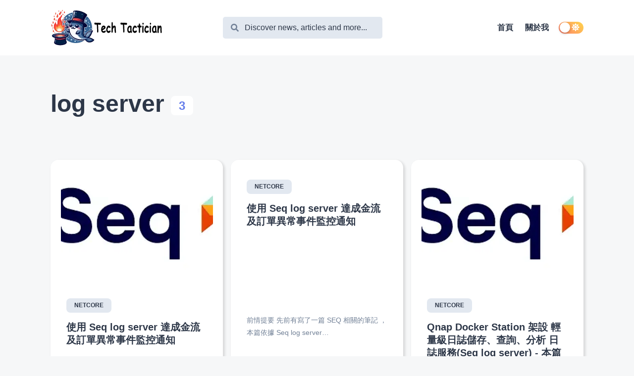

--- FILE ---
content_type: text/html; charset=utf-8
request_url: https://blog.markkulab.net/tag/log-server/
body_size: 14193
content:
<!DOCTYPE html><html lang="en"><head><meta charSet="utf-8"/><meta http-equiv="x-ua-compatible" content="ie=edge"/><meta name="viewport" content="width=device-width, initial-scale=1, shrink-to-fit=no"/><meta name="generator" content="Gatsby 4.22.0"/><meta data-react-helmet="true" itemProp="name" content="log server"/><meta data-react-helmet="true" itemProp="description" content="10年以上豐富網站開發經驗，開發過各種網站，電子商務、平台網站、直播系統、POS系統、SEO 優化、金流串接、AI 串接，Infra 出身，帶過幾次團隊，也加入過大團隊一起開發。"/><meta data-react-helmet="true" name="description" content="10年以上豐富網站開發經驗，開發過各種網站，電子商務、平台網站、直播系統、POS系統、SEO 優化、金流串接、AI 串接，Infra 出身，帶過幾次團隊，也加入過大團隊一起開發。"/><meta data-react-helmet="true" property="og:title" content="log server"/><meta data-react-helmet="true" property="og:description" content="10年以上豐富網站開發經驗，開發過各種網站，電子商務、平台網站、直播系統、POS系統、SEO 優化、金流串接、AI 串接，Infra 出身，帶過幾次團隊，也加入過大團隊一起開發。"/><meta data-react-helmet="true" property="og:type" content="website"/><meta data-react-helmet="true" property="og:site_name" content="Mark Ku&#x27;s Blog"/><meta data-react-helmet="true" property="og:image" content="https://www.markkulab.net/static/cbb689972a03a9278c89aab9e19e2d6f/hero.jpg"/><meta data-react-helmet="true" name="twitter:card" content="summary"/><meta data-react-helmet="true" name="twitter:site" content="Mark Ku&#x27;s Blog"/><meta data-react-helmet="true" name="twitter:title" content="log server"/><meta data-react-helmet="true" name="twitter:description" content="10年以上豐富網站開發經驗，開發過各種網站，電子商務、平台網站、直播系統、POS系統、SEO 優化、金流串接、AI 串接，Infra 出身，帶過幾次團隊，也加入過大團隊一起開發。"/><meta data-react-helmet="true" name="twitter:creator"/><meta name="theme-color" content="#5a67d8"/><style data-href="/styles.d5ca892af8abb40d346e.css" data-identity="gatsby-global-css">.rc-switch{background-color:#ccc;border:1px solid #ccc;border-radius:20px 20px;box-sizing:border-box;cursor:pointer;display:inline-block;height:22px;line-height:20px;padding:0;position:relative;transition:all .3s cubic-bezier(.35,0,.25,1);vertical-align:middle;width:44px}.rc-switch-inner{color:#fff;font-size:12px;left:24px;position:absolute;top:0}.rc-switch:after{-webkit-animation-duration:.3s;animation-duration:.3s;-webkit-animation-name:rcSwitchOff;animation-name:rcSwitchOff;-webkit-animation-timing-function:cubic-bezier(.35,0,.25,1);animation-timing-function:cubic-bezier(.35,0,.25,1);background-color:#fff;border-radius:50% 50%;box-shadow:0 2px 5px rgba(0,0,0,.26);content:" ";cursor:pointer;height:18px;left:2px;position:absolute;top:1px;-webkit-transform:scale(1);transform:scale(1);transition:left .3s cubic-bezier(.35,0,.25,1);width:18px}.rc-switch:hover:after{-webkit-animation-name:rcSwitchOn;animation-name:rcSwitchOn;-webkit-transform:scale(1.1);transform:scale(1.1)}.rc-switch:focus{box-shadow:0 0 0 2px #d5f1fd;outline:none}.rc-switch-checked{background-color:#87d068;border:1px solid #87d068}.rc-switch-checked .rc-switch-inner{left:6px}.rc-switch-checked:after{left:22px}.rc-switch-disabled{background:#ccc;border-color:#ccc;cursor:no-drop}.rc-switch-disabled:after{-webkit-animation-name:none;animation-name:none;background:#9e9e9e;cursor:no-drop}.rc-switch-disabled:hover:after{-webkit-animation-name:none;animation-name:none;-webkit-transform:scale(1);transform:scale(1)}.rc-switch-label{display:inline-block;font-size:14px;line-height:20px;padding-left:10px;pointer-events:none;-webkit-user-select:text;user-select:text;vertical-align:middle;white-space:normal}@-webkit-keyframes rcSwitchOn{0%{-webkit-transform:scale(1);transform:scale(1)}50%{-webkit-transform:scale(1.25);transform:scale(1.25)}to{-webkit-transform:scale(1.1);transform:scale(1.1)}}@keyframes rcSwitchOn{0%{-webkit-transform:scale(1);transform:scale(1)}50%{-webkit-transform:scale(1.25);transform:scale(1.25)}to{-webkit-transform:scale(1.1);transform:scale(1.1)}}@-webkit-keyframes rcSwitchOff{0%{-webkit-transform:scale(1.1);transform:scale(1.1)}to{-webkit-transform:scale(1);transform:scale(1)}}@keyframes rcSwitchOff{0%{-webkit-transform:scale(1.1);transform:scale(1.1)}to{-webkit-transform:scale(1);transform:scale(1)}}@-webkit-keyframes fadeInUp{0%{opacity:0;-webkit-transform:translate3d(0,10%,0);transform:translate3d(0,10%,0)}to{opacity:1;-webkit-transform:translateZ(0);transform:translateZ(0)}}@keyframes fadeInUp{0%{opacity:0;-webkit-transform:translate3d(0,10%,0);transform:translate3d(0,10%,0)}to{opacity:1;-webkit-transform:translateZ(0);transform:translateZ(0)}}@-webkit-keyframes fadeInDown{0%{opacity:0;-webkit-transform:translate3d(0,-10%,0);transform:translate3d(0,-10%,0)}to{opacity:1;-webkit-transform:translateZ(0);transform:translateZ(0)}}@keyframes fadeInDown{0%{opacity:0;-webkit-transform:translate3d(0,-10%,0);transform:translate3d(0,-10%,0)}to{opacity:1;-webkit-transform:translateZ(0);transform:translateZ(0)}}@-webkit-keyframes fadeInLeft{0%{opacity:0;-webkit-transform:translate3d(-20%,0,0);transform:translate3d(-20%,0,0)}to{opacity:1;-webkit-transform:translateZ(0);transform:translateZ(0)}}@keyframes fadeInLeft{0%{opacity:0;-webkit-transform:translate3d(-20%,0,0);transform:translate3d(-20%,0,0)}to{opacity:1;-webkit-transform:translateZ(0);transform:translateZ(0)}}@-webkit-keyframes fadeInRight{0%{opacity:0;-webkit-transform:translate3d(20%,0,0);transform:translate3d(20%,0,0)}to{opacity:1;-webkit-transform:translateZ(0);transform:translateZ(0)}}@keyframes fadeInRight{0%{opacity:0;-webkit-transform:translate3d(20%,0,0);transform:translate3d(20%,0,0)}to{opacity:1;-webkit-transform:translateZ(0);transform:translateZ(0)}}@-webkit-keyframes fadeIn{0%{opacity:0}to{opacity:1}}@keyframes fadeIn{0%{opacity:0}to{opacity:1}}@media screen and (min-width:768px){.react-reveal{-webkit-animation-timing-function:cubic-bezier(.77,0,.175,1);animation-timing-function:cubic-bezier(.77,0,.175,1)}.fadeInUp{-webkit-animation-name:fadeInUp;animation-name:fadeInUp}.fadeInDown{-webkit-animation-name:fadeInDown;animation-name:fadeInDown}.fadeInLeft{-webkit-animation-name:fadeInLeft;animation-name:fadeInLeft}.fadeInRight{-webkit-animation-name:fadeInRight;animation-name:fadeInRight}.fadeIn{-webkit-animation-name:fadeIn;animation-name:fadeIn}}@media not screen and (min-width:768px){.react-reveal{opacity:1!important}}.slick-slider{-webkit-touch-callout:none;-webkit-tap-highlight-color:transparent;box-sizing:border-box;touch-action:pan-y;-webkit-user-select:none;user-select:none;-khtml-user-select:none}.slick-list,.slick-slider{display:block;position:relative}.slick-list{margin:0;overflow:hidden;padding:0}.slick-list:focus{outline:none}.slick-list.dragging{cursor:pointer;cursor:hand}.slick-slider .slick-list,.slick-slider .slick-track{-webkit-transform:translateZ(0);transform:translateZ(0)}.slick-track{display:block;left:0;margin-left:auto;margin-right:auto;position:relative;top:0}.slick-track:after,.slick-track:before{content:"";display:table}.slick-track:after{clear:both}.slick-loading .slick-track{visibility:hidden}.slick-slide{display:none;float:left;height:100%;min-height:1px}[dir=rtl] .slick-slide{float:right}.slick-slide img{display:block}.slick-slide.slick-loading img{display:none}.slick-slide.dragging img{pointer-events:none}.slick-initialized .slick-slide{display:block}.slick-loading .slick-slide{visibility:hidden}.slick-vertical .slick-slide{border:1px solid transparent;display:block;height:auto}.slick-arrow.slick-hidden{display:none}.with-animation .slick-slide{opacity:1;-webkit-transform:scale(1);transform:scale(1);-webkit-transform-origin:left;transform-origin:left;transition:all .6s ease}.with-animation .slick-slide.slick-active+:not(.slick-active){opacity:0;-webkit-transform:scale(.7);transform:scale(.7)}.slick-next,.slick-prev{position:absolute;top:50%;-webkit-transform:translateY(-50%);transform:translateY(-50%);z-index:2}.slick-prev{box-shadow:-1px 1px 3px 0 rgba(1,1,1,.1);left:-15px}.slick-next{box-shadow:1px 1px 3px 0 rgba(1,1,1,.1);right:-15px}.slick-dots{display:block;list-style:none;margin:0;padding:.5rem 0 0;position:absolute;text-align:center;text-align:right;top:-4rem;width:100%}.slick-dots li{cursor:pointer;display:inline-block;margin:0 5px;padding:0;position:relative}.slick-dots li button{background:transparent;background-color:#a0aec0;border:0;border-radius:100%;cursor:pointer;display:block;font-size:0;height:12px;line-height:0px;margin:5px;outline:none;width:12px}.slick-dots li.slick-active button{background-color:#4a5568}</style><link rel="preconnect" href="https://www.googletagmanager.com"/><link rel="dns-prefetch" href="https://www.googletagmanager.com"/><script async="" src="https://www.googletagmanager.com/gtag/js?id=G-JPN992CSYL"></script><script>
      
      
      if(!(navigator.doNotTrack == "1" || window.doNotTrack == "1")) {
        window.dataLayer = window.dataLayer || [];
        function gtag(){window.dataLayer && window.dataLayer.push(arguments);}
        gtag('js', new Date());

        gtag('config', 'G-JPN992CSYL', {"send_page_view":false});
      }
      </script><title data-react-helmet="true">log server | Mark Ku&#x27;s Blog</title><link rel="icon" href="/favicon-32x32.png?v=1d7e69e7803440933bfa874b9fba00fe" type="image/png"/><link rel="manifest" href="/manifest.webmanifest" crossorigin="anonymous"/><link rel="apple-touch-icon" sizes="48x48" href="/icons/icon-48x48.png?v=1d7e69e7803440933bfa874b9fba00fe"/><link rel="apple-touch-icon" sizes="72x72" href="/icons/icon-72x72.png?v=1d7e69e7803440933bfa874b9fba00fe"/><link rel="apple-touch-icon" sizes="96x96" href="/icons/icon-96x96.png?v=1d7e69e7803440933bfa874b9fba00fe"/><link rel="apple-touch-icon" sizes="144x144" href="/icons/icon-144x144.png?v=1d7e69e7803440933bfa874b9fba00fe"/><link rel="apple-touch-icon" sizes="192x192" href="/icons/icon-192x192.png?v=1d7e69e7803440933bfa874b9fba00fe"/><link rel="apple-touch-icon" sizes="256x256" href="/icons/icon-256x256.png?v=1d7e69e7803440933bfa874b9fba00fe"/><link rel="apple-touch-icon" sizes="384x384" href="/icons/icon-384x384.png?v=1d7e69e7803440933bfa874b9fba00fe"/><link rel="apple-touch-icon" sizes="512x512" href="/icons/icon-512x512.png?v=1d7e69e7803440933bfa874b9fba00fe"/><link rel="sitemap" type="application/xml" href="/sitemap/sitemap-index.xml"/><style>.gatsby-image-wrapper{position:relative;overflow:hidden}.gatsby-image-wrapper picture.object-fit-polyfill{position:static!important}.gatsby-image-wrapper img{bottom:0;height:100%;left:0;margin:0;max-width:none;padding:0;position:absolute;right:0;top:0;width:100%;object-fit:cover}.gatsby-image-wrapper [data-main-image]{opacity:0;transform:translateZ(0);transition:opacity .25s linear;will-change:opacity}.gatsby-image-wrapper-constrained{display:inline-block;vertical-align:top}</style><noscript><style>.gatsby-image-wrapper noscript [data-main-image]{opacity:1!important}.gatsby-image-wrapper [data-placeholder-image]{opacity:0!important}</style></noscript><script type="module">const e="undefined"!=typeof HTMLImageElement&&"loading"in HTMLImageElement.prototype;e&&document.body.addEventListener("load",(function(e){const t=e.target;if(void 0===t.dataset.mainImage)return;if(void 0===t.dataset.gatsbyImageSsr)return;let a=null,n=t;for(;null===a&&n;)void 0!==n.parentNode.dataset.gatsbyImageWrapper&&(a=n.parentNode),n=n.parentNode;const o=a.querySelector("[data-placeholder-image]"),r=new Image;r.src=t.currentSrc,r.decode().catch((()=>{})).then((()=>{t.style.opacity=1,o&&(o.style.opacity=0,o.style.transition="opacity 500ms linear")}))}),!0);</script><link crossorigin="" href="https://fonts.gstatic.com/" rel="preconnect"/><link crossorigin="" href="https://fonts.googleapis.com/" rel="preconnect"/></head><body><div id="___gatsby"><div style="outline:none" tabindex="-1" id="gatsby-focus-wrapper"><style data-emotion-css="o6atld">body{--theme-ui-colors-text:var(--theme-ui-colors-text,#718096);--theme-ui-colors-article:var(--theme-ui-colors-article,#4a5568);--theme-ui-colors-heading:var(--theme-ui-colors-heading,#2d3748);--theme-ui-colors-alphaLighter:var(--theme-ui-colors-alphaLighter,#ebf4ff);--theme-ui-colors-alphaLight:var(--theme-ui-colors-alphaLight,#a3bffa);--theme-ui-colors-alpha:var(--theme-ui-colors-alpha,#667eea);--theme-ui-colors-alphaDark:var(--theme-ui-colors-alphaDark,#5a67d8);--theme-ui-colors-alphaDarker:var(--theme-ui-colors-alphaDarker,#434190);--theme-ui-colors-betaLighter:var(--theme-ui-colors-betaLighter,#faf5ff);--theme-ui-colors-betaLight:var(--theme-ui-colors-betaLight,#d6bcfa);--theme-ui-colors-beta:var(--theme-ui-colors-beta,#9f7aea);--theme-ui-colors-betaDark:var(--theme-ui-colors-betaDark,#805ad5);--theme-ui-colors-betaDarker:var(--theme-ui-colors-betaDarker,#553c9a);--theme-ui-colors-omegaLighter:var(--theme-ui-colors-omegaLighter,#edf2f7);--theme-ui-colors-omegaLight:var(--theme-ui-colors-omegaLight,#e2e8f0);--theme-ui-colors-omegaLight2:var(--theme-ui-colors-omegaLight2,#718096);--theme-ui-colors-omega:var(--theme-ui-colors-omega,#a0aec0);--theme-ui-colors-omegaDark:var(--theme-ui-colors-omegaDark,#2d3748);--theme-ui-colors-omegaDarker:var(--theme-ui-colors-omegaDarker,#2d3748);--theme-ui-colors-successLight:var(--theme-ui-colors-successLight,#f0fff4);--theme-ui-colors-success:var(--theme-ui-colors-success,#48bb78);--theme-ui-colors-errorLight:var(--theme-ui-colors-errorLight,#fff5f5);--theme-ui-colors-error:var(--theme-ui-colors-error,#f56565);--theme-ui-colors-white:var(--theme-ui-colors-white,#fff);--theme-ui-colors-background:var(--theme-ui-colors-background,rgb(246,247,248));--theme-ui-colors-contentBg:var(--theme-ui-colors-contentBg,#fff);--theme-ui-colors-headerBg:var(--theme-ui-colors-headerBg,#fff);--theme-ui-colors-footerBg:var(--theme-ui-colors-footerBg,#fff);--theme-ui-colors-mute:var(--theme-ui-colors-mute,#e2e8f0);--theme-ui-colors-highlight:var(--theme-ui-colors-highlight,#edf2f7);color:var(--theme-ui-colors-text,#718096);background-color:var(--theme-ui-colors-background,rgb(246,247,248));}body.theme-ui-dark{--theme-ui-colors-alphaLighter:var(--theme-ui-colors-modes-dark-alphaLighter,#434190);--theme-ui-colors-alphaLight:var(--theme-ui-colors-modes-dark-alphaLight,#5a67d8);--theme-ui-colors-alphaDark:var(--theme-ui-colors-modes-dark-alphaDark,#a3bffa);--theme-ui-colors-alphaDarker:var(--theme-ui-colors-modes-dark-alphaDarker,#ebf4ff);--theme-ui-colors-betaLighter:var(--theme-ui-colors-modes-dark-betaLighter,#553c9a);--theme-ui-colors-betaLight:var(--theme-ui-colors-modes-dark-betaLight,#805ad5);--theme-ui-colors-betaDark:var(--theme-ui-colors-modes-dark-betaDark,#d6bcfa);--theme-ui-colors-betaDarker:var(--theme-ui-colors-modes-dark-betaDarker,#faf5ff);--theme-ui-colors-omegaLighter:var(--theme-ui-colors-modes-dark-omegaLighter,#2d3748);--theme-ui-colors-omegaLight:var(--theme-ui-colors-modes-dark-omegaLight,#2d3748);--theme-ui-colors-omegaDark:var(--theme-ui-colors-modes-dark-omegaDark,#e2e8f0);--theme-ui-colors-omegaDarker:var(--theme-ui-colors-modes-dark-omegaDarker,#edf2f7);--theme-ui-colors-omegaLight2:var(--theme-ui-colors-modes-dark-omegaLight2,#cbd5e0);--theme-ui-colors-text:var(--theme-ui-colors-modes-dark-text,#cbd5e0);--theme-ui-colors-article:var(--theme-ui-colors-modes-dark-article,#e2e8f0);--theme-ui-colors-heading:var(--theme-ui-colors-modes-dark-heading,#edf2f7);--theme-ui-colors-background:var(--theme-ui-colors-modes-dark-background,#1a202c);--theme-ui-colors-contentBg:var(--theme-ui-colors-modes-dark-contentBg,#2d3748);--theme-ui-colors-headerBg:var(--theme-ui-colors-modes-dark-headerBg,#2d3748);--theme-ui-colors-footerBg:var(--theme-ui-colors-modes-dark-footerBg,#2d3748);--theme-ui-colors-mute:var(--theme-ui-colors-modes-dark-mute,#718096);}</style><style data-emotion-css="brvycl">*{box-sizing:border-box;}body{margin:0;font-family:'Noto Sans TC','Noto Sans SC','PingFangSC-Regular','PingFang SC','Source Han Sans CN','Helvetica, Arial','Hiragino Sans GB','Heiti SC','Microsoft YaHei','WenQuanYi Micro Hei',sans-serif;font-size:1rem;font-weight:normal;line-height:1.8;-webkit-font-smoothing:antialiased;-webkit-text-decoration:none;text-decoration:none;}</style><link href="https://cdn.jsdelivr.net/npm/taipei-sans-tc" rel="stylesheet"/><link href="https://cdn.jsdelivr.net/npm/taipei-sans-tc/dist/Light/TaipeiSansTCBeta-Light.css" rel="stylesheet"/><link href="https://cdn.jsdelivr.net/npm/taipei-sans-tc/dist/Bold/TaipeiSansTCBeta-Bold.css" rel="stylesheet"/><script async="" src="https://pagead2.googlesyndication.com/pagead/js/adsbygoogle.js?client=ca-pub-2396931274355535" crossorigin="anonymous"></script><script type="text/javascript">
            (function(w, d, s, u) {
              w.RocketChat = function(c) { w.RocketChat._.push(c) }; w.RocketChat._ = []; w.RocketChat.url = u;
              var h = d.getElementsByTagName(s)[0], j = d.createElement(s);
              j.async = true; j.src = 'https://chat.226network.com/livechat/rocketchat-livechat.min.js?_=201903270000';
              h.parentNode.insertBefore(j, h);
            })(window, document, 'script', 'https://chat.226network.com/livechat');
          </script><link rel="canonical" href="https://https://blog.markkulab.net/" /><script type="application/ld+json">{"@context":"https://schema.org/","@type":"Person","name":"Mark ku","url":"https://blog.markkulab.net/","image":"https://blog.markkulab.net/static/cbb689972a03a9278c89aab9e19e2d6f/6c33c/hero.webp","sameAs":"https://www.letgo.com.tw","jobTitle":"Senior Softwarer Developer"}</script><style data-emotion-css="130izn8">.css-130izn8{box-sizing:border-box;margin:0;min-width:0;-webkit-flex-direction:column;-ms-flex-direction:column;flex-direction:column;height:100vh;display:-webkit-box;display:-webkit-flex;display:-ms-flexbox;display:flex;}</style><div class="css-130izn8"><style data-emotion-css="175pioi">html{font-size:85%;-webkit-scroll-behavior:smooth;-moz-scroll-behavior:smooth;-ms-scroll-behavior:smooth;scroll-behavior:smooth;}@media screen and (min-width:640px){html{font-size:90%;}}@media screen and (min-width:768px){html{font-size:95%;}}@media screen and (min-width:1024px){html{font-size:100%;}}::selection{color:var(--theme-ui-colors-white,#fff);background:var(--theme-ui-colors-omegaDark,#2d3748);}</style><style data-emotion-css="8quyoq">.css-8quyoq{box-sizing:border-box;margin:0;min-width:0;position:relative;background-color:var(--theme-ui-colors-headerBg,#fff);}</style><div class="css-8quyoq"><style data-emotion-css="1s3ligh">.css-1s3ligh{box-sizing:border-box;margin:0;min-width:0;width:100%;max-width:1140px;margin-left:auto;margin-right:auto;padding-left:1rem;padding-right:1rem;position:relative;z-index:10;}@media screen and (min-width:640px){.css-1s3ligh{padding-left:2rem;padding-right:2rem;}}</style><div class="css-1s3ligh"><style data-emotion-css="16oqm0b">.css-16oqm0b{box-sizing:border-box;margin:0;min-width:0;-webkit-box-pack:justify;-webkit-justify-content:space-between;-ms-flex-pack:justify;justify-content:space-between;-webkit-align-items:center;-webkit-box-align:center;-ms-flex-align:center;align-items:center;height:6rem;padding-top:1rem;padding-bottom:1rem;display:-webkit-box;display:-webkit-flex;display:-ms-flexbox;display:flex;}@media screen and (min-width:640px){.css-16oqm0b{height:7rem;padding-top:2rem;padding-bottom:2rem;}}</style><div class="css-16oqm0b"><style data-emotion-css="1q5edj3">.css-1q5edj3{box-sizing:border-box;margin:0;min-width:0;-webkit-flex-basis:100%;-ms-flex-preferred-size:100%;flex-basis:100%;}@media screen and (min-width:768px){.css-1q5edj3{-webkit-flex-basis:33.333333%;-ms-flex-preferred-size:33.333333%;flex-basis:33.333333%;}}</style><div class="css-1q5edj3"><style data-emotion-css="1ea41n6">.css-1ea41n6{box-sizing:border-box;margin:0;min-width:0;font-family:'Noto Sans TC','Noto Sans SC','PingFangSC-Regular','PingFang SC','Source Han Sans CN','Helvetica, Arial','Hiragino Sans GB','Heiti SC','Microsoft YaHei','WenQuanYi Micro Hei',sans-serif;font-weight:bold;line-height:1.33;display:block;color:var(--theme-ui-colors-heading,#2d3748);font-weight:bold;-webkit-text-decoration:none;text-decoration:none;margin-bottom:1rem;font-size:1.5rem;margin:0;}</style><a href="https://blog.markkulab.net/" alt="Mark Ku&#x27;s Blog" aria-label="Mark Ku&#x27;s Blog" class="css-1ea41n6"><div data-gatsby-image-wrapper="" style="vertical-align:middle" class="gatsby-image-wrapper gatsby-image-wrapper-constrained"><div style="max-width:232px;display:block"><img alt="" role="presentation" aria-hidden="true" src="data:image/svg+xml;charset=utf-8,%3Csvg height=&#x27;80&#x27; width=&#x27;232&#x27; xmlns=&#x27;http://www.w3.org/2000/svg&#x27; version=&#x27;1.1&#x27;%3E%3C/svg%3E" style="max-width:100%;display:block;position:static"/></div><div aria-hidden="true" data-placeholder-image="" style="opacity:1;transition:opacity 500ms linear"></div><picture><source type="image/webp" srcSet="/static/df14df59f4e8dc109948e1918defcca8/8dfeb/logo.webp 58w,/static/df14df59f4e8dc109948e1918defcca8/3ceac/logo.webp 116w,/static/df14df59f4e8dc109948e1918defcca8/67d63/logo.webp 232w" sizes="(min-width: 232px) 232px, 100vw"/><img data-gatsby-image-ssr="" alet="logo" data-main-image="" style="opacity:0" sizes="(min-width: 232px) 232px, 100vw" decoding="async" loading="eager" src="/static/df14df59f4e8dc109948e1918defcca8/486d1/logo.png" srcSet="/static/df14df59f4e8dc109948e1918defcca8/894ae/logo.png 58w,/static/df14df59f4e8dc109948e1918defcca8/96117/logo.png 116w,/static/df14df59f4e8dc109948e1918defcca8/486d1/logo.png 232w" alt="Mark Ku&#x27;s Blog"/></picture><noscript><picture><source type="image/webp" srcSet="/static/df14df59f4e8dc109948e1918defcca8/8dfeb/logo.webp 58w,/static/df14df59f4e8dc109948e1918defcca8/3ceac/logo.webp 116w,/static/df14df59f4e8dc109948e1918defcca8/67d63/logo.webp 232w" sizes="(min-width: 232px) 232px, 100vw"/><img data-gatsby-image-ssr="" alet="logo" data-main-image="" style="opacity:0" sizes="(min-width: 232px) 232px, 100vw" decoding="async" loading="eager" src="/static/df14df59f4e8dc109948e1918defcca8/486d1/logo.png" srcSet="/static/df14df59f4e8dc109948e1918defcca8/894ae/logo.png 58w,/static/df14df59f4e8dc109948e1918defcca8/96117/logo.png 116w,/static/df14df59f4e8dc109948e1918defcca8/486d1/logo.png 232w" alt="Mark Ku&#x27;s Blog"/></picture></noscript><script type="module">const t="undefined"!=typeof HTMLImageElement&&"loading"in HTMLImageElement.prototype;if(t){const t=document.querySelectorAll("img[data-main-image]");for(let e of t){e.dataset.src&&(e.setAttribute("src",e.dataset.src),e.removeAttribute("data-src")),e.dataset.srcset&&(e.setAttribute("srcset",e.dataset.srcset),e.removeAttribute("data-srcset"));const t=e.parentNode.querySelectorAll("source[data-srcset]");for(let e of t)e.setAttribute("srcset",e.dataset.srcset),e.removeAttribute("data-srcset");e.complete&&(e.style.opacity=1,e.parentNode.parentNode.querySelector("[data-placeholder-image]").style.opacity=0)}}</script></div></a></div><style data-emotion-css="163yhbe">.css-163yhbe{box-sizing:border-box;margin:0;min-width:0;-webkit-flex-basis:auto;-ms-flex-preferred-size:auto;flex-basis:auto;min-width:auto;-webkit-order:3;-ms-flex-order:3;order:3;margin-left:1rem;margin-right:1rem;}@media screen and (min-width:768px){.css-163yhbe{-webkit-flex-basis:33.333333%;-ms-flex-preferred-size:33.333333%;flex-basis:33.333333%;-webkit-order:unset;-ms-flex-order:unset;order:unset;}}</style><div class="css-163yhbe"><style data-emotion-css="ipwkuf">.css-ipwkuf{box-sizing:border-box;margin:0;min-width:0;-webkit-appearance:none;-moz-appearance:none;appearance:none;display:-webkit-inline-box;display:-webkit-inline-flex;display:-ms-inline-flexbox;display:inline-flex;-webkit-align-items:center;-webkit-box-align:center;-ms-flex-align:center;align-items:center;-webkit-box-pack:center;-webkit-justify-content:center;-ms-flex-pack:center;justify-content:center;padding:0.25rem;width:32px;height:32px;color:inherit;background-color:transparent;border:none;border-radius:4px;display:inline-block;min-width:auto;-webkit-align-items:center;-webkit-box-align:center;-ms-flex-align:center;align-items:center;-webkit-box-pack:space-evenly;-webkit-justify-content:space-evenly;-ms-flex-pack:space-evenly;justify-content:space-evenly;outline:0;-webkit-user-select:none;-moz-user-select:none;-ms-user-select:none;user-select:none;-webkit-tap-highlight-color:transparent;-webkit-touch-callout:none;-webkit-user-select:none;-khtml-user-select:none;-moz-user-select:none;-ms-user-select:none;border-radius:9999px;cursor:pointer;border-width:3px;border-style:solid;-webkit-transition:all 250ms ease;transition:all 250ms ease;box-sizing:initial;color:var(--theme-ui-colors-omega,#a0aec0);border-color:transparent;vertical-align:middle;width:24px;height:24px;padding:0.5rem;background-color:var(--theme-ui-colors-omegaLighter,#edf2f7);display:block;}.css-ipwkuf +a,.css-ipwkuf + button{margin-left:0.5rem;}.css-ipwkuf svg{width:24px;height:24px;}@media (hover:hover) and (pointer:fine){.css-ipwkuf:hover{background-color:var(--theme-ui-colors-alpha,#667eea);color:var(--theme-ui-colors-white,#fff);}.css-ipwkuf:hover svg{fill:var(--theme-ui-colors-white,#fff);}}.css-ipwkuf:before{display:none;}@media screen and (min-width:768px){.css-ipwkuf{display:none;}}</style><button aria-label="Search" class="css-ipwkuf"><svg stroke="currentColor" fill="currentColor" stroke-width="0" viewBox="0 0 512 512" height="1em" width="1em" xmlns="http://www.w3.org/2000/svg"><path d="M505 442.7L405.3 343c-4.5-4.5-10.6-7-17-7H372c27.6-35.3 44-79.7 44-128C416 93.1 322.9 0 208 0S0 93.1 0 208s93.1 208 208 208c48.3 0 92.7-16.4 128-44v16.3c0 6.4 2.5 12.5 7 17l99.7 99.7c9.4 9.4 24.6 9.4 33.9 0l28.3-28.3c9.4-9.4 9.4-24.6.1-34zM208 336c-70.7 0-128-57.2-128-128 0-70.7 57.2-128 128-128 70.7 0 128 57.2 128 128 0 70.7-57.2 128-128 128z"></path></svg></button><style data-emotion-css="r8qpht">.css-r8qpht{box-sizing:border-box;margin:0;min-width:0;display:none;-webkit-align-items:center;-webkit-box-align:center;-ms-flex-align:center;align-items:center;background-color:var(--theme-ui-colors-omegaLight,#e2e8f0);border-radius:0.5rem;position:static;top:2rem;left:50%;-webkit-transform:translate(0,0);-ms-transform:translate(0,0);transform:translate(0,0);z-index:99;width:auto;max-width:none;border-style:solid;border-color:var(--theme-ui-colors-headerBg,#fff);border-width:3px;padding-left:1rem;padding-right:1rem;}@media screen and (min-width:768px){.css-r8qpht{display:-webkit-box;display:-webkit-flex;display:-ms-flexbox;display:flex;}}</style><div class="css-r8qpht"><svg stroke="currentColor" fill="currentColor" stroke-width="0" viewBox="0 0 512 512" style="flex-shrink:0" height="1em" width="1em" xmlns="http://www.w3.org/2000/svg"><path d="M505 442.7L405.3 343c-4.5-4.5-10.6-7-17-7H372c27.6-35.3 44-79.7 44-128C416 93.1 322.9 0 208 0S0 93.1 0 208s93.1 208 208 208c48.3 0 92.7-16.4 128-44v16.3c0 6.4 2.5 12.5 7 17l99.7 99.7c9.4 9.4 24.6 9.4 33.9 0l28.3-28.3c9.4-9.4 9.4-24.6.1-34zM208 336c-70.7 0-128-57.2-128-128 0-70.7 57.2-128 128-128 70.7 0 128 57.2 128 128 0 70.7-57.2 128-128 128z"></path></svg><style data-emotion-css="dmqmfc">.css-dmqmfc{cursor:pointer;color:transparent;}</style><style data-emotion-css="1jjcqa8">.css-1jjcqa8{box-sizing:border-box;margin:0;min-width:0;display:block;width:100%;padding:0.5rem;-webkit-appearance:none;-moz-appearance:none;appearance:none;font-size:inherit;line-height:inherit;border:1px solid;border-radius:4px;color:inherit;background-color:transparent;font-family:'Noto Sans TC','Noto Sans SC','PingFangSC-Regular','PingFang SC','Source Han Sans CN','Helvetica, Arial','Hiragino Sans GB','Heiti SC','Microsoft YaHei','WenQuanYi Micro Hei',sans-serif;border:none;background-color:var(--theme-ui-colors-omegaLight,#e2e8f0);color:var(--theme-ui-colors-omegaDark,#2d3748);outline:none;margin-left:0.25rem;cursor:pointer;color:transparent;}.css-1jjcqa8::-webkit-input-placeholder{color:var(--theme-ui-colors-omegaDark,#2d3748);}.css-1jjcqa8::-moz-placeholder{color:var(--theme-ui-colors-omegaDark,#2d3748);}.css-1jjcqa8:-ms-input-placeholder{color:var(--theme-ui-colors-omegaDark,#2d3748);}.css-1jjcqa8::placeholder{color:var(--theme-ui-colors-omegaDark,#2d3748);}</style><input type="text" placeholder="Discover news, articles and more..." aria-label="Search" class="css-1jjcqa8"/></div></div><style data-emotion-css="td4tiv">.css-td4tiv{box-sizing:border-box;margin:0;min-width:0;-webkit-flex-basis:auto;-ms-flex-preferred-size:auto;flex-basis:auto;min-width:auto;-webkit-order:4;-ms-flex-order:4;order:4;}@media screen and (min-width:768px){.css-td4tiv{-webkit-flex-basis:33.333333%;-ms-flex-preferred-size:33.333333%;flex-basis:33.333333%;-webkit-order:unset;-ms-flex-order:unset;order:unset;}}</style><div class="css-td4tiv"><style data-emotion-css="mzyruo">.css-mzyruo{box-sizing:border-box;margin:0;min-width:0;display:none;}@media screen and (min-width:768px){.css-mzyruo{display:block;}}</style><div class="css-mzyruo"><style data-emotion-css="yo0yuz">.css-yo0yuz{box-sizing:border-box;margin:0;min-width:0;-webkit-flex-direction:row;-ms-flex-direction:row;flex-direction:row;-webkit-box-pack:end;-webkit-justify-content:flex-end;-ms-flex-pack:end;justify-content:flex-end;-webkit-flex-wrap:wrap;-ms-flex-wrap:wrap;flex-wrap:wrap;display:-webkit-box;display:-webkit-flex;display:-ms-flexbox;display:flex;}</style><div class="css-yo0yuz"><style data-emotion-css="1fwwy43">.css-1fwwy43{box-sizing:border-box;margin:0;min-width:0;color:inherit;-webkit-text-decoration:none;text-decoration:none;font-weight:700;display:inline-block;color:var(--theme-ui-colors-omegaDark,#2d3748);-webkit-text-decoration:none;text-decoration:none;-webkit-user-select:none;-moz-user-select:none;-ms-user-select:none;user-select:none;padding:0.25rem;margin:0;margin-left:0.5rem;margin-right:0.5rem;}.css-1fwwy43:hover,.css-1fwwy43:focus,.css-1fwwy43.active{color:primary;}.css-1fwwy43:visited{color:var(--theme-ui-colors-omegaDark,#2d3748);}.css-1fwwy43:hover{color:var(--theme-ui-colors-alpha,#667eea);}.css-1fwwy43 svg{display:block;margin-left:auto;margin-right:auto;margin-bottom:0.25rem;}</style><a class="css-1fwwy43" href="/">首頁<!-- --> </a><a class="css-1fwwy43" href="/about">關於我<!-- --> </a></div></div><style data-emotion-css="13pi9m9">.css-13pi9m9{box-sizing:border-box;margin:0;min-width:0;display:block;}@media screen and (min-width:768px){.css-13pi9m9{display:none;}}</style><div class="css-13pi9m9"><style data-emotion-css="1xw2bw6">.css-1xw2bw6{box-sizing:border-box;margin:0;min-width:0;-webkit-appearance:none;-moz-appearance:none;appearance:none;display:-webkit-inline-box;display:-webkit-inline-flex;display:-ms-inline-flexbox;display:inline-flex;-webkit-align-items:center;-webkit-box-align:center;-ms-flex-align:center;align-items:center;-webkit-box-pack:center;-webkit-justify-content:center;-ms-flex-pack:center;justify-content:center;padding:0.25rem;width:32px;height:32px;color:inherit;background-color:transparent;border:none;border-radius:4px;display:inline-block;min-width:auto;-webkit-align-items:center;-webkit-box-align:center;-ms-flex-align:center;align-items:center;-webkit-box-pack:space-evenly;-webkit-justify-content:space-evenly;-ms-flex-pack:space-evenly;justify-content:space-evenly;outline:0;-webkit-user-select:none;-moz-user-select:none;-ms-user-select:none;user-select:none;-webkit-tap-highlight-color:transparent;-webkit-touch-callout:none;-webkit-user-select:none;-khtml-user-select:none;-moz-user-select:none;-ms-user-select:none;border-radius:9999px;cursor:pointer;border-width:3px;border-style:solid;-webkit-transition:all 250ms ease;transition:all 250ms ease;box-sizing:initial;color:var(--theme-ui-colors-omega,#a0aec0);border-color:transparent;vertical-align:middle;width:24px;height:24px;padding:0.5rem;background-color:var(--theme-ui-colors-omegaLighter,#edf2f7);-webkit-transition:left 0.3s cubic-bezier(0.78,0.14,0.15,0.86);transition:left 0.3s cubic-bezier(0.78,0.14,0.15,0.86);left:-2rem;}.css-1xw2bw6 +a,.css-1xw2bw6 + button{margin-left:0.5rem;}.css-1xw2bw6 svg{width:24px;height:24px;}@media (hover:hover) and (pointer:fine){.css-1xw2bw6:hover{background-color:var(--theme-ui-colors-alpha,#667eea);color:var(--theme-ui-colors-white,#fff);}.css-1xw2bw6:hover svg{fill:var(--theme-ui-colors-white,#fff);}}.css-1xw2bw6:before{display:none;}@media screen and (min-width:768px){.css-1xw2bw6{display:none;}}</style><button aria-label="Menu" class="css-1xw2bw6"><svg stroke="currentColor" fill="currentColor" stroke-width="0" viewBox="0 0 448 512" height="1em" width="1em" xmlns="http://www.w3.org/2000/svg"><path d="M16 132h416c8.837 0 16-7.163 16-16V76c0-8.837-7.163-16-16-16H16C7.163 60 0 67.163 0 76v40c0 8.837 7.163 16 16 16zm0 160h416c8.837 0 16-7.163 16-16v-40c0-8.837-7.163-16-16-16H16c-8.837 0-16 7.163-16 16v40c0 8.837 7.163 16 16 16zm0 160h416c8.837 0 16-7.163 16-16v-40c0-8.837-7.163-16-16-16H16c-8.837 0-16 7.163-16 16v40c0 8.837 7.163 16 16 16z"></path></svg></button><style data-emotion-css="ifm721">.css-ifm721{box-sizing:border-box;margin:0;min-width:0;position:fixed;top:0;right:0;-webkit-transform:translate(100%,0);-ms-transform:translate(100%,0);transform:translate(100%,0);width:75%;height:100vh;background-color:var(--theme-ui-colors-contentBg,#fff);-webkit-transition:all .5s cubic-bezier(.77,0,.175,1);transition:all .5s cubic-bezier(.77,0,.175,1);z-index:99;}.css-ifm721 open{-webkit-transform:translate(0,0);-ms-transform:translate(0,0);transform:translate(0,0);box-shadow:0 0 45px 0 rgba(0,0,0,.25);}</style><div class="css-ifm721"><style data-emotion-css="kovx41">.css-kovx41{box-sizing:border-box;margin:0;min-width:0;position:relative;height:100%;z-index:2;background-color:var(--theme-ui-colors-contentBg,#fff);overflow-y:scroll;font-size:1.25rem;padding:4rem;}</style><div class="css-kovx41"></div></div><style data-emotion-css="1ylv1n">.css-1ylv1n{box-sizing:border-box;margin:0;min-width:0;position:fixed;top:0;right:100%;width:100%;height:100%;background-color:#222;opacity:0;-webkit-transition:opacity .5s cubic-bezier(.77,0,.175,1);transition:opacity .5s cubic-bezier(.77,0,.175,1);z-index:90;}</style><div class="css-1ylv1n"></div></div></div><style data-emotion-css="w1ne5u">.css-w1ne5u{box-sizing:border-box;margin:0;min-width:0;min-width:auto;-webkit-order:2;-ms-flex-order:2;order:2;}@media screen and (min-width:768px){.css-w1ne5u{-webkit-order:unset;-ms-flex-order:unset;order:unset;}}</style><div class="css-w1ne5u"><style data-emotion-css="vurnku">.css-vurnku{box-sizing:border-box;margin:0;min-width:0;}</style><div class="css-vurnku"><button aria-label="Toggle dark mode" class="css-ipwkuf"><svg stroke="currentColor" fill="currentColor" stroke-width="0" viewBox="0 0 512 512" height="1em" width="1em" xmlns="http://www.w3.org/2000/svg"><path d="M256 160c-52.9 0-96 43.1-96 96s43.1 96 96 96 96-43.1 96-96-43.1-96-96-96zm246.4 80.5l-94.7-47.3 33.5-100.4c4.5-13.6-8.4-26.5-21.9-21.9l-100.4 33.5-47.4-94.8c-6.4-12.8-24.6-12.8-31 0l-47.3 94.7L92.7 70.8c-13.6-4.5-26.5 8.4-21.9 21.9l33.5 100.4-94.7 47.4c-12.8 6.4-12.8 24.6 0 31l94.7 47.3-33.5 100.5c-4.5 13.6 8.4 26.5 21.9 21.9l100.4-33.5 47.3 94.7c6.4 12.8 24.6 12.8 31 0l47.3-94.7 100.4 33.5c13.6 4.5 26.5-8.4 21.9-21.9l-33.5-100.4 94.7-47.3c13-6.5 13-24.7.2-31.1zm-155.9 106c-49.9 49.9-131.1 49.9-181 0-49.9-49.9-49.9-131.1 0-181 49.9-49.9 131.1-49.9 181 0 49.9 49.9 49.9 131.1 0 181z"></path></svg></button><style data-emotion-css="cqu7wq">.css-cqu7wq{display:none;}@media screen and (min-width:768px){.css-cqu7wq{display:block;}}.css-cqu7wq.rc-switch{background:linear-gradient(45deg,#FF7D6B,#FFD64C);border:0;width:50px;height:24px;}.css-cqu7wq.rc-switch:focus{box-shadow:none;}.css-cqu7wq.rc-switch-checked{background:linear-gradient(45deg,#3366FF,#AC15B8);border:0;}.css-cqu7wq.rc-switch:after{width:21px;height:21px;}.css-cqu7wq.rc-switch-checked:after{left:auto;right:2px;}.css-cqu7wq .rc-switch-inner{font-size:unset;top:1px;left:26px;}.css-cqu7wq.rc-switch-checked .rc-switch-inner{left:7px;}</style><button aria-label="Toggle dark mode" type="button" role="switch" aria-checked="false" class="rc-switch css-cqu7wq"><span class="rc-switch-inner"><style data-emotion-css="uk6cul">.css-uk6cul{vertical-align:middle;}</style><svg stroke="currentColor" fill="currentColor" stroke-width="0" viewBox="0 0 512 512" class="css-uk6cul" height="16" width="16" xmlns="http://www.w3.org/2000/svg"><path d="M256 160c-52.9 0-96 43.1-96 96s43.1 96 96 96 96-43.1 96-96-43.1-96-96-96zm246.4 80.5l-94.7-47.3 33.5-100.4c4.5-13.6-8.4-26.5-21.9-21.9l-100.4 33.5-47.4-94.8c-6.4-12.8-24.6-12.8-31 0l-47.3 94.7L92.7 70.8c-13.6-4.5-26.5 8.4-21.9 21.9l33.5 100.4-94.7 47.4c-12.8 6.4-12.8 24.6 0 31l94.7 47.3-33.5 100.5c-4.5 13.6 8.4 26.5 21.9 21.9l100.4-33.5 47.3 94.7c6.4 12.8 24.6 12.8 31 0l47.3-94.7 100.4 33.5c13.6 4.5 26.5-8.4 21.9-21.9l-33.5-100.4 94.7-47.3c13-6.5 13-24.7.2-31.1zm-155.9 106c-49.9 49.9-131.1 49.9-181 0-49.9-49.9-49.9-131.1 0-181 49.9-49.9 131.1-49.9 181 0 49.9 49.9 49.9 131.1 0 181z"></path></svg></span></button></div></div></div></div></div><style data-emotion-css="1qe1pxe">.css-1qe1pxe{box-sizing:border-box;margin:0;min-width:0;-webkit-flex:1 1 auto;-ms-flex:1 1 auto;flex:1 1 auto;}</style><div class="css-1qe1pxe"><style data-emotion-css="1b24wpc">.css-1b24wpc{box-sizing:border-box;margin:0;min-width:0;min-width:auto;border-top-style:solid;border-top-color:transparent;border-top-width:2px;height:0;margin-top:1rem;margin-bottom:1rem;}@media screen and (min-width:640px){.css-1b24wpc{margin-top:2rem;margin-bottom:2rem;}}</style><div class="css-1b24wpc"></div><style data-emotion-css="bh18vc">.css-bh18vc{box-sizing:border-box;margin:0;min-width:0;width:100%;max-width:1140px;margin-left:auto;margin-right:auto;max-width:1140px;padding-left:1rem;padding-right:1rem;}@media screen and (min-width:640px){.css-bh18vc{padding-left:2rem;padding-right:2rem;}}</style><div class="css-bh18vc"><style data-emotion-css="4p9r15">.css-4p9r15{box-sizing:border-box;margin:0;min-width:0;width:100%;max-width:1140px;margin-left:auto;margin-right:auto;max-width:none;}</style><div class="css-4p9r15"><style data-emotion-css="4cffwv">.css-4cffwv{box-sizing:border-box;margin:0;min-width:0;display:-webkit-box;display:-webkit-flex;display:-ms-flexbox;display:flex;}</style><div class="css-4cffwv"><div><style data-emotion-css="r5u636">.css-r5u636{box-sizing:border-box;margin:0;min-width:0;font-family:'Noto Sans TC','Noto Sans SC','PingFangSC-Regular','PingFang SC','Source Han Sans CN','Helvetica, Arial','Hiragino Sans GB','Heiti SC','Microsoft YaHei','WenQuanYi Micro Hei',sans-serif;font-weight:bold;line-height:1.33;display:block;color:var(--theme-ui-colors-heading,#2d3748);font-weight:900;-webkit-text-decoration:none;text-decoration:none;margin-bottom:1rem;font-size:1.875rem;}@media screen and (min-width:640px){.css-r5u636{font-size:2.25rem;}}@media screen and (min-width:1024px){.css-r5u636{font-size:3rem;}}</style><h1 class="css-r5u636">log server<!-- --> <style data-emotion-css="z6qugz">.css-z6qugz{box-sizing:border-box;margin:0;min-width:0;display:inline-block;vertical-align:baseline;font-size:0.75rem;font-weight:700;white-space:nowrap;padding-left:0.25rem;padding-right:0.25rem;border-radius:2px;color:var(--theme-ui-colors-white,#fff);background-color:primary;display:inline-block;border-radius:0.5rem;-webkit-text-decoration:none;text-decoration:none;font-weight:600;vertical-align:middle;padding-left:1rem;padding-right:1rem;padding-top:0.25rem;padding-bottom:0.25rem;-webkit-transition:all 250ms ease;transition:all 250ms ease;background-color:var(--theme-ui-colors-white,#fff);color:var(--theme-ui-colors-alpha,#667eea);font-size:1.5rem;}.css-z6qugz:hover{background-color:var(--theme-ui-colors-alpha,#667eea);color:var(--theme-ui-colors-white,#fff);}</style><div class="css-z6qugz"> <!-- -->3</div></h1></div></div></div></div><div class="css-1b24wpc"></div><div class="css-bh18vc"><div class="css-4p9r15"><div class="css-4cffwv"><style data-emotion-css="1o15qec">.css-1o15qec{box-sizing:border-box;margin:0;min-width:0;width:100%;max-width:1140px;margin-left:auto;margin-right:auto;-webkit-flex:1;-ms-flex:1;flex:1;margin-left:0;}</style><div class="css-1o15qec"><style data-emotion-css="1rgegro">.css-1rgegro{box-sizing:border-box;margin:0;min-width:0;display:-webkit-box;display:-webkit-flex;display:-ms-flexbox;display:flex;-webkit-flex-wrap:wrap;-ms-flex-wrap:wrap;flex-wrap:wrap;margin:-0.5rem;}.css-1rgegro .blog_card{max-width:none;-webkit-box-flex:1;-webkit-flex-grow:1;-ms-flex-positive:1;flex-grow:1;padding:0.5rem;}@media screen and (min-width:640px){.css-1rgegro{display:-webkit-box;display:-webkit-flex;display:-ms-flexbox;display:flex;-webkit-flex-wrap:wrap;-ms-flex-wrap:wrap;flex-wrap:wrap;-webkit-box-pack:center;-webkit-justify-content:center;-ms-flex-pack:center;justify-content:center;margin:-0.5rem;}.css-1rgegro .blog_card{min-width:18rem;max-width:380px;-webkit-box-flex:1;-webkit-flex-grow:1;-ms-flex-positive:1;flex-grow:1;padding:0.5rem;}}</style><div class="css-1rgegro"><style data-emotion-css="iackul">.css-iackul{box-sizing:border-box;margin:0;min-width:0;-webkit-flex-basis:100%;-ms-flex-preferred-size:100%;flex-basis:100%;}@media screen and (min-width:640px){.css-iackul{-webkit-flex-basis:50%;-ms-flex-preferred-size:50%;flex-basis:50%;}}@media screen and (min-width:768px){.css-iackul{-webkit-flex-basis:33.333333%;-ms-flex-preferred-size:33.333333%;flex-basis:33.333333%;}}@media screen and (min-width:1024px){.css-iackul{-webkit-flex-basis:33.333333%;-ms-flex-preferred-size:33.333333%;flex-basis:33.333333%;}}</style><div class="blog_card css-iackul"><style data-emotion-css="2poe37">.css-2poe37{box-sizing:border-box;margin:0;min-width:0;background-color:var(--theme-ui-colors-contentBg,#fff);border-radius:1rem;-webkit-transition: -webkit-transform 250ms ease, box-shadow 250ms ease, color 250ms ease;-webkit-transition: transform 250ms ease, box-shadow 250ms ease, color 250ms ease;transition: transform 250ms ease, box-shadow 250ms ease, color 250ms ease;box-shadow:3px 3px 5px 1px rgba(1,1,1,.12);overflow:hidden;height:100%;}@media (hover:hover) and (pointer:fine){.css-2poe37:hover{-webkit-transform:translateY(-0.25rem);-ms-transform:translateY(-0.25rem);transform:translateY(-0.25rem);box-shadow: 0px 2px 4px rgba(46,41,51,0.08), 0px 5px 10px rgba(71,63,79,0.16);}}</style><div class="css-2poe37"><style data-emotion-css="1cl0udp">.css-1cl0udp{box-sizing:border-box;margin:0;min-width:0;-webkit-align-items:stretch;-webkit-box-align:stretch;-ms-flex-align:stretch;align-items:stretch;height:100%;-webkit-flex-direction:row;-ms-flex-direction:row;flex-direction:row;display:-webkit-box;display:-webkit-flex;display:-ms-flexbox;display:flex;}@media screen and (min-width:640px){.css-1cl0udp{-webkit-flex-direction:column;-ms-flex-direction:column;flex-direction:column;}}</style><article class="css-1cl0udp"><style data-emotion-css="1bzi38c">.css-1bzi38c{-webkit-user-select:none;-moz-user-select:none;-ms-user-select:none;user-select:none;text-align:center;position:relative;display:block;}</style><style data-emotion-css="wkb48a">.css-wkb48a{box-sizing:border-box;margin:0;min-width:0;color:var(--theme-ui-colors-alpha,#667eea);-webkit-text-decoration:none;text-decoration:none;-webkit-user-select:none;-moz-user-select:none;-ms-user-select:none;user-select:none;-webkit-flex-basis:33.333333%;-ms-flex-preferred-size:33.333333%;flex-basis:33.333333%;margin:0.5rem;margin-right:0;-webkit-user-select:none;-moz-user-select:none;-ms-user-select:none;user-select:none;text-align:center;position:relative;display:block;}.css-wkb48a:visited{color:var(--theme-ui-colors-alpha,#667eea);}.css-wkb48a:hover{color:var(--theme-ui-colors-alphaDark,#5a67d8);}@media screen and (min-width:640px){.css-wkb48a{-webkit-flex-basis:0;-ms-flex-preferred-size:0;flex-basis:0;margin:0.5rem;margin-bottom:0;}}</style><a aria-label="使用 Seq log server 達成金流及訂單異常事件監控通知" class="css-wkb48a" href="/seq-log-server-alert/"><style data-emotion-css="1lstx0o">.css-1lstx0o{height:100%;vertical-align:middle;min-height:8.3rem;max-height:none;}.css-1lstx0o img{border-radius:0.5rem;}@media screen and (min-width:640px){.css-1lstx0o{min-height:8.3rem;max-height:15rem;}.css-1lstx0o img{border-radius:0.5rem;object-fit:none;}}</style><div data-gatsby-image-wrapper="" class="gatsby-image-wrapper gatsby-image-wrapper-constrained css-1lstx0o"><div style="max-width:380px;display:block"><img alt="" role="presentation" aria-hidden="true" src="data:image/svg+xml;charset=utf-8,%3Csvg height=&#x27;289.6416938110749&#x27; width=&#x27;380&#x27; xmlns=&#x27;http://www.w3.org/2000/svg&#x27; version=&#x27;1.1&#x27;%3E%3C/svg%3E" style="max-width:100%;display:block;position:static"/></div><div aria-hidden="true" data-placeholder-image="" style="opacity:1;transition:opacity 500ms linear;background-color:#f8f8f8;position:absolute;top:0;left:0;bottom:0;right:0"></div><img data-gatsby-image-ssr="" data-main-image="" style="opacity:0" sizes="(min-width: 307px) 307px, 100vw" decoding="async" loading="lazy" data-src="/static/1357c233fe1b924ecb3c9c6df4899b48/235d3/seq.webp" data-srcset="/static/1357c233fe1b924ecb3c9c6df4899b48/bbb45/seq.webp 154w,/static/1357c233fe1b924ecb3c9c6df4899b48/235d3/seq.webp 307w" alt="使用 Seq log server 達成金流及訂單異常事件監控通知"/><noscript><img data-gatsby-image-ssr="" data-main-image="" style="opacity:0" sizes="(min-width: 307px) 307px, 100vw" decoding="async" loading="lazy" src="/static/1357c233fe1b924ecb3c9c6df4899b48/235d3/seq.webp" srcSet="/static/1357c233fe1b924ecb3c9c6df4899b48/bbb45/seq.webp 154w,/static/1357c233fe1b924ecb3c9c6df4899b48/235d3/seq.webp 307w" alt="使用 Seq log server 達成金流及訂單異常事件監控通知"/></noscript><script type="module">const t="undefined"!=typeof HTMLImageElement&&"loading"in HTMLImageElement.prototype;if(t){const t=document.querySelectorAll("img[data-main-image]");for(let e of t){e.dataset.src&&(e.setAttribute("src",e.dataset.src),e.removeAttribute("data-src")),e.dataset.srcset&&(e.setAttribute("srcset",e.dataset.srcset),e.removeAttribute("data-srcset"));const t=e.parentNode.querySelectorAll("source[data-srcset]");for(let e of t)e.setAttribute("srcset",e.dataset.srcset),e.removeAttribute("data-srcset");e.complete&&(e.style.opacity=1,e.parentNode.parentNode.querySelector("[data-placeholder-image]").style.opacity=0)}}</script></div></a><style data-emotion-css="1gtzvof">.css-1gtzvof{box-sizing:border-box;margin:0;min-width:0;display:-webkit-box;display:-webkit-flex;display:-ms-flexbox;display:flex;-webkit-flex-direction:column;-ms-flex-direction:column;flex-direction:column;-webkit-box-pack:center;-webkit-justify-content:center;-ms-flex-pack:center;justify-content:center;-webkit-flex:1;-ms-flex:1;flex:1;padding:1rem;}@media screen and (min-width:640px){.css-1gtzvof{padding:2rem;}}</style><div class="css-1gtzvof"><style data-emotion-css="acwcvw">.css-acwcvw{margin-bottom:1rem;}</style><style data-emotion-css="77wly">.css-77wly{box-sizing:border-box;margin:0;min-width:0;display:inline-block;margin-bottom:1rem;}@media screen and (min-width:640px){.css-77wly{display:inline-block;}}</style><div class="css-77wly"><style data-emotion-css="1cb0yr7">.css-1cb0yr7{box-sizing:border-box;margin:0;min-width:0;display:inline-block;vertical-align:baseline;font-size:0.75rem;font-weight:700;white-space:nowrap;padding-left:0.25rem;padding-right:0.25rem;border-radius:2px;color:var(--theme-ui-colors-white,#fff);background-color:primary;display:inline-block;border-radius:0.5rem;-webkit-text-decoration:none;text-decoration:none;font-weight:600;vertical-align:middle;padding-left:1rem;padding-right:1rem;padding-top:0.25rem;padding-bottom:0.25rem;-webkit-transition:all 250ms ease;transition:all 250ms ease;background-color:var(--theme-ui-colors-omegaLight,#e2e8f0);color:var(--theme-ui-colors-omegaDark,#2d3748);}.css-1cb0yr7:hover{color:var(--theme-ui-colors-omegaLight,#e2e8f0);background-color:var(--theme-ui-colors-omegaDark,#2d3748);}</style><a class="css-1cb0yr7" href="/category/netcore/">NETCORE</a></div><style data-emotion-css="4szvlj">.css-4szvlj{box-sizing:border-box;margin:0;min-width:0;font-family:'Noto Sans TC','Noto Sans SC','PingFangSC-Regular','PingFang SC','Source Han Sans CN','Helvetica, Arial','Hiragino Sans GB','Heiti SC','Microsoft YaHei','WenQuanYi Micro Hei',sans-serif;font-weight:bold;line-height:1.33;display:block;color:var(--theme-ui-colors-heading,#2d3748);font-weight:bold;-webkit-text-decoration:none;text-decoration:none;margin-bottom:1rem;display:block;color:var(--theme-ui-colors-heading,#2d3748);font-weight:bold;-webkit-text-decoration:none;text-decoration:none;margin-bottom:1rem;font-size:1.25rem;}@media screen and (min-width:640px){.css-4szvlj{display:block;color:var(--theme-ui-colors-heading,#2d3748);font-weight:bold;-webkit-text-decoration:none;text-decoration:none;margin-bottom:1rem;font-size:1.25rem;-webkit-flex:0;-ms-flex:0;flex:0;}@media screen and (min-width:768px){.css-4szvlj{-webkit-flex:auto;-ms-flex:auto;flex:auto;}}}</style><a class="css-4szvlj" href="/seq-log-server-alert/">使用 Seq log server 達成金流及訂單異常事件監控通知</a><style data-emotion-css="q1n9x1">.css-q1n9x1{box-sizing:border-box;margin:0;min-width:0;font-size:0.875rem;margin:0;-webkit-flex:auto;-ms-flex:auto;flex:auto;margin-bottom:1rem;display:none;}@media screen and (min-width:640px){.css-q1n9x1{display:block;}}</style><div class="css-q1n9x1">前情提要 先前有寫了一篇  SEQ 相關的筆記 ，本篇依據 Seq log server…</div><style data-emotion-css="zcxndt">.css-zcxndt{-webkit-align-items:center;-webkit-box-align:center;-ms-flex-align:center;align-items:center;}</style><style data-emotion-css="104wsv3">.css-104wsv3{box-sizing:border-box;margin:0;min-width:0;font-size:0.875rem;margin:0;display:-webkit-box;display:-webkit-flex;display:-ms-flexbox;display:flex;-webkit-align-items:center;-webkit-box-align:center;-ms-flex-align:center;align-items:center;}@media screen and (min-width:640px){.css-104wsv3{font-size:0.875rem;margin:0;}}</style><div class="css-104wsv3"><style data-emotion-css="ixkfht">.css-ixkfht{box-sizing:border-box;margin:0;min-width:0;color:var(--theme-ui-colors-alpha,#667eea);-webkit-text-decoration:none;text-decoration:none;-webkit-user-select:none;-moz-user-select:none;-ms-user-select:none;user-select:none;display:none;}.css-ixkfht:visited{color:var(--theme-ui-colors-alpha,#667eea);}.css-ixkfht:hover{color:var(--theme-ui-colors-alphaDark,#5a67d8);}@media screen and (min-width:640px){.css-ixkfht{display:block;}}</style><a aria-label="Mark Ku" class="css-ixkfht" href="/author/mark-ku/"><style data-emotion-css="y1a9kj">.css-y1a9kj{box-sizing:border-box;margin:0;min-width:0;background-color:var(--theme-ui-colors-omegaLight,#e2e8f0);display:inline-block;vertical-align:middle;border-radius:9999px;border-style:solid;border-width:3px;border-color:var(--theme-ui-colors-omegaLight,#e2e8f0);over-flow:hidden;opacity:0.9;margin-right:1rem;}.css-y1a9kj img{border-radius:9999px;}.css-y1a9kj:hover{opacity:1;}.css-y1a9kj > div{border-radius:9999px;}</style><div class="css-y1a9kj"><div data-gatsby-image-wrapper="" style="width:48px;height:48px" class="gatsby-image-wrapper"><img aria-hidden="true" data-placeholder-image="" style="opacity:1;transition:opacity 500ms linear" decoding="async" src="data:image/svg+xml,%3csvg%20xmlns=&#x27;http://www.w3.org/2000/svg&#x27;%20width=&#x27;150&#x27;%20height=&#x27;150&#x27;%20viewBox=&#x27;0%200%20150%20150&#x27;%20preserveAspectRatio=&#x27;none&#x27;%3e%3cpath%20d=&#x27;M132%2014l-23%203A794%20794%200%20016%2027H0v30h10a1109%201109%200%2000139-16l1%208c1%206%201%205%201-4%200-20-1-34-3-34l-16%203M87%2084h-2l-1%202c0%204-7%2010-14%2011h-5v-4c0-4-1-4-3-4-3%200-3%200-3%203l-2%205H44l-3-1-4-3c-2-2-3-3-5-3-3%200-3%203%200%203l6%205%2010%205c6%201%207%203%208%2015%200%208%200%209-2%209l-3%201c-3%202-9%201-8-1h-2c0-1-4-1-5%201l-3%201c-5%201-7%202-5%203%202%202%203%205%201%205-2%201-2%200-1-2v-1l-1%201-2%201c-3%200-7%203-6%203%201%201%200%201-2%201l-4-1H7c-4%200-7%202-7%206h10l17-3c7%200%2016-2%2020-3%209-1%2010-1%2010%202l2%203%201%204c0%202%201%202%203%202%203%200%203%200%202-4l1-3%201%205c0%203%204%203%204%200l2-7c0-4%200-5%203-5a2251%202251%200%200174-9l1-3-2-6-8%201-9%201-3-1%205-2%205-1%202-1%202-1h1l3%202h3v-14l-1-15-10%204c-8%204-9%205-9%206l2%208c3%209%202%209-12%2011h-9l-2%201%206%201c12-2%205%201-9%203l-1%202h-1l-3-2-5%201-7%202-4%201h-8c-6%201-7%200-7-8-1-13%200-13%205-17%204-2%2011-10%2014-16%201-1-1-2-2%200M1%20121l2%202h2l-2%201c-2%201-2%202-2%204v4l-1%203v4l4-1%205-1h2l2-1%2012-3-2-1%201-1c2-1%202-2%202-4l2-2-13-3c-15-3-14-3-14-1&#x27;%20fill=&#x27;%23d3d3d3&#x27;%20fill-rule=&#x27;evenodd&#x27;/%3e%3c/svg%3e" alt=""/><picture><source type="image/webp" data-srcset="/static/72b95c3f04ced467e3f07658254d5efb/a3542/mark-ku.webp 48w,/static/72b95c3f04ced467e3f07658254d5efb/0f66d/mark-ku.webp 96w" sizes="48px"/><img data-gatsby-image-ssr="" data-main-image="" style="opacity:0" sizes="48px" decoding="async" loading="lazy" data-src="/static/72b95c3f04ced467e3f07658254d5efb/a7a66/mark-ku.png" data-srcset="/static/72b95c3f04ced467e3f07658254d5efb/a7a66/mark-ku.png 48w,/static/72b95c3f04ced467e3f07658254d5efb/416a0/mark-ku.png 96w" alt="Mark Ku"/></picture><noscript><picture><source type="image/webp" srcSet="/static/72b95c3f04ced467e3f07658254d5efb/a3542/mark-ku.webp 48w,/static/72b95c3f04ced467e3f07658254d5efb/0f66d/mark-ku.webp 96w" sizes="48px"/><img data-gatsby-image-ssr="" data-main-image="" style="opacity:0" sizes="48px" decoding="async" loading="lazy" src="/static/72b95c3f04ced467e3f07658254d5efb/a7a66/mark-ku.png" srcSet="/static/72b95c3f04ced467e3f07658254d5efb/a7a66/mark-ku.png 48w,/static/72b95c3f04ced467e3f07658254d5efb/416a0/mark-ku.png 96w" alt="Mark Ku"/></picture></noscript><script type="module">const t="undefined"!=typeof HTMLImageElement&&"loading"in HTMLImageElement.prototype;if(t){const t=document.querySelectorAll("img[data-main-image]");for(let e of t){e.dataset.src&&(e.setAttribute("src",e.dataset.src),e.removeAttribute("data-src")),e.dataset.srcset&&(e.setAttribute("srcset",e.dataset.srcset),e.removeAttribute("data-srcset"));const t=e.parentNode.querySelectorAll("source[data-srcset]");for(let e of t)e.setAttribute("srcset",e.dataset.srcset),e.removeAttribute("data-srcset");e.complete&&(e.style.opacity=1,e.parentNode.parentNode.querySelector("[data-placeholder-image]").style.opacity=0)}}</script></div></div></a><style data-emotion-css="1u093if">.css-1u093if{box-sizing:border-box;margin:0;min-width:0;-webkit-flex:1;-ms-flex:1;flex:1;-webkit-flex-wrap:wrap;-ms-flex-wrap:wrap;flex-wrap:wrap;-webkit-box-pack:justify;-webkit-justify-content:space-between;-ms-flex-pack:justify;justify-content:space-between;color:var(--theme-ui-colors-omega,#a0aec0);display:-webkit-box;display:-webkit-flex;display:-ms-flexbox;display:flex;}</style><div class="css-1u093if"><style data-emotion-css="1sszmph">.css-1sszmph{box-sizing:border-box;margin:0;min-width:0;padding-right:0.5rem;display:inline-block;-webkit-flex-basis:auto;-ms-flex-preferred-size:auto;flex-basis:auto;}@media screen and (min-width:640px){.css-1sszmph{display:inline-block;-webkit-flex-basis:100%;-ms-flex-preferred-size:100%;flex-basis:100%;}}</style><div class="css-1sszmph"><style data-emotion-css="bqqqs9">.css-bqqqs9{box-sizing:border-box;margin:0;min-width:0;color:var(--theme-ui-colors-omegaDark,#2d3748);-webkit-text-decoration:none;text-decoration:none;-webkit-user-select:none;-moz-user-select:none;-ms-user-select:none;user-select:none;}.css-bqqqs9:visited{color:var(--theme-ui-colors-omegaDark,#2d3748);}.css-bqqqs9:hover{color:var(--theme-ui-colors-alpha,#667eea);}</style><a class="css-bqqqs9" href="/author/mark-ku/"><strong>Mark Ku</strong></a></div><style data-emotion-css="ah2hnh">.css-ah2hnh{box-sizing:border-box;margin:0;min-width:0;overflow:hidden;text-overflow:ellipsis;white-space:nowrap;}.css-ah2hnh > *:not(:last-child) + *:before{content:" ・ ";}</style><div class="css-ah2hnh"><style data-emotion-css="1woe70d">.css-1woe70d{box-sizing:border-box;margin:0;min-width:0;display:inline-block;}@media screen and (min-width:640px){.css-1woe70d{display:inline-block;}}</style><div class="css-1woe70d">April 18, 2023</div><style data-emotion-css="g2zw8h">.css-g2zw8h{box-sizing:border-box;margin:0;min-width:0;display:none;}@media screen and (min-width:640px){.css-g2zw8h{display:inline-block;}}</style><div class="css-g2zw8h"><svg stroke="currentColor" fill="currentColor" stroke-width="0" viewBox="0 0 512 512" class="css-uk6cul" height="1em" width="1em" xmlns="http://www.w3.org/2000/svg"><path d="M256 8C119 8 8 119 8 256s111 248 248 248 248-111 248-248S393 8 256 8zm0 448c-110.5 0-200-89.5-200-200S145.5 56 256 56s200 89.5 200 200-89.5 200-200 200zm61.8-104.4l-84.9-61.7c-3.1-2.3-4.9-5.9-4.9-9.7V116c0-6.6 5.4-12 12-12h32c6.6 0 12 5.4 12 12v141.7l66.8 48.6c5.4 3.9 6.5 11.4 2.6 16.8L334.6 349c-3.9 5.3-11.4 6.5-16.8 2.6z"></path></svg> <!-- -->1<!-- --> min</div></div></div></div></div></article></div></div><div class="blog_card css-iackul"><div class="css-2poe37"><article class="css-1cl0udp"><a aria-label="使用 Seq log server 達成金流及訂單異常事件監控通知" class="css-wkb48a" href="/seq-log-server-alert/"></a><div class="css-1gtzvof"><div class="css-77wly"><a class="css-1cb0yr7" href="/category/netcore/">NETCORE</a></div><a class="css-4szvlj" href="/seq-log-server-alert/">使用 Seq log server 達成金流及訂單異常事件監控通知</a><div class="css-q1n9x1">前情提要 先前有寫了一篇  SEQ 相關的筆記 ，本篇依據 Seq log server…</div><div class="css-104wsv3"><a aria-label="Mark Ku" class="css-ixkfht" href="/author/mark-ku/"><div class="css-y1a9kj"><div data-gatsby-image-wrapper="" style="width:48px;height:48px" class="gatsby-image-wrapper"><img aria-hidden="true" data-placeholder-image="" style="opacity:1;transition:opacity 500ms linear" decoding="async" src="data:image/svg+xml,%3csvg%20xmlns=&#x27;http://www.w3.org/2000/svg&#x27;%20width=&#x27;150&#x27;%20height=&#x27;150&#x27;%20viewBox=&#x27;0%200%20150%20150&#x27;%20preserveAspectRatio=&#x27;none&#x27;%3e%3cpath%20d=&#x27;M132%2014l-23%203A794%20794%200%20016%2027H0v30h10a1109%201109%200%2000139-16l1%208c1%206%201%205%201-4%200-20-1-34-3-34l-16%203M87%2084h-2l-1%202c0%204-7%2010-14%2011h-5v-4c0-4-1-4-3-4-3%200-3%200-3%203l-2%205H44l-3-1-4-3c-2-2-3-3-5-3-3%200-3%203%200%203l6%205%2010%205c6%201%207%203%208%2015%200%208%200%209-2%209l-3%201c-3%202-9%201-8-1h-2c0-1-4-1-5%201l-3%201c-5%201-7%202-5%203%202%202%203%205%201%205-2%201-2%200-1-2v-1l-1%201-2%201c-3%200-7%203-6%203%201%201%200%201-2%201l-4-1H7c-4%200-7%202-7%206h10l17-3c7%200%2016-2%2020-3%209-1%2010-1%2010%202l2%203%201%204c0%202%201%202%203%202%203%200%203%200%202-4l1-3%201%205c0%203%204%203%204%200l2-7c0-4%200-5%203-5a2251%202251%200%200174-9l1-3-2-6-8%201-9%201-3-1%205-2%205-1%202-1%202-1h1l3%202h3v-14l-1-15-10%204c-8%204-9%205-9%206l2%208c3%209%202%209-12%2011h-9l-2%201%206%201c12-2%205%201-9%203l-1%202h-1l-3-2-5%201-7%202-4%201h-8c-6%201-7%200-7-8-1-13%200-13%205-17%204-2%2011-10%2014-16%201-1-1-2-2%200M1%20121l2%202h2l-2%201c-2%201-2%202-2%204v4l-1%203v4l4-1%205-1h2l2-1%2012-3-2-1%201-1c2-1%202-2%202-4l2-2-13-3c-15-3-14-3-14-1&#x27;%20fill=&#x27;%23d3d3d3&#x27;%20fill-rule=&#x27;evenodd&#x27;/%3e%3c/svg%3e" alt=""/><picture><source type="image/webp" data-srcset="/static/72b95c3f04ced467e3f07658254d5efb/a3542/mark-ku.webp 48w,/static/72b95c3f04ced467e3f07658254d5efb/0f66d/mark-ku.webp 96w" sizes="48px"/><img data-gatsby-image-ssr="" data-main-image="" style="opacity:0" sizes="48px" decoding="async" loading="lazy" data-src="/static/72b95c3f04ced467e3f07658254d5efb/a7a66/mark-ku.png" data-srcset="/static/72b95c3f04ced467e3f07658254d5efb/a7a66/mark-ku.png 48w,/static/72b95c3f04ced467e3f07658254d5efb/416a0/mark-ku.png 96w" alt="Mark Ku"/></picture><noscript><picture><source type="image/webp" srcSet="/static/72b95c3f04ced467e3f07658254d5efb/a3542/mark-ku.webp 48w,/static/72b95c3f04ced467e3f07658254d5efb/0f66d/mark-ku.webp 96w" sizes="48px"/><img data-gatsby-image-ssr="" data-main-image="" style="opacity:0" sizes="48px" decoding="async" loading="lazy" src="/static/72b95c3f04ced467e3f07658254d5efb/a7a66/mark-ku.png" srcSet="/static/72b95c3f04ced467e3f07658254d5efb/a7a66/mark-ku.png 48w,/static/72b95c3f04ced467e3f07658254d5efb/416a0/mark-ku.png 96w" alt="Mark Ku"/></picture></noscript><script type="module">const t="undefined"!=typeof HTMLImageElement&&"loading"in HTMLImageElement.prototype;if(t){const t=document.querySelectorAll("img[data-main-image]");for(let e of t){e.dataset.src&&(e.setAttribute("src",e.dataset.src),e.removeAttribute("data-src")),e.dataset.srcset&&(e.setAttribute("srcset",e.dataset.srcset),e.removeAttribute("data-srcset"));const t=e.parentNode.querySelectorAll("source[data-srcset]");for(let e of t)e.setAttribute("srcset",e.dataset.srcset),e.removeAttribute("data-srcset");e.complete&&(e.style.opacity=1,e.parentNode.parentNode.querySelector("[data-placeholder-image]").style.opacity=0)}}</script></div></div></a><div class="css-1u093if"><div class="css-1sszmph"><a class="css-bqqqs9" href="/author/mark-ku/"><strong>Mark Ku</strong></a></div><div class="css-ah2hnh"><div class="css-1woe70d">April 18, 2023</div><div class="css-g2zw8h"><svg stroke="currentColor" fill="currentColor" stroke-width="0" viewBox="0 0 512 512" class="css-uk6cul" height="1em" width="1em" xmlns="http://www.w3.org/2000/svg"><path d="M256 8C119 8 8 119 8 256s111 248 248 248 248-111 248-248S393 8 256 8zm0 448c-110.5 0-200-89.5-200-200S145.5 56 256 56s200 89.5 200 200-89.5 200-200 200zm61.8-104.4l-84.9-61.7c-3.1-2.3-4.9-5.9-4.9-9.7V116c0-6.6 5.4-12 12-12h32c6.6 0 12 5.4 12 12v141.7l66.8 48.6c5.4 3.9 6.5 11.4 2.6 16.8L334.6 349c-3.9 5.3-11.4 6.5-16.8 2.6z"></path></svg> <!-- -->1<!-- --> min</div></div></div></div></div></article></div></div><div class="blog_card css-iackul"><div class="css-2poe37"><article class="css-1cl0udp"><a aria-label="Qnap Docker Station 架設 輕量級日誌儲存、查詢、分析 日誌服務(Seq log server) - 本篇以 Net Core + Nlog 為例" class="css-wkb48a" href="/2021/12/23/seq-log-server/"><div data-gatsby-image-wrapper="" class="gatsby-image-wrapper gatsby-image-wrapper-constrained css-1lstx0o"><div style="max-width:380px;display:block"><img alt="" role="presentation" aria-hidden="true" src="data:image/svg+xml;charset=utf-8,%3Csvg height=&#x27;289.6416938110749&#x27; width=&#x27;380&#x27; xmlns=&#x27;http://www.w3.org/2000/svg&#x27; version=&#x27;1.1&#x27;%3E%3C/svg%3E" style="max-width:100%;display:block;position:static"/></div><div aria-hidden="true" data-placeholder-image="" style="opacity:1;transition:opacity 500ms linear;background-color:#f8f8f8;position:absolute;top:0;left:0;bottom:0;right:0"></div><img data-gatsby-image-ssr="" data-main-image="" style="opacity:0" sizes="(min-width: 307px) 307px, 100vw" decoding="async" loading="lazy" data-src="/static/1357c233fe1b924ecb3c9c6df4899b48/235d3/seq.webp" data-srcset="/static/1357c233fe1b924ecb3c9c6df4899b48/bbb45/seq.webp 154w,/static/1357c233fe1b924ecb3c9c6df4899b48/235d3/seq.webp 307w" alt="Qnap Docker Station 架設 輕量級日誌儲存、查詢、分析 日誌服務(Seq log server) - 本篇以 Net Core + Nlog 為例"/><noscript><img data-gatsby-image-ssr="" data-main-image="" style="opacity:0" sizes="(min-width: 307px) 307px, 100vw" decoding="async" loading="lazy" src="/static/1357c233fe1b924ecb3c9c6df4899b48/235d3/seq.webp" srcSet="/static/1357c233fe1b924ecb3c9c6df4899b48/bbb45/seq.webp 154w,/static/1357c233fe1b924ecb3c9c6df4899b48/235d3/seq.webp 307w" alt="Qnap Docker Station 架設 輕量級日誌儲存、查詢、分析 日誌服務(Seq log server) - 本篇以 Net Core + Nlog 為例"/></noscript><script type="module">const t="undefined"!=typeof HTMLImageElement&&"loading"in HTMLImageElement.prototype;if(t){const t=document.querySelectorAll("img[data-main-image]");for(let e of t){e.dataset.src&&(e.setAttribute("src",e.dataset.src),e.removeAttribute("data-src")),e.dataset.srcset&&(e.setAttribute("srcset",e.dataset.srcset),e.removeAttribute("data-srcset"));const t=e.parentNode.querySelectorAll("source[data-srcset]");for(let e of t)e.setAttribute("srcset",e.dataset.srcset),e.removeAttribute("data-srcset");e.complete&&(e.style.opacity=1,e.parentNode.parentNode.querySelector("[data-placeholder-image]").style.opacity=0)}}</script></div></a><div class="css-1gtzvof"><div class="css-77wly"><a class="css-1cb0yr7" href="/category/netcore/">NETCORE</a></div><a class="css-4szvlj" href="/2021/12/23/seq-log-server/">Qnap Docker Station 架設 輕量級日誌儲存、查詢、分析 日誌服務(Seq log server) - 本篇以 Net Core + Nlog 為例</a><div class="css-q1n9x1">Qnap Docker Station 架設 輕量級日誌儲存、查詢、分析 日誌服務(Seq log server) - 本篇以 Net Core + Nlog…</div><div class="css-104wsv3"><a aria-label="Mark Ku" class="css-ixkfht" href="/author/mark-ku/"><div class="css-y1a9kj"><div data-gatsby-image-wrapper="" style="width:48px;height:48px" class="gatsby-image-wrapper"><img aria-hidden="true" data-placeholder-image="" style="opacity:1;transition:opacity 500ms linear" decoding="async" src="data:image/svg+xml,%3csvg%20xmlns=&#x27;http://www.w3.org/2000/svg&#x27;%20width=&#x27;150&#x27;%20height=&#x27;150&#x27;%20viewBox=&#x27;0%200%20150%20150&#x27;%20preserveAspectRatio=&#x27;none&#x27;%3e%3cpath%20d=&#x27;M132%2014l-23%203A794%20794%200%20016%2027H0v30h10a1109%201109%200%2000139-16l1%208c1%206%201%205%201-4%200-20-1-34-3-34l-16%203M87%2084h-2l-1%202c0%204-7%2010-14%2011h-5v-4c0-4-1-4-3-4-3%200-3%200-3%203l-2%205H44l-3-1-4-3c-2-2-3-3-5-3-3%200-3%203%200%203l6%205%2010%205c6%201%207%203%208%2015%200%208%200%209-2%209l-3%201c-3%202-9%201-8-1h-2c0-1-4-1-5%201l-3%201c-5%201-7%202-5%203%202%202%203%205%201%205-2%201-2%200-1-2v-1l-1%201-2%201c-3%200-7%203-6%203%201%201%200%201-2%201l-4-1H7c-4%200-7%202-7%206h10l17-3c7%200%2016-2%2020-3%209-1%2010-1%2010%202l2%203%201%204c0%202%201%202%203%202%203%200%203%200%202-4l1-3%201%205c0%203%204%203%204%200l2-7c0-4%200-5%203-5a2251%202251%200%200174-9l1-3-2-6-8%201-9%201-3-1%205-2%205-1%202-1%202-1h1l3%202h3v-14l-1-15-10%204c-8%204-9%205-9%206l2%208c3%209%202%209-12%2011h-9l-2%201%206%201c12-2%205%201-9%203l-1%202h-1l-3-2-5%201-7%202-4%201h-8c-6%201-7%200-7-8-1-13%200-13%205-17%204-2%2011-10%2014-16%201-1-1-2-2%200M1%20121l2%202h2l-2%201c-2%201-2%202-2%204v4l-1%203v4l4-1%205-1h2l2-1%2012-3-2-1%201-1c2-1%202-2%202-4l2-2-13-3c-15-3-14-3-14-1&#x27;%20fill=&#x27;%23d3d3d3&#x27;%20fill-rule=&#x27;evenodd&#x27;/%3e%3c/svg%3e" alt=""/><picture><source type="image/webp" data-srcset="/static/72b95c3f04ced467e3f07658254d5efb/a3542/mark-ku.webp 48w,/static/72b95c3f04ced467e3f07658254d5efb/0f66d/mark-ku.webp 96w" sizes="48px"/><img data-gatsby-image-ssr="" data-main-image="" style="opacity:0" sizes="48px" decoding="async" loading="lazy" data-src="/static/72b95c3f04ced467e3f07658254d5efb/a7a66/mark-ku.png" data-srcset="/static/72b95c3f04ced467e3f07658254d5efb/a7a66/mark-ku.png 48w,/static/72b95c3f04ced467e3f07658254d5efb/416a0/mark-ku.png 96w" alt="Mark Ku"/></picture><noscript><picture><source type="image/webp" srcSet="/static/72b95c3f04ced467e3f07658254d5efb/a3542/mark-ku.webp 48w,/static/72b95c3f04ced467e3f07658254d5efb/0f66d/mark-ku.webp 96w" sizes="48px"/><img data-gatsby-image-ssr="" data-main-image="" style="opacity:0" sizes="48px" decoding="async" loading="lazy" src="/static/72b95c3f04ced467e3f07658254d5efb/a7a66/mark-ku.png" srcSet="/static/72b95c3f04ced467e3f07658254d5efb/a7a66/mark-ku.png 48w,/static/72b95c3f04ced467e3f07658254d5efb/416a0/mark-ku.png 96w" alt="Mark Ku"/></picture></noscript><script type="module">const t="undefined"!=typeof HTMLImageElement&&"loading"in HTMLImageElement.prototype;if(t){const t=document.querySelectorAll("img[data-main-image]");for(let e of t){e.dataset.src&&(e.setAttribute("src",e.dataset.src),e.removeAttribute("data-src")),e.dataset.srcset&&(e.setAttribute("srcset",e.dataset.srcset),e.removeAttribute("data-srcset"));const t=e.parentNode.querySelectorAll("source[data-srcset]");for(let e of t)e.setAttribute("srcset",e.dataset.srcset),e.removeAttribute("data-srcset");e.complete&&(e.style.opacity=1,e.parentNode.parentNode.querySelector("[data-placeholder-image]").style.opacity=0)}}</script></div></div></a><div class="css-1u093if"><div class="css-1sszmph"><a class="css-bqqqs9" href="/author/mark-ku/"><strong>Mark Ku</strong></a></div><div class="css-ah2hnh"><div class="css-1woe70d">December 23, 2021</div><div class="css-g2zw8h"><svg stroke="currentColor" fill="currentColor" stroke-width="0" viewBox="0 0 512 512" class="css-uk6cul" height="1em" width="1em" xmlns="http://www.w3.org/2000/svg"><path d="M256 8C119 8 8 119 8 256s111 248 248 248 248-111 248-248S393 8 256 8zm0 448c-110.5 0-200-89.5-200-200S145.5 56 256 56s200 89.5 200 200-89.5 200-200 200zm61.8-104.4l-84.9-61.7c-3.1-2.3-4.9-5.9-4.9-9.7V116c0-6.6 5.4-12 12-12h32c6.6 0 12 5.4 12 12v141.7l66.8 48.6c5.4 3.9 6.5 11.4 2.6 16.8L334.6 349c-3.9 5.3-11.4 6.5-16.8 2.6z"></path></svg> <!-- -->1<!-- --> min</div></div></div></div></div></article></div></div></div></div></div></div></div><div class="css-1b24wpc"></div><style data-emotion-css="12o0vr3">.css-12o0vr3{box-sizing:border-box;margin:0;min-width:0;width:100%;max-width:1140px;margin-left:auto;margin-right:auto;padding-left:1rem;padding-right:1rem;}@media screen and (min-width:640px){.css-12o0vr3{padding-left:2rem;padding-right:2rem;}}</style><div class="css-12o0vr3"></div></div><style data-emotion-css="vy9ath">.css-vy9ath{box-sizing:border-box;margin:0;min-width:0;position:relative;background-color:var(--theme-ui-colors-footerBg,#fff);margin-top:4rem;display:-webkit-box;display:-webkit-flex;display:-ms-flexbox;display:flex;text-align:center;}@media screen and (min-width:640px){.css-vy9ath{margin-top:8rem;}}</style><div class="css-vy9ath"><div class="css-12o0vr3"><style data-emotion-css="q7bxia">.css-q7bxia{box-sizing:border-box;margin:0;min-width:0;-webkit-flex-direction:column-reverse;-ms-flex-direction:column-reverse;flex-direction:column-reverse;-webkit-box-pack:justify;-webkit-justify-content:space-between;-ms-flex-pack:justify;justify-content:space-between;-webkit-align-items:center;-webkit-box-align:center;-ms-flex-align:center;align-items:center;padding-top:4rem;padding-bottom:4rem;display:-webkit-box;display:-webkit-flex;display:-ms-flexbox;display:flex;}@media screen and (min-width:640px){.css-q7bxia{-webkit-flex-direction:row;-ms-flex-direction:row;flex-direction:row;-webkit-align-items:flex-start;-webkit-box-align:flex-start;-ms-flex-align:flex-start;align-items:flex-start;}}</style><div class="css-q7bxia"><div class="css-vurnku"><style data-emotion-css="10r2uo2">.css-10r2uo2{box-sizing:border-box;margin:0;min-width:0;padding-bottom:0.25rem;margin-bottom:0.5rem;margin-top:50px;}@media screen and (min-width:640px){.css-10r2uo2{margin-top:0;}}</style><div class="css-10r2uo2"><a href="https://blog.markkulab.net/" alt="Mark Ku&#x27;s Blog" aria-label="Mark Ku&#x27;s Blog" class="css-1ea41n6"><div data-gatsby-image-wrapper="" style="-webkit-filter:grayscale(1);filter:grayscale(1);opacity:0.7;vertical-align:middle" class="gatsby-image-wrapper gatsby-image-wrapper-constrained"><div style="max-width:232px;display:block"><img alt="" role="presentation" aria-hidden="true" src="data:image/svg+xml;charset=utf-8,%3Csvg height=&#x27;80&#x27; width=&#x27;232&#x27; xmlns=&#x27;http://www.w3.org/2000/svg&#x27; version=&#x27;1.1&#x27;%3E%3C/svg%3E" style="max-width:100%;display:block;position:static"/></div><div aria-hidden="true" data-placeholder-image="" style="opacity:1;transition:opacity 500ms linear"></div><picture><source type="image/webp" srcSet="/static/df14df59f4e8dc109948e1918defcca8/8dfeb/logo.webp 58w,/static/df14df59f4e8dc109948e1918defcca8/3ceac/logo.webp 116w,/static/df14df59f4e8dc109948e1918defcca8/67d63/logo.webp 232w" sizes="(min-width: 232px) 232px, 100vw"/><img data-gatsby-image-ssr="" alet="logo" data-main-image="" style="opacity:0" sizes="(min-width: 232px) 232px, 100vw" decoding="async" loading="eager" src="/static/df14df59f4e8dc109948e1918defcca8/486d1/logo.png" srcSet="/static/df14df59f4e8dc109948e1918defcca8/894ae/logo.png 58w,/static/df14df59f4e8dc109948e1918defcca8/96117/logo.png 116w,/static/df14df59f4e8dc109948e1918defcca8/486d1/logo.png 232w" alt="Mark Ku&#x27;s Blog"/></picture><noscript><picture><source type="image/webp" srcSet="/static/df14df59f4e8dc109948e1918defcca8/8dfeb/logo.webp 58w,/static/df14df59f4e8dc109948e1918defcca8/3ceac/logo.webp 116w,/static/df14df59f4e8dc109948e1918defcca8/67d63/logo.webp 232w" sizes="(min-width: 232px) 232px, 100vw"/><img data-gatsby-image-ssr="" alet="logo" data-main-image="" style="opacity:0" sizes="(min-width: 232px) 232px, 100vw" decoding="async" loading="eager" src="/static/df14df59f4e8dc109948e1918defcca8/486d1/logo.png" srcSet="/static/df14df59f4e8dc109948e1918defcca8/894ae/logo.png 58w,/static/df14df59f4e8dc109948e1918defcca8/96117/logo.png 116w,/static/df14df59f4e8dc109948e1918defcca8/486d1/logo.png 232w" alt="Mark Ku&#x27;s Blog"/></picture></noscript><script type="module">const t="undefined"!=typeof HTMLImageElement&&"loading"in HTMLImageElement.prototype;if(t){const t=document.querySelectorAll("img[data-main-image]");for(let e of t){e.dataset.src&&(e.setAttribute("src",e.dataset.src),e.removeAttribute("data-src")),e.dataset.srcset&&(e.setAttribute("srcset",e.dataset.srcset),e.removeAttribute("data-srcset"));const t=e.parentNode.querySelectorAll("source[data-srcset]");for(let e of t)e.setAttribute("srcset",e.dataset.srcset),e.removeAttribute("data-srcset");e.complete&&(e.style.opacity=1,e.parentNode.parentNode.querySelector("[data-placeholder-image]").style.opacity=0)}}</script></div></a></div><style data-emotion-css="1ahball">.css-1ahball{box-sizing:border-box;margin:0;min-width:0;padding-top:0.5rem;margin-bottom:0.5rem;}@media screen and (min-width:640px){.css-1ahball{margin-bottom:2rem;}}</style><div class="css-1ahball">© <!-- -->2025<!-- -->, All Rights Reserved.</div><div class="css-vurnku"></div></div><div class="css-vurnku"><style data-emotion-css="x6hxqp">.css-x6hxqp{box-sizing:border-box;margin:0;min-width:0;font-family:'Noto Sans TC','Noto Sans SC','PingFangSC-Regular','PingFang SC','Source Han Sans CN','Helvetica, Arial','Hiragino Sans GB','Heiti SC','Microsoft YaHei','WenQuanYi Micro Hei',sans-serif;font-weight:bold;line-height:1.33;display:block;color:var(--theme-ui-colors-heading,#2d3748);font-weight:600;-webkit-text-decoration:none;text-decoration:none;margin-bottom:1rem;font-size:1rem;display:none;}@media screen and (min-width:640px){.css-x6hxqp{display:block;}}</style><p class="css-x6hxqp">Quick Links</p><style data-emotion-css="j4toqg">.css-j4toqg{box-sizing:border-box;margin:0;min-width:0;-webkit-flex-direction:row;-ms-flex-direction:row;flex-direction:row;-webkit-box-pack:center;-webkit-justify-content:center;-ms-flex-pack:center;justify-content:center;-webkit-flex-wrap:wrap;-ms-flex-wrap:wrap;flex-wrap:wrap;display:-webkit-box;display:-webkit-flex;display:-ms-flexbox;display:flex;}@media screen and (min-width:640px){.css-j4toqg{-webkit-flex-direction:column;-ms-flex-direction:column;flex-direction:column;-webkit-box-pack:start;-webkit-justify-content:flex-start;-ms-flex-pack:start;justify-content:flex-start;-webkit-flex-wrap:nowrap;-ms-flex-wrap:nowrap;flex-wrap:nowrap;}}</style><div class="css-j4toqg"><style data-emotion-css="4g4jat">.css-4g4jat{box-sizing:border-box;margin:0;min-width:0;color:inherit;-webkit-text-decoration:none;text-decoration:none;font-weight:700;display:inline-block;color:var(--theme-ui-colors-omegaDark,#2d3748);-webkit-text-decoration:none;text-decoration:none;-webkit-user-select:none;-moz-user-select:none;-ms-user-select:none;user-select:none;padding:0.25rem;margin:0;margin-left:0.5rem;margin-right:0.5rem;}.css-4g4jat:hover,.css-4g4jat:focus,.css-4g4jat.active{color:primary;}.css-4g4jat:visited{color:var(--theme-ui-colors-omegaDark,#2d3748);}.css-4g4jat:hover{color:var(--theme-ui-colors-alpha,#667eea);}.css-4g4jat svg{display:block;margin-left:auto;margin-right:auto;margin-bottom:0.25rem;}@media screen and (min-width:640px){.css-4g4jat{color:var(--theme-ui-colors-omegaDark,#2d3748);-webkit-text-decoration:none;text-decoration:none;-webkit-user-select:none;-moz-user-select:none;-ms-user-select:none;user-select:none;font-weight:normal;margin-bottom:0.5rem;padding:0;}.css-4g4jat:visited{color:var(--theme-ui-colors-omegaDark,#2d3748);}.css-4g4jat:hover{color:var(--theme-ui-colors-alpha,#667eea);}.css-4g4jat svg{vertical-align:middle;display:inline-block;margin-right:0.5rem;margin-bottom:0;}}</style><a class="css-4g4jat" href="/about">關於我<!-- --> </a></div></div><div class="css-vurnku"><p class="css-x6hxqp">Legal Stuff</p><div class="css-j4toqg"><a class="css-4g4jat" href="/">隱私權<!-- --> </a><a class="css-4g4jat" href="/">Cookie策略<!-- --> </a></div></div><div class="css-vurnku"><p class="css-x6hxqp">Social Media</p><style data-emotion-css="1ewyfna">.css-1ewyfna{box-sizing:border-box;margin:0;min-width:0;-webkit-flex-direction:row;-ms-flex-direction:row;flex-direction:row;-webkit-box-pack:center;-webkit-justify-content:center;-ms-flex-pack:center;justify-content:center;-webkit-flex-wrap:wrap;-ms-flex-wrap:wrap;flex-wrap:wrap;margin-bottom:1rem;display:-webkit-box;display:-webkit-flex;display:-ms-flexbox;display:flex;}@media screen and (min-width:640px){.css-1ewyfna{-webkit-flex-direction:column;-ms-flex-direction:column;flex-direction:column;-webkit-box-pack:start;-webkit-justify-content:flex-start;-ms-flex-pack:start;justify-content:flex-start;-webkit-flex-wrap:nowrap;-ms-flex-wrap:nowrap;flex-wrap:nowrap;margin-bottom:0;}}</style><div class="css-1ewyfna"><a href="https://www.facebook.com/mark.ku.509/" target="_blank" rel="noopener noreferrer" class="css-4g4jat"><svg stroke="currentColor" fill="currentColor" stroke-width="0" viewBox="0 0 512 512" color="#4267B2" style="color:#4267B2" height="1em" width="1em" xmlns="http://www.w3.org/2000/svg"><path d="M504 256C504 119 393 8 256 8S8 119 8 256c0 123.78 90.69 226.38 209.25 245V327.69h-63V256h63v-54.64c0-62.15 37-96.48 93.67-96.48 27.14 0 55.52 4.84 55.52 4.84v61h-31.28c-30.8 0-40.41 19.12-40.41 38.73V256h68.78l-11 71.69h-57.78V501C413.31 482.38 504 379.78 504 256z"></path></svg>facebook<!-- --> </a><a href="https://github.com/markku636" target="_blank" rel="noopener noreferrer" class="css-4g4jat"><svg stroke="currentColor" fill="currentColor" stroke-width="0" viewBox="0 0 496 512" color="darkslategray" style="color:darkslategray" height="1em" width="1em" xmlns="http://www.w3.org/2000/svg"><path d="M165.9 397.4c0 2-2.3 3.6-5.2 3.6-3.3.3-5.6-1.3-5.6-3.6 0-2 2.3-3.6 5.2-3.6 3-.3 5.6 1.3 5.6 3.6zm-31.1-4.5c-.7 2 1.3 4.3 4.3 4.9 2.6 1 5.6 0 6.2-2s-1.3-4.3-4.3-5.2c-2.6-.7-5.5.3-6.2 2.3zm44.2-1.7c-2.9.7-4.9 2.6-4.6 4.9.3 2 2.9 3.3 5.9 2.6 2.9-.7 4.9-2.6 4.6-4.6-.3-1.9-3-3.2-5.9-2.9zM244.8 8C106.1 8 0 113.3 0 252c0 110.9 69.8 205.8 169.5 239.2 12.8 2.3 17.3-5.6 17.3-12.1 0-6.2-.3-40.4-.3-61.4 0 0-70 15-84.7-29.8 0 0-11.4-29.1-27.8-36.6 0 0-22.9-15.7 1.6-15.4 0 0 24.9 2 38.6 25.8 21.9 38.6 58.6 27.5 72.9 20.9 2.3-16 8.8-27.1 16-33.7-55.9-6.2-112.3-14.3-112.3-110.5 0-27.5 7.6-41.3 23.6-58.9-2.6-6.5-11.1-33.3 2.6-67.9 20.9-6.5 69 27 69 27 20-5.6 41.5-8.5 62.8-8.5s42.8 2.9 62.8 8.5c0 0 48.1-33.6 69-27 13.7 34.7 5.2 61.4 2.6 67.9 16 17.7 25.8 31.5 25.8 58.9 0 96.5-58.9 104.2-114.8 110.5 9.2 7.9 17 22.9 17 46.4 0 33.7-.3 75.4-.3 83.6 0 6.5 4.6 14.4 17.3 12.1C428.2 457.8 496 362.9 496 252 496 113.3 383.5 8 244.8 8zM97.2 352.9c-1.3 1-1 3.3.7 5.2 1.6 1.6 3.9 2.3 5.2 1 1.3-1 1-3.3-.7-5.2-1.6-1.6-3.9-2.3-5.2-1zm-10.8-8.1c-.7 1.3.3 2.9 2.3 3.9 1.6 1 3.6.7 4.3-.7.7-1.3-.3-2.9-2.3-3.9-2-.6-3.6-.3-4.3.7zm32.4 35.6c-1.6 1.3-1 4.3 1.3 6.2 2.3 2.3 5.2 2.6 6.5 1 1.3-1.3.7-4.3-1.3-6.2-2.2-2.3-5.2-2.6-6.5-1zm-11.4-14.7c-1.6 1-1.6 3.6 0 5.9 1.6 2.3 4.3 3.3 5.6 2.3 1.6-1.3 1.6-3.9 0-6.2-1.4-2.3-4-3.3-5.6-2z"></path></svg>github<!-- --> </a><a href="https://www.letgo.com.tw/" target="_blank" rel="noopener noreferrer" class="css-4g4jat"><svg stroke="currentColor" fill="currentColor" stroke-width="0" viewBox="0 0 496 512" color="darkslategray" style="color:darkslategray" height="1em" width="1em" xmlns="http://www.w3.org/2000/svg"><path d="M336.5 160C322 70.7 287.8 8 248 8s-74 62.7-88.5 152h177zM152 256c0 22.2 1.2 43.5 3.3 64h185.3c2.1-20.5 3.3-41.8 3.3-64s-1.2-43.5-3.3-64H155.3c-2.1 20.5-3.3 41.8-3.3 64zm324.7-96c-28.6-67.9-86.5-120.4-158-141.6 24.4 33.8 41.2 84.7 50 141.6h108zM177.2 18.4C105.8 39.6 47.8 92.1 19.3 160h108c8.7-56.9 25.5-107.8 49.9-141.6zM487.4 192H372.7c2.1 21 3.3 42.5 3.3 64s-1.2 43-3.3 64h114.6c5.5-20.5 8.6-41.8 8.6-64s-3.1-43.5-8.5-64zM120 256c0-21.5 1.2-43 3.3-64H8.6C3.2 212.5 0 233.8 0 256s3.2 43.5 8.6 64h114.6c-2-21-3.2-42.5-3.2-64zm39.5 96c14.5 89.3 48.7 152 88.5 152s74-62.7 88.5-152h-177zm159.3 141.6c71.4-21.2 129.4-73.7 158-141.6h-108c-8.8 56.9-25.6 107.8-50 141.6zM19.3 352c28.6 67.9 86.5 120.4 158 141.6-24.4-33.8-41.2-84.7-50-141.6h-108z"></path></svg>website<!-- --> </a></div></div></div></div></div></div></div><div id="gatsby-announcer" style="position:absolute;top:0;width:1px;height:1px;padding:0;overflow:hidden;clip:rect(0, 0, 0, 0);white-space:nowrap;border:0" aria-live="assertive" aria-atomic="true"></div></div><script id="gatsby-script-loader">/*<![CDATA[*/window.pagePath="/tag/log-server/";window.___webpackCompilationHash="a364fb1ac662468d5f71";/*]]>*/</script><script id="gatsby-chunk-mapping">/*<![CDATA[*/window.___chunkMapping={"polyfill":["/polyfill-b953c36479e20a4ad187.js"],"app":["/app-422864d0127d3445619c.js"],"component---packages-blog-gatsby-blog-core-src-templates-collection-author-js":["/component---packages-blog-gatsby-blog-core-src-templates-collection-author-js-4b665d1076c69cd34717.js"],"component---packages-blog-gatsby-blog-core-src-templates-collection-category-js":["/component---packages-blog-gatsby-blog-core-src-templates-collection-category-js-02c96ebb801ca1da3452.js"],"component---packages-blog-gatsby-blog-core-src-templates-collection-tag-js":["/component---packages-blog-gatsby-blog-core-src-templates-collection-tag-js-9370f5b951cf78384387.js"],"component---packages-blog-gatsby-blog-core-src-templates-post-js":["/component---packages-blog-gatsby-blog-core-src-templates-post-js-ef031ddfa075badc68cd.js"],"component---packages-blog-gatsby-blog-core-src-templates-posts-js":["/component---packages-blog-gatsby-blog-core-src-templates-posts-js-23d3ba688e25f183d807.js"],"component---packages-blog-gatsby-blog-pages-src-pages-404-jsx":["/component---packages-blog-gatsby-blog-pages-src-pages-404-jsx-8cd0e6d09be4647c0994.js"],"component---packages-blog-gatsby-blog-pages-src-pages-authors-jsx":["/component---packages-blog-gatsby-blog-pages-src-pages-authors-jsx-17921f2d2cdc4e8ef893.js"],"component---packages-blog-gatsby-blog-pages-src-pages-contact-jsx":["/component---packages-blog-gatsby-blog-pages-src-pages-contact-jsx-29c304a604e11abfacdd.js"],"component---packages-themes-gatsby-theme-flexiblog-personal-src-pages-about-jsx":["/component---packages-themes-gatsby-theme-flexiblog-personal-src-pages-about-jsx-ae9386f4245cc02723b5.js"],"react-slick":["/react-slick-443fde84fdd4c0e67c8b.js"]};/*]]>*/</script><script src="/polyfill-b953c36479e20a4ad187.js" nomodule=""></script><script src="/app-422864d0127d3445619c.js" async=""></script><script src="/a684044d-ff3aaec0af55f3e7812e.js" async=""></script><script src="/framework-4bc372602400d41c043b.js" async=""></script><script src="/webpack-runtime-f6409a3b4de49346bd57.js" async=""></script><script defer src="https://static.cloudflareinsights.com/beacon.min.js/vcd15cbe7772f49c399c6a5babf22c1241717689176015" integrity="sha512-ZpsOmlRQV6y907TI0dKBHq9Md29nnaEIPlkf84rnaERnq6zvWvPUqr2ft8M1aS28oN72PdrCzSjY4U6VaAw1EQ==" data-cf-beacon='{"version":"2024.11.0","token":"b6193c3155b04220abc94f2466639663","r":1,"server_timing":{"name":{"cfCacheStatus":true,"cfEdge":true,"cfExtPri":true,"cfL4":true,"cfOrigin":true,"cfSpeedBrain":true},"location_startswith":null}}' crossorigin="anonymous"></script>
</body></html>

--- FILE ---
content_type: text/html; charset=utf-8
request_url: https://www.google.com/recaptcha/api2/aframe
body_size: 269
content:
<!DOCTYPE HTML><html><head><meta http-equiv="content-type" content="text/html; charset=UTF-8"></head><body><script nonce="3B-bEYXYCKDvkF3yrggXfA">/** Anti-fraud and anti-abuse applications only. See google.com/recaptcha */ try{var clients={'sodar':'https://pagead2.googlesyndication.com/pagead/sodar?'};window.addEventListener("message",function(a){try{if(a.source===window.parent){var b=JSON.parse(a.data);var c=clients[b['id']];if(c){var d=document.createElement('img');d.src=c+b['params']+'&rc='+(localStorage.getItem("rc::a")?sessionStorage.getItem("rc::b"):"");window.document.body.appendChild(d);sessionStorage.setItem("rc::e",parseInt(sessionStorage.getItem("rc::e")||0)+1);localStorage.setItem("rc::h",'1766844395088');}}}catch(b){}});window.parent.postMessage("_grecaptcha_ready", "*");}catch(b){}</script></body></html>

--- FILE ---
content_type: text/css; charset=utf-8
request_url: https://cdn.jsdelivr.net/npm/taipei-sans-tc
body_size: 7498
content:
/**
 * Minified by jsDelivr using clean-css v5.3.3.
 * Original file: /npm/taipei-sans-tc@0.1.1/dist/Regular/TaipeiSansTCBeta-Regular.css
 *
 * Do NOT use SRI with dynamically generated files! More information: https://www.jsdelivr.com/using-sri-with-dynamic-files
 */
@font-face{font-family:Taipei Sans TC;font-style:normal;font-weight:400;font-display:swap;src:local('Taipei Sans TC Beta Regular'),local('TaipeiSansTCBeta-Regular'),url(TaipeiSansTCBeta-Regular.Basic-Latin.woff2) format('woff2');unicode-range:U+20-7e}@font-face{font-family:Taipei Sans TC;font-style:normal;font-weight:400;font-display:swap;src:local('Taipei Sans TC Beta Regular'),local('TaipeiSansTCBeta-Regular'),url(TaipeiSansTCBeta-Regular.Latin-1-Supplement.woff2) format('woff2');unicode-range:U+80-ff}@font-face{font-family:Taipei Sans TC;font-style:normal;font-weight:400;font-display:swap;src:local('Taipei Sans TC Beta Regular'),local('TaipeiSansTCBeta-Regular'),url(TaipeiSansTCBeta-Regular.Latin-Extended-A.woff2) format('woff2');unicode-range:U+100-103,U+110-113,U+11a-11b,U+128-12b,U+143-144,U+147-148,U+14c-14f,U+152-153,U+168-16d}@font-face{font-family:Taipei Sans TC;font-style:normal;font-weight:400;font-display:swap;src:local('Taipei Sans TC Beta Regular'),local('TaipeiSansTCBeta-Regular'),url(TaipeiSansTCBeta-Regular.Latin-Extended-B.woff2) format('woff2');unicode-range:U+192,U+1a0-1a1,U+1af-1b0,U+1cd-1dc,U+1f8-1f9}@font-face{font-family:Taipei Sans TC;font-style:normal;font-weight:400;font-display:swap;src:local('Taipei Sans TC Beta Regular'),local('TaipeiSansTCBeta-Regular'),url(TaipeiSansTCBeta-Regular.IPA-Extensions.woff2) format('woff2');unicode-range:U+251,U+261}@font-face{font-family:Taipei Sans TC;font-style:normal;font-weight:400;font-display:swap;src:local('Taipei Sans TC Beta Regular'),local('TaipeiSansTCBeta-Regular'),url(TaipeiSansTCBeta-Regular.Spacing-Modifier-Letters.woff2) format('woff2');unicode-range:U+2c7,U+2c9-2cb,U+2d9}@font-face{font-family:Taipei Sans TC;font-style:normal;font-weight:400;font-display:swap;src:local('Taipei Sans TC Beta Regular'),local('TaipeiSansTCBeta-Regular'),url(TaipeiSansTCBeta-Regular.Greek-and-Coptic.woff2) format('woff2');unicode-range:U+391-3a1,U+3a3-3a9,U+3b1-3c1,U+3c3-3c9}@font-face{font-family:Taipei Sans TC;font-style:normal;font-weight:400;font-display:swap;src:local('Taipei Sans TC Beta Regular'),local('TaipeiSansTCBeta-Regular'),url(TaipeiSansTCBeta-Regular.Cyrillic.woff2) format('woff2');unicode-range:U+401,U+410-44f,U+451}@font-face{font-family:Taipei Sans TC;font-style:normal;font-weight:400;font-display:swap;src:local('Taipei Sans TC Beta Regular'),local('TaipeiSansTCBeta-Regular'),url(TaipeiSansTCBeta-Regular.Latin-Extended-Additional.woff2) format('woff2');unicode-range:U+1e3e-1e3f,U+1ea0-1ef9}@font-face{font-family:Taipei Sans TC;font-style:normal;font-weight:400;font-display:swap;src:local('Taipei Sans TC Beta Regular'),local('TaipeiSansTCBeta-Regular'),url(TaipeiSansTCBeta-Regular.General-Punctuation.woff2) format('woff2');unicode-range:U+2002-2003,U+2010-2016,U+2018-201a,U+201c-201e,U+2020-2022,U+2025-2027,U+2030,U+2032-2033,U+2035,U+2039-203c,U+2042,U+2047-2049,U+2051}@font-face{font-family:Taipei Sans TC;font-style:normal;font-weight:400;font-display:swap;src:local('Taipei Sans TC Beta Regular'),local('TaipeiSansTCBeta-Regular'),url(TaipeiSansTCBeta-Regular.Currency-Symbols.woff2) format('woff2');unicode-range:U+20a9,U+20ab-20ac}@font-face{font-family:Taipei Sans TC;font-style:normal;font-weight:400;font-display:swap;src:local('Taipei Sans TC Beta Regular'),local('TaipeiSansTCBeta-Regular'),url(TaipeiSansTCBeta-Regular.Combining-Diacritical-Marks-for-Symbols.woff2) format('woff2');unicode-range:U+20dd-20de}@font-face{font-family:Taipei Sans TC;font-style:normal;font-weight:400;font-display:swap;src:local('Taipei Sans TC Beta Regular'),local('TaipeiSansTCBeta-Regular'),url(TaipeiSansTCBeta-Regular.Letterlike-Symbols.woff2) format('woff2');unicode-range:U+2100,U+2103,U+2105,U+2109-210a,U+210f,U+2113,U+2116,U+2121-2122,U+2126-2127,U+212b,U+212e,U+2135,U+213b}@font-face{font-family:Taipei Sans TC;font-style:normal;font-weight:400;font-display:swap;src:local('Taipei Sans TC Beta Regular'),local('TaipeiSansTCBeta-Regular'),url(TaipeiSansTCBeta-Regular.Number-Forms.woff2) format('woff2');unicode-range:U+2160-216b,U+2170-217b}@font-face{font-family:Taipei Sans TC;font-style:normal;font-weight:400;font-display:swap;src:local('Taipei Sans TC Beta Regular'),local('TaipeiSansTCBeta-Regular'),url(TaipeiSansTCBeta-Regular.Arrows.woff2) format('woff2');unicode-range:U+2190-2199,U+21b8-21b9,U+21c4-21c6,U+21cb-21cc,U+21d0,U+21d2,U+21d4,U+21e6-21e9,U+21f5}@font-face{font-family:Taipei Sans TC;font-style:normal;font-weight:400;font-display:swap;src:local('Taipei Sans TC Beta Regular'),local('TaipeiSansTCBeta-Regular'),url(TaipeiSansTCBeta-Regular.Mathematical-Operators.woff2) format('woff2');unicode-range:U+2200,U+2202-2203,U+2205-220b,U+220f,U+2211-2213,U+2215,U+221a,U+221d-2220,U+2223,U+2225-222e,U+2234-2237,U+223d,U+2243,U+2245,U+2248,U+224c,U+2252,U+2260-2262,U+2264-2267,U+226a-226b,U+226e-226f,U+2272-2273,U+2276-2277,U+2282-2287,U+228a-228b,U+2295-2299,U+22a0,U+22a5,U+22bf,U+22da-22db,U+22ef}@font-face{font-family:Taipei Sans TC;font-style:normal;font-weight:400;font-display:swap;src:local('Taipei Sans TC Beta Regular'),local('TaipeiSansTCBeta-Regular'),url(TaipeiSansTCBeta-Regular.Miscellaneous-Technical.woff2) format('woff2');unicode-range:U+2305-2307,U+2312,U+2318,U+2329-232a,U+23b0-23b1,U+23be-23cc,U+23ce,U+23da-23db}@font-face{font-family:Taipei Sans TC;font-style:normal;font-weight:400;font-display:swap;src:local('Taipei Sans TC Beta Regular'),local('TaipeiSansTCBeta-Regular'),url(TaipeiSansTCBeta-Regular.Control-Pictures.woff2) format('woff2');unicode-range:U+2423}@font-face{font-family:Taipei Sans TC;font-style:normal;font-weight:400;font-display:swap;src:local('Taipei Sans TC Beta Regular'),local('TaipeiSansTCBeta-Regular'),url(TaipeiSansTCBeta-Regular.Enclosed-Alphanumerics.woff2) format('woff2');unicode-range:U+2460-24ff}@font-face{font-family:Taipei Sans TC;font-style:normal;font-weight:400;font-display:swap;src:local('Taipei Sans TC Beta Regular'),local('TaipeiSansTCBeta-Regular'),url(TaipeiSansTCBeta-Regular.Box-Drawing.woff2) format('woff2');unicode-range:U+2500-257f}@font-face{font-family:Taipei Sans TC;font-style:normal;font-weight:400;font-display:swap;src:local('Taipei Sans TC Beta Regular'),local('TaipeiSansTCBeta-Regular'),url(TaipeiSansTCBeta-Regular.Block-Elements.woff2) format('woff2');unicode-range:U+2580-259f}@font-face{font-family:Taipei Sans TC;font-style:normal;font-weight:400;font-display:swap;src:local('Taipei Sans TC Beta Regular'),local('TaipeiSansTCBeta-Regular'),url(TaipeiSansTCBeta-Regular.Geometric-Shapes.woff2) format('woff2');unicode-range:U+25a0-25ab,U+25b1-25b3,U+25b6-25b7,U+25bc-25bd,U+25c0-25c1,U+25c6-25cc,U+25ce-25d3,U+25e2-25e6,U+25ef}@font-face{font-family:Taipei Sans TC;font-style:normal;font-weight:400;font-display:swap;src:local('Taipei Sans TC Beta Regular'),local('TaipeiSansTCBeta-Regular'),url(TaipeiSansTCBeta-Regular.Miscellaneous-Symbols.woff2) format('woff2');unicode-range:U+2600-2603,U+2605-2606,U+2609,U+260e-260f,U+2616-2617,U+261c-261f,U+262f,U+2640-2642,U+2660-266f,U+2672-267d,U+26a0,U+26bd-26be}@font-face{font-family:Taipei Sans TC;font-style:normal;font-weight:400;font-display:swap;src:local('Taipei Sans TC Beta Regular'),local('TaipeiSansTCBeta-Regular'),url(TaipeiSansTCBeta-Regular.Dingbats.woff2) format('woff2');unicode-range:U+2702,U+2713,U+271a,U+273d,U+273f-2740,U+2756,U+2776-277f,U+27a1}@font-face{font-family:Taipei Sans TC;font-style:normal;font-weight:400;font-display:swap;src:local('Taipei Sans TC Beta Regular'),local('TaipeiSansTCBeta-Regular'),url(TaipeiSansTCBeta-Regular.Supplemental-Arrows-B.woff2) format('woff2');unicode-range:U+2934-2935}@font-face{font-family:Taipei Sans TC;font-style:normal;font-weight:400;font-display:swap;src:local('Taipei Sans TC Beta Regular'),local('TaipeiSansTCBeta-Regular'),url(TaipeiSansTCBeta-Regular.Miscellaneous-Mathematical-Symbols-B.woff2) format('woff2');unicode-range:U+29bf,U+29fa-29fb}@font-face{font-family:Taipei Sans TC;font-style:normal;font-weight:400;font-display:swap;src:local('Taipei Sans TC Beta Regular'),local('TaipeiSansTCBeta-Regular'),url(TaipeiSansTCBeta-Regular.Miscellaneous-Symbols-and-Arrows.woff2) format('woff2');unicode-range:U+2b05-2b07,U+2b1a}@font-face{font-family:Taipei Sans TC;font-style:normal;font-weight:400;font-display:swap;src:local('Taipei Sans TC Beta Regular'),local('TaipeiSansTCBeta-Regular'),url(TaipeiSansTCBeta-Regular.Supplemental-Punctuation.woff2) format('woff2');unicode-range:U+2e3a-2e3b}@font-face{font-family:Taipei Sans TC;font-style:normal;font-weight:400;font-display:swap;src:local('Taipei Sans TC Beta Regular'),local('TaipeiSansTCBeta-Regular'),url(TaipeiSansTCBeta-Regular.CJK-Radicals-Supplement.woff2) format('woff2');unicode-range:U+2e80-2e99,U+2e9b-2ed7,U+2ed9-2ef3}@font-face{font-family:Taipei Sans TC;font-style:normal;font-weight:400;font-display:swap;src:local('Taipei Sans TC Beta Regular'),local('TaipeiSansTCBeta-Regular'),url(TaipeiSansTCBeta-Regular.Ideographic-Description-Characters.woff2) format('woff2');unicode-range:U+2ff0-2ffb}@font-face{font-family:Taipei Sans TC;font-style:normal;font-weight:400;font-display:swap;src:local('Taipei Sans TC Beta Regular'),local('TaipeiSansTCBeta-Regular'),url(TaipeiSansTCBeta-Regular.CJK-Symbols-and-Punctuation.woff2) format('woff2');unicode-range:U+3000-303f}@font-face{font-family:Taipei Sans TC;font-style:normal;font-weight:400;font-display:swap;src:local('Taipei Sans TC Beta Regular'),local('TaipeiSansTCBeta-Regular'),url(TaipeiSansTCBeta-Regular.Hiragana.woff2) format('woff2');unicode-range:U+3041-3096,U+3099-309f}@font-face{font-family:Taipei Sans TC;font-style:normal;font-weight:400;font-display:swap;src:local('Taipei Sans TC Beta Regular'),local('TaipeiSansTCBeta-Regular'),url(TaipeiSansTCBeta-Regular.Katakana.woff2) format('woff2');unicode-range:U+30a0-30ff}@font-face{font-family:Taipei Sans TC;font-style:normal;font-weight:400;font-display:swap;src:local('Taipei Sans TC Beta Regular'),local('TaipeiSansTCBeta-Regular'),url(TaipeiSansTCBeta-Regular.Bopomofo.woff2) format('woff2');unicode-range:U+3105-312d}@font-face{font-family:Taipei Sans TC;font-style:normal;font-weight:400;font-display:swap;src:local('Taipei Sans TC Beta Regular'),local('TaipeiSansTCBeta-Regular'),url(TaipeiSansTCBeta-Regular.Kanbun.woff2) format('woff2');unicode-range:U+3190-319f}@font-face{font-family:Taipei Sans TC;font-style:normal;font-weight:400;font-display:swap;src:local('Taipei Sans TC Beta Regular'),local('TaipeiSansTCBeta-Regular'),url(TaipeiSansTCBeta-Regular.Bopomofo-Extended.woff2) format('woff2');unicode-range:U+31a0-31ba}@font-face{font-family:Taipei Sans TC;font-style:normal;font-weight:400;font-display:swap;src:local('Taipei Sans TC Beta Regular'),local('TaipeiSansTCBeta-Regular'),url(TaipeiSansTCBeta-Regular.CJK-Strokes.woff2) format('woff2');unicode-range:U+31c0-31e3}@font-face{font-family:Taipei Sans TC;font-style:normal;font-weight:400;font-display:swap;src:local('Taipei Sans TC Beta Regular'),local('TaipeiSansTCBeta-Regular'),url(TaipeiSansTCBeta-Regular.Katakana-Phonetic-Extensions.woff2) format('woff2');unicode-range:U+31f0-31ff}@font-face{font-family:Taipei Sans TC;font-style:normal;font-weight:400;font-display:swap;src:local('Taipei Sans TC Beta Regular'),local('TaipeiSansTCBeta-Regular'),url(TaipeiSansTCBeta-Regular.Enclosed-CJK-Letters-and-Months.woff2) format('woff2');unicode-range:U+3200-321e,U+3220-32fe}@font-face{font-family:Taipei Sans TC;font-style:normal;font-weight:400;font-display:swap;src:local('Taipei Sans TC Beta Regular'),local('TaipeiSansTCBeta-Regular'),url(TaipeiSansTCBeta-Regular.CJK-Compatibility.woff2) format('woff2');unicode-range:U+3300-332b,U+332d-33ff}@font-face{font-family:Taipei Sans TC;font-style:normal;font-weight:400;font-display:swap;src:local('Taipei Sans TC Beta Regular'),local('TaipeiSansTCBeta-Regular'),url(TaipeiSansTCBeta-Regular.CJK-Unified-Ideographs-Extension-A-1.woff2) format('woff2');unicode-range:U+3400-37ff}@font-face{font-family:Taipei Sans TC;font-style:normal;font-weight:400;font-display:swap;src:local('Taipei Sans TC Beta Regular'),local('TaipeiSansTCBeta-Regular'),url(TaipeiSansTCBeta-Regular.CJK-Unified-Ideographs-Extension-A-2.woff2) format('woff2');unicode-range:U+3800-3bff}@font-face{font-family:Taipei Sans TC;font-style:normal;font-weight:400;font-display:swap;src:local('Taipei Sans TC Beta Regular'),local('TaipeiSansTCBeta-Regular'),url(TaipeiSansTCBeta-Regular.CJK-Unified-Ideographs-Extension-A-3.woff2) format('woff2');unicode-range:U+3c00-3fff}@font-face{font-family:Taipei Sans TC;font-style:normal;font-weight:400;font-display:swap;src:local('Taipei Sans TC Beta Regular'),local('TaipeiSansTCBeta-Regular'),url(TaipeiSansTCBeta-Regular.CJK-Unified-Ideographs-Extension-A-4.woff2) format('woff2');unicode-range:U+4000-43ff}@font-face{font-family:Taipei Sans TC;font-style:normal;font-weight:400;font-display:swap;src:local('Taipei Sans TC Beta Regular'),local('TaipeiSansTCBeta-Regular'),url(TaipeiSansTCBeta-Regular.CJK-Unified-Ideographs-Extension-A-5.woff2) format('woff2');unicode-range:U+4400-47ff}@font-face{font-family:Taipei Sans TC;font-style:normal;font-weight:400;font-display:swap;src:local('Taipei Sans TC Beta Regular'),local('TaipeiSansTCBeta-Regular'),url(TaipeiSansTCBeta-Regular.CJK-Unified-Ideographs-Extension-A-6.woff2) format('woff2');unicode-range:U+4800-4bff}@font-face{font-family:Taipei Sans TC;font-style:normal;font-weight:400;font-display:swap;src:local('Taipei Sans TC Beta Regular'),local('TaipeiSansTCBeta-Regular'),url(TaipeiSansTCBeta-Regular.CJK-Unified-Ideographs-Extension-A-7.woff2) format('woff2');unicode-range:U+4c00-4db5}@font-face{font-family:Taipei Sans TC;font-style:normal;font-weight:400;font-display:swap;src:local('Taipei Sans TC Beta Regular'),local('TaipeiSansTCBeta-Regular'),url(TaipeiSansTCBeta-Regular.CJK-Unified-Ideographs-01.woff2) format('woff2');unicode-range:U+4e00-51ff}@font-face{font-family:Taipei Sans TC;font-style:normal;font-weight:400;font-display:swap;src:local('Taipei Sans TC Beta Regular'),local('TaipeiSansTCBeta-Regular'),url(TaipeiSansTCBeta-Regular.CJK-Unified-Ideographs-02.woff2) format('woff2');unicode-range:U+5200-55ff}@font-face{font-family:Taipei Sans TC;font-style:normal;font-weight:400;font-display:swap;src:local('Taipei Sans TC Beta Regular'),local('TaipeiSansTCBeta-Regular'),url(TaipeiSansTCBeta-Regular.CJK-Unified-Ideographs-03.woff2) format('woff2');unicode-range:U+5600-59ff}@font-face{font-family:Taipei Sans TC;font-style:normal;font-weight:400;font-display:swap;src:local('Taipei Sans TC Beta Regular'),local('TaipeiSansTCBeta-Regular'),url(TaipeiSansTCBeta-Regular.CJK-Unified-Ideographs-04.woff2) format('woff2');unicode-range:U+5a00-5dff}@font-face{font-family:Taipei Sans TC;font-style:normal;font-weight:400;font-display:swap;src:local('Taipei Sans TC Beta Regular'),local('TaipeiSansTCBeta-Regular'),url(TaipeiSansTCBeta-Regular.CJK-Unified-Ideographs-05.woff2) format('woff2');unicode-range:U+5e00-61ff}@font-face{font-family:Taipei Sans TC;font-style:normal;font-weight:400;font-display:swap;src:local('Taipei Sans TC Beta Regular'),local('TaipeiSansTCBeta-Regular'),url(TaipeiSansTCBeta-Regular.CJK-Unified-Ideographs-06.woff2) format('woff2');unicode-range:U+6200-65ff}@font-face{font-family:Taipei Sans TC;font-style:normal;font-weight:400;font-display:swap;src:local('Taipei Sans TC Beta Regular'),local('TaipeiSansTCBeta-Regular'),url(TaipeiSansTCBeta-Regular.CJK-Unified-Ideographs-07.woff2) format('woff2');unicode-range:U+6600-69ff}@font-face{font-family:Taipei Sans TC;font-style:normal;font-weight:400;font-display:swap;src:local('Taipei Sans TC Beta Regular'),local('TaipeiSansTCBeta-Regular'),url(TaipeiSansTCBeta-Regular.CJK-Unified-Ideographs-08.woff2) format('woff2');unicode-range:U+6a00-6dff}@font-face{font-family:Taipei Sans TC;font-style:normal;font-weight:400;font-display:swap;src:local('Taipei Sans TC Beta Regular'),local('TaipeiSansTCBeta-Regular'),url(TaipeiSansTCBeta-Regular.CJK-Unified-Ideographs-09.woff2) format('woff2');unicode-range:U+6e00-71ff}@font-face{font-family:Taipei Sans TC;font-style:normal;font-weight:400;font-display:swap;src:local('Taipei Sans TC Beta Regular'),local('TaipeiSansTCBeta-Regular'),url(TaipeiSansTCBeta-Regular.CJK-Unified-Ideographs-10.woff2) format('woff2');unicode-range:U+7200-75ff}@font-face{font-family:Taipei Sans TC;font-style:normal;font-weight:400;font-display:swap;src:local('Taipei Sans TC Beta Regular'),local('TaipeiSansTCBeta-Regular'),url(TaipeiSansTCBeta-Regular.CJK-Unified-Ideographs-11.woff2) format('woff2');unicode-range:U+7600-79ff}@font-face{font-family:Taipei Sans TC;font-style:normal;font-weight:400;font-display:swap;src:local('Taipei Sans TC Beta Regular'),local('TaipeiSansTCBeta-Regular'),url(TaipeiSansTCBeta-Regular.CJK-Unified-Ideographs-12.woff2) format('woff2');unicode-range:U+7a00-7dff}@font-face{font-family:Taipei Sans TC;font-style:normal;font-weight:400;font-display:swap;src:local('Taipei Sans TC Beta Regular'),local('TaipeiSansTCBeta-Regular'),url(TaipeiSansTCBeta-Regular.CJK-Unified-Ideographs-13.woff2) format('woff2');unicode-range:U+7e00-81ff}@font-face{font-family:Taipei Sans TC;font-style:normal;font-weight:400;font-display:swap;src:local('Taipei Sans TC Beta Regular'),local('TaipeiSansTCBeta-Regular'),url(TaipeiSansTCBeta-Regular.CJK-Unified-Ideographs-14.woff2) format('woff2');unicode-range:U+8200-85ff}@font-face{font-family:Taipei Sans TC;font-style:normal;font-weight:400;font-display:swap;src:local('Taipei Sans TC Beta Regular'),local('TaipeiSansTCBeta-Regular'),url(TaipeiSansTCBeta-Regular.CJK-Unified-Ideographs-15.woff2) format('woff2');unicode-range:U+8600-89ff}@font-face{font-family:Taipei Sans TC;font-style:normal;font-weight:400;font-display:swap;src:local('Taipei Sans TC Beta Regular'),local('TaipeiSansTCBeta-Regular'),url(TaipeiSansTCBeta-Regular.CJK-Unified-Ideographs-16.woff2) format('woff2');unicode-range:U+8a00-8dff}@font-face{font-family:Taipei Sans TC;font-style:normal;font-weight:400;font-display:swap;src:local('Taipei Sans TC Beta Regular'),local('TaipeiSansTCBeta-Regular'),url(TaipeiSansTCBeta-Regular.CJK-Unified-Ideographs-17.woff2) format('woff2');unicode-range:U+8e00-91ff}@font-face{font-family:Taipei Sans TC;font-style:normal;font-weight:400;font-display:swap;src:local('Taipei Sans TC Beta Regular'),local('TaipeiSansTCBeta-Regular'),url(TaipeiSansTCBeta-Regular.CJK-Unified-Ideographs-18.woff2) format('woff2');unicode-range:U+9200-95ff}@font-face{font-family:Taipei Sans TC;font-style:normal;font-weight:400;font-display:swap;src:local('Taipei Sans TC Beta Regular'),local('TaipeiSansTCBeta-Regular'),url(TaipeiSansTCBeta-Regular.CJK-Unified-Ideographs-19.woff2) format('woff2');unicode-range:U+9600-99ff}@font-face{font-family:Taipei Sans TC;font-style:normal;font-weight:400;font-display:swap;src:local('Taipei Sans TC Beta Regular'),local('TaipeiSansTCBeta-Regular'),url(TaipeiSansTCBeta-Regular.CJK-Unified-Ideographs-20.woff2) format('woff2');unicode-range:U+9a00-9dff}@font-face{font-family:Taipei Sans TC;font-style:normal;font-weight:400;font-display:swap;src:local('Taipei Sans TC Beta Regular'),local('TaipeiSansTCBeta-Regular'),url(TaipeiSansTCBeta-Regular.CJK-Unified-Ideographs-21.woff2) format('woff2');unicode-range:U+9e00-9fd0}@font-face{font-family:Taipei Sans TC;font-style:normal;font-weight:400;font-display:swap;src:local('Taipei Sans TC Beta Regular'),local('TaipeiSansTCBeta-Regular'),url(TaipeiSansTCBeta-Regular.CJK-Compatibility-Ideographs.woff2) format('woff2');unicode-range:U+f900-f91a,U+f91c-f927,U+f92a-f92b,U+f92d-f9a1,U+f9a3-fa11,U+fa13-fa16,U+fa18-fa1b,U+fa1e-fa21,U+fa23-fa25,U+fa27-fa29,U+fa2d-fa30,U+fa32-fa3a,U+fa3c-fa3e,U+fa40-fa42,U+fa44-fa45,U+fa47,U+fa49-fa59,U+fa5c-fa5e,U+fa60-fa64,U+fa66-fa6d}@font-face{font-family:Taipei Sans TC;font-style:normal;font-weight:400;font-display:swap;src:local('Taipei Sans TC Beta Regular'),local('TaipeiSansTCBeta-Regular'),url(TaipeiSansTCBeta-Regular.Alphabetic-Presentation-Forms.woff2) format('woff2');unicode-range:U+fb00-fb04}@font-face{font-family:Taipei Sans TC;font-style:normal;font-weight:400;font-display:swap;src:local('Taipei Sans TC Beta Regular'),local('TaipeiSansTCBeta-Regular'),url(TaipeiSansTCBeta-Regular.Vertical-Forms.woff2) format('woff2');unicode-range:U+fe10-fe19}@font-face{font-family:Taipei Sans TC;font-style:normal;font-weight:400;font-display:swap;src:local('Taipei Sans TC Beta Regular'),local('TaipeiSansTCBeta-Regular'),url(TaipeiSansTCBeta-Regular.CJK-Compatibility-Forms.woff2) format('woff2');unicode-range:U+fe30-fe4f}@font-face{font-family:Taipei Sans TC;font-style:normal;font-weight:400;font-display:swap;src:local('Taipei Sans TC Beta Regular'),local('TaipeiSansTCBeta-Regular'),url(TaipeiSansTCBeta-Regular.Small-Form-Variants.woff2) format('woff2');unicode-range:U+fe50-fe52,U+fe54-fe66,U+fe68-fe6b}@font-face{font-family:Taipei Sans TC;font-style:normal;font-weight:400;font-display:swap;src:local('Taipei Sans TC Beta Regular'),local('TaipeiSansTCBeta-Regular'),url(TaipeiSansTCBeta-Regular.Halfwidth-and-Fullwidth-Forms.woff2) format('woff2');unicode-range:U+ff01-ffa0,U+ffe0-ffe6,U+ffe8-ffee}@font-face{font-family:Taipei Sans TC;font-style:normal;font-weight:400;font-display:swap;src:local('Taipei Sans TC Beta Regular'),local('TaipeiSansTCBeta-Regular'),url(TaipeiSansTCBeta-Regular.Enclosed-Alphanumeric-Supplement.woff2) format('woff2');unicode-range:U+1f100-1f10a,U+1f110-1f12e,U+1f130-1f16b,U+1f170-1f19a}@font-face{font-family:Taipei Sans TC;font-style:normal;font-weight:400;font-display:swap;src:local('Taipei Sans TC Beta Regular'),local('TaipeiSansTCBeta-Regular'),url(TaipeiSansTCBeta-Regular.Enclosed-Ideographic-Supplement.woff2) format('woff2');unicode-range:U+1f200-1f202,U+1f210-1f23a,U+1f240-1f248,U+1f250-1f251}@font-face{font-family:Taipei Sans TC;font-style:normal;font-weight:400;font-display:swap;src:local('Taipei Sans TC Beta Regular'),local('TaipeiSansTCBeta-Regular'),url(TaipeiSansTCBeta-Regular.CJK-Unified-Ideographs-Extension-B-1.woff2) format('woff2');unicode-range:U+2000b,U+20021,U+2003e,U+20046,U+2004e,U+20068,U+20086-20087,U+20089-2008a,U+20094,U+200a2,U+200a4,U+200b0,U+200ca-200cd,U+200d1,U+200ee,U+200f5,U+2010c,U+2010e,U+20118,U+20158,U+20164,U+201a2,U+201a4,U+201a9,U+201ab,U+201c1,U+201d4,U+201f2,U+20204,U+2020c,U+20213-20214,U+20239,U+2025b,U+20274-20275,U+20299,U+2029e,U+202a0,U+202b7,U+202bf-202c0,U+202e5,U+2030a,U+20325,U+2032b,U+20341,U+20345-20347,U+20371,U+2037e-20381,U+203a0,U+203a7,U+203b5,U+203c9,U+203cb,U+203f5,U+203f9,U+203fc,U+20413-20414,U+2041f,U+2044a,U+20465,U+20487,U+2048e,U+20491-20492,U+204a3,U+204d7,U+204fc,U+204fe,U+20509,U+2053f,U+20547,U+2058e,U+205a5,U+205b1,U+205b3,U+205c3,U+205ca,U+205d0,U+205d5-205d6,U+205df-205e0,U+205eb,U+20611,U+20615,U+20619-2061a,U+20628,U+20630,U+20656,U+20676,U+206ec,U+2070e,U+20731,U+2074f,U+20779,U+207c8,U+20807,U+2082c,U+2083a,U+20873,U+208b9,U+208d5,U+2090e,U+20916,U+20923,U+20954,U+20979,U+2097c,U+20984,U+2099d,U+209e7,U+20a11,U+20a50,U+20a64,U+20a6f,U+20a8a,U+20ab4,U+20ac2,U+20acd,U+20ad3,U+20b0d,U+20b1d,U+20b8f,U+20b9f,U+20ba8-20ba9,U+20bb7,U+20bbf,U+20bc6,U+20bcb,U+20be2,U+20beb,U+20bfb,U+20bff,U+20c0b,U+20c0d,U+20c20,U+20c34,U+20c3a-20c3b,U+20c41-20c43,U+20c53,U+20c65,U+20c77-20c78,U+20c7c,U+20c8d,U+20c96,U+20c9c,U+20cb5,U+20cb8,U+20ccf-20cd0,U+20cd3-20cd6,U+20cdd,U+20ced,U+20cff,U+20d15,U+20d28,U+20d31-20d32,U+20d45-20d49,U+20d4c-20d4e,U+20d58,U+20d6f,U+20d71,U+20d74,U+20d7c,U+20d7e-20d7f,U+20d96,U+20d9c,U+20da7,U+20db2,U+20dc8,U+20de1,U+20e04,U+20e09-20e0a,U+20e0d-20e11,U+20e16,U+20e1d,U+20e4c,U+20e64,U+20e6d,U+20e73,U+20e75-20e7b,U+20e8c,U+20e95-20e96,U+20e98,U+20e9d,U+20ea2,U+20eaa-20eac,U+20eb6,U+20ed7-20ed8,U+20edd,U+20ef8-20efb,U+20f1d,U+20f26,U+20f2d-20f2e,U+20f30-20f31,U+20f3b,U+20f4c,U+20f5f,U+20f64,U+20f8d,U+20f90,U+20fad,U+20fb4-20fb6,U+20fbc,U+20fdf,U+20fea-20fed,U+21014,U+2101d-2101e,U+2104f,U+2105c,U+2106f,U+21075-21078,U+2107b,U+21088,U+21096,U+2109d,U+210b4,U+210bf-210c1,U+210c7-210c9,U+210cf,U+210d3,U+210e4,U+210f4-210f6,U+2112f,U+2113b,U+2113d,U+21145,U+21148,U+2114f,U+21180,U+21187,U+211d9,U+21201,U+2123c-2123d,U+2124f,U+21255,U+21274,U+2127b-2127c,U+212a8-212a9,U+212b0,U+212d7,U+212e3-212e4,U+212fd-212fe,U+21302-21305,U+2131b,U+21336,U+2133a,U+21344,U+21375-21376,U+2138e,U+21398,U+2139a,U+2139c,U+213c4-213c6,U+213ed,U+213fe,U+21413,U+21416,U+21424,U+2143f,U+21452,U+21454-21455,U+2146d-2146e,U+2148a,U+21497,U+214b6,U+214e8,U+214fd,U+21577,U+21582,U+21596,U+215d7,U+2160a,U+21613,U+21619,U+2163e,U+21647,U+21661,U+21692,U+216b4,U+216b8,U+216ba,U+216c0-216c2,U+216d3,U+216d5,U+216df,U+216e6-216e8,U+216fa-216fc,U+216fe,U+21706,U+2170d,U+21710,U+21726,U+2173a-2173c,U+21742,U+21757,U+2176c-21771,U+21773-21774,U+217ab,U+217b0-217b5,U+217c3,U+217c7,U+217d9-217dc,U+217df,U+217ef,U+217f5-217f6,U+217f8-217fc,U+21820,U+21828-2182a,U+2182d,U+21839-2183b,U+21840,U+21845,U+21852,U+2185e,U+21861-21864,U+21877,U+2187b,U+21883-21885,U+2189e-218a2,U+218bd-218bf,U+218d1,U+218d6-218d9,U+218fa,U+21903-21905,U+21910-21912,U+21915,U+2191c,U+21922,U+21927,U+2193b,U+21944,U+21958,U+2196a,U+2197c,U+21980,U+21983,U+21988,U+21996,U+219c3,U+219db,U+219f3,U+21a1a,U+21a2d,U+21a34,U+21a45,U+21a4b,U+21a63,U+21b44,U+21bc1-21bc2,U+21c2a,U+21c56,U+21c70,U+21ca2,U+21ca5,U+21cac,U+21d2d,U+21d45-21d46,U+21d53,U+21d5e,U+21d62,U+21d78,U+21d90,U+21d92,U+21d9c,U+21da1,U+21db6-21db7,U+21dba,U+21dca,U+21dd1,U+21de0,U+21deb,U+21df9,U+21e1c,U+21e23,U+21e33-21e34,U+21e37,U+21e3d,U+21e89,U+21ea4,U+21ea8,U+21ec8,U+21ed5,U+21f0f,U+21f15,U+21f1e,U+21f6a,U+21f76,U+21f9e,U+21fa1,U+21fe8,U+21ffa,U+22045,U+22049,U+2207e,U+2209a,U+220c7,U+220fc,U+2212a,U+2215b,U+22173,U+2217a-2217b,U+221a1,U+221c1,U+221c3,U+22208,U+22218,U+2227c,U+2231e,U+22321,U+22325,U+223ad,U+223bd,U+223d0,U+223d7,U+223fa,U+22465,U+22471,U+2248b,U+22491,U+224b0,U+224bc,U+224c1,U+224c9,U+224cc,U+224ed,U+22513,U+2251b,U+22530,U+22554,U+2258d,U+225af,U+225be,U+22609,U+2261b-2261c,U+2262b,U+22668,U+2267a,U+22696,U+22698,U+226f3-226f6,U+22712,U+22714,U+2271b,U+2271f,U+2272a,U+22775,U+22781,U+22796,U+227b4-227b5,U+227cd,U+22803,U+2285b,U+2285f-22860,U+22871,U+228ab,U+228ad,U+228c1,U+228f7,U+22926,U+22939,U+2294f,U+22967,U+2296b,U+22980,U+2298f,U+22993,U+22a66,U+22ab8,U+22acf,U+22ad5,U+22ae6,U+22ae8,U+22b0e,U+22b22,U+22b3f,U+22b43,U+22b46,U+22b4f-22b50,U+22b6a,U+22ba6,U+22bca,U+22bce,U+22c1d,U+22c24,U+22c26-22c27,U+22c38,U+22c4c,U+22c51,U+22c55,U+22c62,U+22c88,U+22c9b,U+22ca1,U+22ca9,U+22cb2,U+22cb7,U+22cc2,U+22cc6,U+22cc9,U+22d07-22d08,U+22d12,U+22d44,U+22d4c,U+22d67,U+22d8d,U+22d95,U+22da0,U+22da3-22da4,U+22db7,U+22de1,U+22dee,U+22e0d,U+22e36,U+22e42,U+22e78,U+22e8b,U+22eb3,U+22eef,U+22f74,U+22fcc,U+22fe3,U+22feb,U+23033,U+23044,U+2304b,U+23066,U+2307d-2307e,U+2308e,U+230b7,U+230bc,U+230da,U+23103,U+2313d,U+2317d,U+23182,U+231a4-231a5,U+231b3,U+231b6,U+231c3-231c4,U+231c8-231c9,U+231ea,U+231f5,U+231f7-231f9,U+2320f,U+23225,U+2322f,U+23231-23234,U+23256,U+2325e,U+23262,U+23281,U+23289-2328a,U+232ab-232ad,U+232d2,U+232e0-232e1,U+23300,U+2330a,U+2331f,U+23372,U+233b4,U+233cc,U+233d0,U+233d2-233d3,U+233d5,U+233da,U+233de-233df,U+233e4,U+233e6,U+233f4-233f5,U+233f9-233fa,U+233fe,U+23400,U+2343f,U+2344a-2344b,U+23450-23451,U+23465,U+2346f,U+23472,U+234e4-234e5,U+23519,U+23530,U+23551,U+2355a,U+23567,U+23594-23595,U+23599,U+2359c,U+235bb,U+235c4,U+235cb,U+235cd-235cf,U+235f3,U+23600,U+23617,U+2361a,U+23638-2363a,U+2363c,U+23640,U+23647,U+23659,U+2365f,U+23677,U+2368e,U+2369e,U+236a6,U+236ad,U+236ba,U+236df,U+236ee,U+23703,U+2370c,U+23716,U+2371c,U+23720,U+2372d,U+2372f,U+2373f,U+23763-23764,U+23766,U+23781,U+237a2,U+237bc,U+237c2,U+237d5-237d7,U+237e7,U+237f1,U+237ff,U+23824,U+2383a,U+2383d,U+239c2,U+23a98,U+23aa7,U+23adb,U+23aee,U+23afa,U+23b1a,U+23b5a,U+23c63,U+23c7f,U+23c97-23c9b,U+23cb5,U+23cb7,U+23cbe,U+23cc7-23cc9,U+23cfc-23d00,U+23d0e,U+23d40,U+23d5b,U+23d7e,U+23d8f,U+23db6-23dbd,U+23dd3,U+23de3,U+23df8-23dfa,U+23e06,U+23e11,U+23e23,U+23e2c-23e31,U+23e39,U+23e88-23e8b,U+23eb9,U+23ebf,U+23ed7,U+23ef7-23efc,U+23f35,U+23f41,U+23f4a,U+23f61,U+23f7e-23f82,U+23f8f,U+23fb4,U+23fb7,U+23fc0,U+23fc5,U+23feb-23ff0,U+24011,U+24039-2403d,U+2404b,U+24057,U+24085,U+2408b-2408d,U+24091,U+24096,U+240c9,U+240e1,U+240ec,U+24103-24104,U+2410f,U+24119,U+2413f-24140,U+24144,U+2414e,U+24155-24157,U+2415c,U+2415f,U+24161,U+24177,U+2417a,U+241a3-241a5,U+241ac,U+241b5,U+241c6,U+241cd,U+241e2,U+241fc,U+241fe,U+2421b,U+2424b,U+24256,U+24259,U+24276-24278,U+24284,U+24293,U+24295,U+242a5,U+242bf,U+242c1,U+242c9-242ca,U+242ee,U+242fa,U+2430d,U+2431a,U+24334,U+24348,U+24362-24365,U+2438c,U+24396,U+2439c,U+243bc-243bd,U+243c1,U+243d0,U+243e9-243ea,U+243f2,U+243f8,U+24404,U+24435-24436,U+2445a-2445b,U+24473,U+24487-24488,U+244b9,U+244bc,U+244ce,U+244d3,U+244d6,U+24505,U+24521,U+24578,U+245c8,U+24618,U+24629-2462a,U+24665,U+24674,U+24697,U+246a5,U+246d4,U+24706,U+24725,U+2472f,U+2478f,U+247e0,U+247f1,U+24812,U+24823,U+24882,U+24896,U+248e9,U+248f0-248f3,U+248fb,U+248ff-24901,U+2490c,U+24916-24917,U+24919,U+2492f,U+24933-24934,U+2493e-24943}@font-face{font-family:Taipei Sans TC;font-style:normal;font-weight:400;font-display:swap;src:local('Taipei Sans TC Beta Regular'),local('TaipeiSansTCBeta-Regular'),url(TaipeiSansTCBeta-Regular.CJK-Unified-Ideographs-Extension-B-2.woff2) format('woff2');unicode-range:U+24962-24963,U+24974-24976,U+2497b,U+2497f,U+24982,U+24988-2498f,U+24994,U+249a4,U+249a7,U+249a9,U+249ab-249ad,U+249b7-249bb,U+249c5,U+249d0,U+249da-249db,U+249de-249df,U+249e3,U+249e5,U+249ec-249ed,U+249f6-249f9,U+249fb,U+24a0e,U+24a12-24a13,U+24a15,U+24a21-24a2a,U+24a3e,U+24a42,U+24a45,U+24a4a,U+24a4d-24a51,U+24a5d,U+24a65-24a67,U+24a71,U+24a77-24a7a,U+24a7d,U+24a8c,U+24a93-24a96,U+24aa4-24aa7,U+24ab1-24ab3,U+24aba-24abc,U+24ac0,U+24ac7,U+24ac9-24aca,U+24ad1,U+24adf,U+24ae2,U+24ae9,U+24b0f,U+24b56,U+24b6e-24b6f,U+24bf5,U+24c09,U+24c16,U+24c9e-24c9f,U+24cc9,U+24cd9,U+24d06,U+24d13-24d14,U+24db8,U+24dea-24deb,U+24e04,U+24e0e,U+24e37,U+24e3b,U+24e50,U+24e6a,U+24e8b,U+24ea5,U+24ea7,U+24f0e,U+24f5c,U+24f82,U+24f86,U+24f97,U+24f9a,U+24fa9,U+24fb8,U+24fc2,U+24ff2,U+2502c,U+2504a,U+25052,U+25055,U+2509d,U+25122,U+2512b,U+25148,U+2517d-2517e,U+251a9,U+251cd,U+251e3,U+251e5-251e7,U+2521e,U+25220-25221,U+2524c,U+25250,U+25299,U+252c7,U+252d8,U+2530e,U+25311,U+25313,U+25419,U+25425,U+2542e-25430,U+25446,U+2546c,U+2546e,U+2548e,U+2549a,U+254d9,U+2550e,U+25531-25532,U+25535,U+2553f,U+2555b-2555e,U+25562,U+25565-25566,U+25581,U+25584,U+2558f,U+255a7-255a8,U+255b9,U+255d5,U+255db,U+255e0,U+25605,U+25635,U+25651,U+2567f,U+25683,U+25695,U+256e3,U+256f6,U+25706,U+2571d,U+25725,U+2573d,U+25771-25772,U+257a9,U+257b4,U+257c7,U+257df-257e1,U+25857,U+2585d,U+25872,U+25874,U+258c8,U+258de,U+258e1,U+25903,U+25946,U+25956,U+259ac,U+259c4,U+259cc,U+259d4,U+25a54,U+25a95,U+25a9c,U+25aae-25aaf,U+25ad7,U+25ae3-25ae4,U+25ae9,U+25af1,U+25b74,U+25b89,U+25bb2-25bb4,U+25bc6,U+25be4,U+25be8,U+25c01,U+25c06,U+25c21,U+25c4a-25c4b,U+25c64-25c65,U+25c91,U+25ca4,U+25cc0-25cc1,U+25cfe,U+25d20,U+25d30,U+25d43,U+25d99,U+25da1,U+25db9,U+25e0e,U+25e2e,U+25e49,U+25e56,U+25e62,U+25e65,U+25e81-25e83,U+25ea6,U+25ebc,U+25ec2,U+25ed7-25ed8,U+25ee8,U+25f1a,U+25f23,U+25f4b,U+25f5c,U+25fd4,U+25fe0-25fe2,U+25ffb,U+2600c,U+26017,U+26021,U+26029,U+26048,U+26060,U+26064,U+26083,U+26097,U+260a4-260a5,U+260ed,U+26102,U+26121,U+26159-2615c,U+261ad-261ae,U+261b2,U+261dd,U+26221-26222,U+26258,U+26261,U+2626a-2626b,U+26270,U+26286,U+262d0,U+26335,U+2634b-2634c,U+26351,U+263be,U+263f5,U+263f8,U+26402,U+26410-26412,U+2644a,U+26469,U+26484,U+26488-26489,U+2648d,U+26498,U+26512,U+26572,U+265a0,U+265ad,U+265bf,U+26612,U+26626,U+26676,U+2667e,U+266af-266b1,U+266b5,U+266da,U+266e8,U+266fc,U+26716,U+2671d,U+26741,U+2677c,U+26799,U+267b3-267b4,U+267cc,U+2681c,U+26846,U+2685e,U+2686e,U+26888,U+2688a,U+26893,U+268c7,U+268dd,U+268ea,U+2690e,U+26911,U+26926,U+26939,U+26951,U+2696f,U+26999,U+269a8,U+269b5,U+269dd,U+269f2,U+269fa,U+26a1e,U+26a2d-26a2e,U+26a34,U+26a42,U+26a51-26a52,U+26a58,U+26a8c,U+26ab7,U+26aff,U+26b05,U+26b0a,U+26b13,U+26b15,U+26b23,U+26b28,U+26b50-26b53,U+26b5b-26b5c,U+26b75,U+26b82,U+26b96-26b97,U+26b9d,U+26bb3,U+26bc0,U+26bf7,U+26c21,U+26c29,U+26c40-26c41,U+26c46,U+26c73,U+26c7e-26c82,U+26c9e,U+26ca4,U+26cb7-26cb8,U+26cbd,U+26cc0,U+26cc3,U+26cd1,U+26cdd,U+26d22-26d2a,U+26d51,U+26d74,U+26da0-26da7,U+26dae,U+26ddc,U+26dea-26deb,U+26df0,U+26e00,U+26e05,U+26e07,U+26e12,U+26e40,U+26e42-26e45,U+26e65,U+26e6e,U+26e72,U+26e77,U+26e84,U+26e88,U+26e8b,U+26e99,U+26ed0-26ed7,U+26f26,U+26f73-26f74,U+26f94,U+26f9f,U+26fa1,U+26fbe,U+26fde-26fdf,U+26ff6-26ff8,U+2700e,U+2704b,U+27052-27053,U+27088,U+270ad-270af,U+270cd,U+270d2,U+270f4,U+270f8,U+27109,U+2710c-2710d,U+27126-27127,U+27139,U+27164-27165,U+27175,U+271cd,U+2721b,U+27267,U+27280,U+27285,U+2728b,U+272b2,U+272b6,U+272e6,U+27352,U+2739a,U+273da-273db,U+273fe-273ff,U+27410,U+27422,U+27449,U+27450,U+27484,U+27486,U+27574,U+275a3,U+275e0,U+275e4,U+275fd-275fe,U+27607,U+2760c,U+27614-27615,U+27631-27632,U+27639,U+27655-27657,U+27684,U+27693-27694,U+2770e-2770f,U+27723,U+27735-27736,U+27741,U+27752,U+2775e,U+27784-27785,U+277cc,U+27858,U+27870,U+2789d,U+278b2,U+278c8,U+27924,U+27967,U+2797a,U+27985,U+279a0,U+279b4,U+279dd,U+279fd,U+27a0a,U+27a0e,U+27a3e,U+27a53,U+27a59,U+27a79,U+27a84,U+27abd-27abe,U+27af4,U+27b06,U+27b0b,U+27b18,U+27b38-27b3a,U+27b48,U+27b65,U+27bb3,U+27bbe,U+27bc7,U+27bef,U+27bf4,U+27c12,U+27c3c,U+27c6c,U+27cb1,U+27cb8,U+27cc5,U+27d2f,U+27d53-27d54,U+27d66,U+27d73,U+27d84,U+27d8f,U+27d98,U+27da0,U+27dbd,U+27ddc,U+27e10,U+27e4d,U+27e4f,U+27f2e,U+27fb7,U+27ff9,U+28002,U+28009,U+2801e,U+28023-28024,U+28048,U+28083,U+2808a,U+28090,U+280bb,U+280bd-280be,U+280e8-280e9,U+280f4,U+2812e,U+2814f,U+2815d,U+2816f,U+28189,U+281af,U+281bc,U+28207,U+28218,U+2821a,U+28256,U+28277,U+2827c,U+28282,U+2829b,U+282cd,U+282e2,U+282f3,U+28306,U+28318,U+2832f,U+2833a,U+28365,U+2836d,U+2837d,U+2838a,U+283cd,U+28408,U+2840c,U+28412,U+28455,U+28468,U+2846c,U+28473,U+28482,U+28501,U+2853c-2853d,U+2856b-2856c,U+285c8-285c9,U+285e8,U+285f4,U+28600,U+2860b,U+28625,U+2863b,U+28678,U+28695,U+286aa-286ab,U+286b2,U+286bc,U+286d7-286d8,U+286e6,U+286fa,U+2870f,U+28713,U+287e0,U+28804,U+2882b,U+2890d,U+28933,U+28946,U+28948-28949,U+28956,U+28964,U+28968,U+2896b-2896d,U+2897e,U+28987-28989,U+289a8,U+289aa-289ab,U+289b8,U+289ba-289bc,U+289c0,U+289dc,U+289de,U+289e1,U+289e3-289e4,U+289e7-289e8,U+289f9-289fc,U+28a0f,U+28a16,U+28a1e,U+28a25,U+28a29,U+28a32,U+28a36,U+28a43-28a4b,U+28a59-28a5a,U+28a71,U+28a81-28a83,U+28a99-28a9c,U+28ac0,U+28ac6,U+28acb-28ace,U+28add-28ae5,U+28aea,U+28afc,U+28b0c,U+28b13,U+28b21-28b22,U+28b2b-28b2d,U+28b2f,U+28b46,U+28b49,U+28b4c,U+28b4e,U+28b50,U+28b63-28b66,U+28b6c,U+28b8f,U+28b99,U+28b9c-28b9d,U+28bb9,U+28bc1-28bc2,U+28bc5,U+28bd4,U+28bd7,U+28bd9-28bda,U+28be7-28bec,U+28bef,U+28bf5,U+28bff,U+28c03,U+28c09,U+28c1c-28c1d,U+28c23,U+28c26,U+28c2b,U+28c30,U+28c39,U+28c3b,U+28c47,U+28c4f,U+28c51,U+28c54,U+28cca,U+28ccd,U+28cd2,U+28cdd,U+28d10,U+28d34,U+28d71,U+28d99,U+28db9,U+28dfb,U+28e0f,U+28e17,U+28e1f,U+28e36,U+28e39,U+28e65-28e66,U+28e89,U+28e97,U+28e99,U+28eac,U+28eb2-28eb3,U+28ed9,U+28ee7,U+28eeb,U+28ef6,U+28f32,U+28fc5,U+28ff8,U+29079,U+29088,U+2908b,U+29093,U+290af-290b1,U+290c0,U+290e4-290e5,U+290ec-290ed,U+2910d,U+29110,U+2913c,U+2914d,U+2915b,U+2915e,U+29170,U+2919c,U+291a8,U+291d5,U+291eb,U+292a0,U+292b1,U+2941d,U+29420,U+29433,U+2943f,U+29448,U+29490,U+294d0,U+294d9-294da,U+294e5,U+294e7,U+2959e,U+295b0,U+295b8,U+295cf,U+295d7,U+295e9,U+295f4,U+2967f,U+296f0,U+29719,U+29720,U+29732,U+29750,U+297d4,U+29810,U+29857,U+298a4,U+298c6,U+298d1,U+298ea,U+298f1,U+298fa,U+29903,U+29905,U+2992f,U+29945,U+29947-29949,U+2995d,U+2996a,U+2999d,U+299c3,U+299c9,U+29a28,U+29a4d,U+29a72,U+29b05,U+29b0e,U+29bd5,U+29c73,U+29cad,U+29d3e,U+29d4b,U+29d5a,U+29d7c,U+29d98,U+29d9b,U+29ddb,U+29df6,U+29e06,U+29e15,U+29e2d,U+29e3d,U+29e49,U+29e68,U+29e8a,U+29eac,U+29eb0,U+29ec3-29ec4,U+29edb,U+29ee9,U+29ef8,U+29f23,U+29f30,U+29f7e,U+29f83,U+29f8c,U+29fb7,U+29fce,U+29fd7,U+29fde,U+2a014,U+2a01a,U+2a02f,U+2a082,U+2a087,U+2a0b9,U+2a0e1,U+2a0ed,U+2a0f3,U+2a0f8-2a0f9,U+2a0fe,U+2a107,U+2a123,U+2a133-2a134,U+2a150,U+2a190,U+2a192-2a193,U+2a1ab,U+2a1b4-2a1b5,U+2a1df,U+2a1f5,U+2a220,U+2a233,U+2a293,U+2a29f,U+2a2b2,U+2a2b4,U+2a2b6,U+2a2ba,U+2a2bd,U+2a2df,U+2a2ff,U+2a351,U+2a38c,U+2a3a9,U+2a3ed,U+2a434,U+2a437,U+2a45b,U+2a5c6,U+2a5cb,U+2a5f1,U+2a601-2a602,U+2a61a,U+2a632,U+2a64a}@font-face{font-family:Taipei Sans TC;font-style:normal;font-weight:400;font-display:swap;src:local('Taipei Sans TC Beta Regular'),local('TaipeiSansTCBeta-Regular'),url(TaipeiSansTCBeta-Regular.CJK-Unified-Ideographs-Extension-B-3.woff2) format('woff2');unicode-range:U+2a65b,U+2a6a9,U+2a6b2}@font-face{font-family:Taipei Sans TC;font-style:normal;font-weight:400;font-display:swap;src:local('Taipei Sans TC Beta Regular'),local('TaipeiSansTCBeta-Regular'),url(TaipeiSansTCBeta-Regular.CJK-Unified-Ideographs-Extension-C.woff2) format('woff2');unicode-range:U+2a7dd,U+2a8fb,U+2a917,U+2a9e6,U+2aa30,U+2aa36,U+2aa58,U+2adff,U+2afa2,U+2b127-2b128,U+2b137-2b138,U+2b1ed,U+2b300,U+2b363,U+2b36f,U+2b372,U+2b37d,U+2b404,U+2b410,U+2b413,U+2b461,U+2b4e7,U+2b4ef,U+2b4f6,U+2b4f9,U+2b50d-2b50e,U+2b536,U+2b5ae-2b5af,U+2b5b3,U+2b5e7,U+2b5f4,U+2b61c-2b61d,U+2b626-2b628,U+2b62a,U+2b62c,U+2b695-2b696,U+2b6ad,U+2b6ed}@font-face{font-family:Taipei Sans TC;font-style:normal;font-weight:400;font-display:swap;src:local('Taipei Sans TC Beta Regular'),local('TaipeiSansTCBeta-Regular'),url(TaipeiSansTCBeta-Regular.CJK-Unified-Ideographs-Extension-D.woff2) format('woff2');unicode-range:U+2b746,U+2b751,U+2b753,U+2b75a,U+2b75c,U+2b765,U+2b776-2b777,U+2b77c,U+2b782,U+2b789,U+2b78b,U+2b78e,U+2b794,U+2b7a9,U+2b7ac,U+2b7af,U+2b7bd,U+2b7c5,U+2b7c9,U+2b7cf,U+2b7d2,U+2b7d8,U+2b7e6,U+2b7f0,U+2b7f9,U+2b7fc,U+2b806,U+2b80a,U+2b80d,U+2b817,U+2b81a,U+2b81c}@font-face{font-family:Taipei Sans TC;font-style:normal;font-weight:400;font-display:swap;src:local('Taipei Sans TC Beta Regular'),local('TaipeiSansTCBeta-Regular'),url(TaipeiSansTCBeta-Regular.CJK-Unified-Ideographs-Extension-E.woff2) format('woff2');unicode-range:U+2b8b8,U+2bac7,U+2bb5f,U+2bb62,U+2bb7c,U+2bb83,U+2bc1b,U+2bd77,U+2bd87,U+2bdf7,U+2be29,U+2c029-2c02a,U+2c0a9,U+2c0ca,U+2c1d5,U+2c1d9,U+2c1f9,U+2c27c,U+2c288,U+2c2a4,U+2c317,U+2c35b,U+2c361,U+2c364,U+2c488,U+2c494,U+2c497,U+2c542,U+2c613,U+2c618,U+2c621,U+2c629,U+2c62b-2c62d,U+2c62f,U+2c642,U+2c64a-2c64b,U+2c72c,U+2c72f,U+2c79f,U+2c7c1,U+2c7fd,U+2c8d9,U+2c8de,U+2c8e1,U+2c8f3,U+2c907,U+2c90a,U+2c91d,U+2ca02,U+2ca0e,U+2ca7d,U+2caa9,U+2cb29,U+2cb2d-2cb2e,U+2cb31,U+2cb38-2cb39,U+2cb3b,U+2cb3f,U+2cb41,U+2cb4a,U+2cb4e,U+2cb5a-2cb5b,U+2cb64,U+2cb69,U+2cb6c,U+2cb6f,U+2cb73,U+2cb76,U+2cb78,U+2cb7c,U+2cbb1,U+2cbbf-2cbc0,U+2cbce,U+2cc56,U+2cc5f,U+2ccf5-2ccf6,U+2ccfd,U+2ccff,U+2cd02-2cd03,U+2cd0a,U+2cd8b,U+2cd8d,U+2cd8f-2cd90,U+2cd9f-2cda0,U+2cda8,U+2cdad-2cdae,U+2cdd5,U+2ce18,U+2ce1a,U+2ce23,U+2ce26,U+2ce2a,U+2ce7c,U+2ce88,U+2ce93}@font-face{font-family:Taipei Sans TC;font-style:normal;font-weight:400;font-display:swap;src:local('Taipei Sans TC Beta Regular'),local('TaipeiSansTCBeta-Regular'),url(TaipeiSansTCBeta-Regular.CJK-Compatibility-Ideographs-Supplement.woff2) format('woff2');unicode-range:U+2f804,U+2f80f,U+2f815,U+2f818,U+2f822,U+2f825,U+2f828,U+2f82c,U+2f833,U+2f83b,U+2f83f-2f840,U+2f846,U+2f852,U+2f86d,U+2f873,U+2f878,U+2f884,U+2f894,U+2f899-2f89a,U+2f8a6,U+2f8ac,U+2f8b2,U+2f8b6,U+2f8cd,U+2f8d3,U+2f8db-2f8dc,U+2f8e1,U+2f8e5,U+2f8ea,U+2f903,U+2f90b,U+2f90f,U+2f91a,U+2f920-2f921,U+2f945,U+2f947,U+2f96c,U+2f994-2f995,U+2f9b2,U+2f9bc,U+2f9d4,U+2f9de,U+2f9f4}
/*# sourceMappingURL=/sm/bec5085a78bf07037256dc07d51c9b89816a56a05d4b28170a689a1f70885a0d.map */

--- FILE ---
content_type: text/css; charset=utf-8
request_url: https://cdn.jsdelivr.net/npm/taipei-sans-tc/dist/Light/TaipeiSansTCBeta-Light.css
body_size: 7614
content:
/**
 * Font Splitter
 * https://github.com/VdustR/font-splitter
 */

@font-face {
  font-family: Taipei Sans TC;
  font-style: normal;
  font-weight: 300;
  font-display: swap;
  src: local('Taipei Sans TC Beta Light'), local('TaipeiSansTCBeta-Light'),
    url(TaipeiSansTCBeta-Light.Basic-Latin.woff2) format('woff2');
  unicode-range: U+20-7e;
}

@font-face {
  font-family: Taipei Sans TC;
  font-style: normal;
  font-weight: 300;
  font-display: swap;
  src: local('Taipei Sans TC Beta Light'), local('TaipeiSansTCBeta-Light'),
    url(TaipeiSansTCBeta-Light.Latin-1-Supplement.woff2) format('woff2');
  unicode-range: U+80-ff;
}

@font-face {
  font-family: Taipei Sans TC;
  font-style: normal;
  font-weight: 300;
  font-display: swap;
  src: local('Taipei Sans TC Beta Light'), local('TaipeiSansTCBeta-Light'),
    url(TaipeiSansTCBeta-Light.Latin-Extended-A.woff2) format('woff2');
  unicode-range: U+100-103, U+110-113, U+11a-11b, U+128-12b, U+143-144,
    U+147-148, U+14c-14f, U+152-153, U+168-16d;
}

@font-face {
  font-family: Taipei Sans TC;
  font-style: normal;
  font-weight: 300;
  font-display: swap;
  src: local('Taipei Sans TC Beta Light'), local('TaipeiSansTCBeta-Light'),
    url(TaipeiSansTCBeta-Light.Latin-Extended-B.woff2) format('woff2');
  unicode-range: U+192, U+1a0-1a1, U+1af-1b0, U+1cd-1dc, U+1f8-1f9;
}

@font-face {
  font-family: Taipei Sans TC;
  font-style: normal;
  font-weight: 300;
  font-display: swap;
  src: local('Taipei Sans TC Beta Light'), local('TaipeiSansTCBeta-Light'),
    url(TaipeiSansTCBeta-Light.IPA-Extensions.woff2) format('woff2');
  unicode-range: U+251, U+261;
}

@font-face {
  font-family: Taipei Sans TC;
  font-style: normal;
  font-weight: 300;
  font-display: swap;
  src: local('Taipei Sans TC Beta Light'), local('TaipeiSansTCBeta-Light'),
    url(TaipeiSansTCBeta-Light.Spacing-Modifier-Letters.woff2) format('woff2');
  unicode-range: U+2c7, U+2c9-2cb, U+2d9;
}

@font-face {
  font-family: Taipei Sans TC;
  font-style: normal;
  font-weight: 300;
  font-display: swap;
  src: local('Taipei Sans TC Beta Light'), local('TaipeiSansTCBeta-Light'),
    url(TaipeiSansTCBeta-Light.Greek-and-Coptic.woff2) format('woff2');
  unicode-range: U+391-3a1, U+3a3-3a9, U+3b1-3c1, U+3c3-3c9;
}

@font-face {
  font-family: Taipei Sans TC;
  font-style: normal;
  font-weight: 300;
  font-display: swap;
  src: local('Taipei Sans TC Beta Light'), local('TaipeiSansTCBeta-Light'),
    url(TaipeiSansTCBeta-Light.Cyrillic.woff2) format('woff2');
  unicode-range: U+401, U+410-44f, U+451;
}

@font-face {
  font-family: Taipei Sans TC;
  font-style: normal;
  font-weight: 300;
  font-display: swap;
  src: local('Taipei Sans TC Beta Light'), local('TaipeiSansTCBeta-Light'),
    url(TaipeiSansTCBeta-Light.Latin-Extended-Additional.woff2) format('woff2');
  unicode-range: U+1e3e-1e3f, U+1ea0-1ef9;
}

@font-face {
  font-family: Taipei Sans TC;
  font-style: normal;
  font-weight: 300;
  font-display: swap;
  src: local('Taipei Sans TC Beta Light'), local('TaipeiSansTCBeta-Light'),
    url(TaipeiSansTCBeta-Light.General-Punctuation.woff2) format('woff2');
  unicode-range: U+2002-2003, U+2010-2016, U+2018-201a, U+201c-201e, U+2020-2022,
    U+2025-2027, U+2030, U+2032-2033, U+2035, U+2039-203c, U+2042, U+2047-2049,
    U+2051;
}

@font-face {
  font-family: Taipei Sans TC;
  font-style: normal;
  font-weight: 300;
  font-display: swap;
  src: local('Taipei Sans TC Beta Light'), local('TaipeiSansTCBeta-Light'),
    url(TaipeiSansTCBeta-Light.Currency-Symbols.woff2) format('woff2');
  unicode-range: U+20a9, U+20ab-20ac;
}

@font-face {
  font-family: Taipei Sans TC;
  font-style: normal;
  font-weight: 300;
  font-display: swap;
  src: local('Taipei Sans TC Beta Light'), local('TaipeiSansTCBeta-Light'),
    url(TaipeiSansTCBeta-Light.Combining-Diacritical-Marks-for-Symbols.woff2)
      format('woff2');
  unicode-range: U+20dd-20de;
}

@font-face {
  font-family: Taipei Sans TC;
  font-style: normal;
  font-weight: 300;
  font-display: swap;
  src: local('Taipei Sans TC Beta Light'), local('TaipeiSansTCBeta-Light'),
    url(TaipeiSansTCBeta-Light.Letterlike-Symbols.woff2) format('woff2');
  unicode-range: U+2100, U+2103, U+2105, U+2109-210a, U+210f, U+2113, U+2116,
    U+2121-2122, U+2126-2127, U+212b, U+212e, U+2135, U+213b;
}

@font-face {
  font-family: Taipei Sans TC;
  font-style: normal;
  font-weight: 300;
  font-display: swap;
  src: local('Taipei Sans TC Beta Light'), local('TaipeiSansTCBeta-Light'),
    url(TaipeiSansTCBeta-Light.Number-Forms.woff2) format('woff2');
  unicode-range: U+2160-216b, U+2170-217b;
}

@font-face {
  font-family: Taipei Sans TC;
  font-style: normal;
  font-weight: 300;
  font-display: swap;
  src: local('Taipei Sans TC Beta Light'), local('TaipeiSansTCBeta-Light'),
    url(TaipeiSansTCBeta-Light.Arrows.woff2) format('woff2');
  unicode-range: U+2190-2199, U+21b8-21b9, U+21c4-21c6, U+21cb-21cc, U+21d0,
    U+21d2, U+21d4, U+21e6-21e9, U+21f5;
}

@font-face {
  font-family: Taipei Sans TC;
  font-style: normal;
  font-weight: 300;
  font-display: swap;
  src: local('Taipei Sans TC Beta Light'), local('TaipeiSansTCBeta-Light'),
    url(TaipeiSansTCBeta-Light.Mathematical-Operators.woff2) format('woff2');
  unicode-range: U+2200, U+2202-2203, U+2205-220b, U+220f, U+2211-2213, U+2215,
    U+221a, U+221d-2220, U+2223, U+2225-222e, U+2234-2237, U+223d, U+2243,
    U+2245, U+2248, U+224c, U+2252, U+2260-2262, U+2264-2267, U+226a-226b,
    U+226e-226f, U+2272-2273, U+2276-2277, U+2282-2287, U+228a-228b, U+2295-2299,
    U+22a0, U+22a5, U+22bf, U+22da-22db, U+22ef;
}

@font-face {
  font-family: Taipei Sans TC;
  font-style: normal;
  font-weight: 300;
  font-display: swap;
  src: local('Taipei Sans TC Beta Light'), local('TaipeiSansTCBeta-Light'),
    url(TaipeiSansTCBeta-Light.Miscellaneous-Technical.woff2) format('woff2');
  unicode-range: U+2305-2307, U+2312, U+2318, U+2329-232a, U+23b0-23b1,
    U+23be-23cc, U+23ce, U+23da-23db;
}

@font-face {
  font-family: Taipei Sans TC;
  font-style: normal;
  font-weight: 300;
  font-display: swap;
  src: local('Taipei Sans TC Beta Light'), local('TaipeiSansTCBeta-Light'),
    url(TaipeiSansTCBeta-Light.Control-Pictures.woff2) format('woff2');
  unicode-range: U+2423;
}

@font-face {
  font-family: Taipei Sans TC;
  font-style: normal;
  font-weight: 300;
  font-display: swap;
  src: local('Taipei Sans TC Beta Light'), local('TaipeiSansTCBeta-Light'),
    url(TaipeiSansTCBeta-Light.Enclosed-Alphanumerics.woff2) format('woff2');
  unicode-range: U+2460-24ff;
}

@font-face {
  font-family: Taipei Sans TC;
  font-style: normal;
  font-weight: 300;
  font-display: swap;
  src: local('Taipei Sans TC Beta Light'), local('TaipeiSansTCBeta-Light'),
    url(TaipeiSansTCBeta-Light.Box-Drawing.woff2) format('woff2');
  unicode-range: U+2500-257f;
}

@font-face {
  font-family: Taipei Sans TC;
  font-style: normal;
  font-weight: 300;
  font-display: swap;
  src: local('Taipei Sans TC Beta Light'), local('TaipeiSansTCBeta-Light'),
    url(TaipeiSansTCBeta-Light.Block-Elements.woff2) format('woff2');
  unicode-range: U+2580-259f;
}

@font-face {
  font-family: Taipei Sans TC;
  font-style: normal;
  font-weight: 300;
  font-display: swap;
  src: local('Taipei Sans TC Beta Light'), local('TaipeiSansTCBeta-Light'),
    url(TaipeiSansTCBeta-Light.Geometric-Shapes.woff2) format('woff2');
  unicode-range: U+25a0-25ab, U+25b1-25b3, U+25b6-25b7, U+25bc-25bd, U+25c0-25c1,
    U+25c6-25cc, U+25ce-25d3, U+25e2-25e6, U+25ef;
}

@font-face {
  font-family: Taipei Sans TC;
  font-style: normal;
  font-weight: 300;
  font-display: swap;
  src: local('Taipei Sans TC Beta Light'), local('TaipeiSansTCBeta-Light'),
    url(TaipeiSansTCBeta-Light.Miscellaneous-Symbols.woff2) format('woff2');
  unicode-range: U+2600-2603, U+2605-2606, U+2609, U+260e-260f, U+2616-2617,
    U+261c-261f, U+262f, U+2640-2642, U+2660-266f, U+2672-267d, U+26a0,
    U+26bd-26be;
}

@font-face {
  font-family: Taipei Sans TC;
  font-style: normal;
  font-weight: 300;
  font-display: swap;
  src: local('Taipei Sans TC Beta Light'), local('TaipeiSansTCBeta-Light'),
    url(TaipeiSansTCBeta-Light.Dingbats.woff2) format('woff2');
  unicode-range: U+2702, U+2713, U+271a, U+273d, U+273f-2740, U+2756,
    U+2776-277f, U+27a1;
}

@font-face {
  font-family: Taipei Sans TC;
  font-style: normal;
  font-weight: 300;
  font-display: swap;
  src: local('Taipei Sans TC Beta Light'), local('TaipeiSansTCBeta-Light'),
    url(TaipeiSansTCBeta-Light.Supplemental-Arrows-B.woff2) format('woff2');
  unicode-range: U+2934-2935;
}

@font-face {
  font-family: Taipei Sans TC;
  font-style: normal;
  font-weight: 300;
  font-display: swap;
  src: local('Taipei Sans TC Beta Light'), local('TaipeiSansTCBeta-Light'),
    url(TaipeiSansTCBeta-Light.Miscellaneous-Mathematical-Symbols-B.woff2)
      format('woff2');
  unicode-range: U+29bf, U+29fa-29fb;
}

@font-face {
  font-family: Taipei Sans TC;
  font-style: normal;
  font-weight: 300;
  font-display: swap;
  src: local('Taipei Sans TC Beta Light'), local('TaipeiSansTCBeta-Light'),
    url(TaipeiSansTCBeta-Light.Miscellaneous-Symbols-and-Arrows.woff2)
      format('woff2');
  unicode-range: U+2b05-2b07, U+2b1a;
}

@font-face {
  font-family: Taipei Sans TC;
  font-style: normal;
  font-weight: 300;
  font-display: swap;
  src: local('Taipei Sans TC Beta Light'), local('TaipeiSansTCBeta-Light'),
    url(TaipeiSansTCBeta-Light.Supplemental-Punctuation.woff2) format('woff2');
  unicode-range: U+2e3a-2e3b;
}

@font-face {
  font-family: Taipei Sans TC;
  font-style: normal;
  font-weight: 300;
  font-display: swap;
  src: local('Taipei Sans TC Beta Light'), local('TaipeiSansTCBeta-Light'),
    url(TaipeiSansTCBeta-Light.CJK-Radicals-Supplement.woff2) format('woff2');
  unicode-range: U+2e80-2e99, U+2e9b-2ef3;
}

@font-face {
  font-family: Taipei Sans TC;
  font-style: normal;
  font-weight: 300;
  font-display: swap;
  src: local('Taipei Sans TC Beta Light'), local('TaipeiSansTCBeta-Light'),
    url(TaipeiSansTCBeta-Light.Ideographic-Description-Characters.woff2)
      format('woff2');
  unicode-range: U+2ff0-2ffb;
}

@font-face {
  font-family: Taipei Sans TC;
  font-style: normal;
  font-weight: 300;
  font-display: swap;
  src: local('Taipei Sans TC Beta Light'), local('TaipeiSansTCBeta-Light'),
    url(TaipeiSansTCBeta-Light.CJK-Symbols-and-Punctuation.woff2)
      format('woff2');
  unicode-range: U+3000-303f;
}

@font-face {
  font-family: Taipei Sans TC;
  font-style: normal;
  font-weight: 300;
  font-display: swap;
  src: local('Taipei Sans TC Beta Light'), local('TaipeiSansTCBeta-Light'),
    url(TaipeiSansTCBeta-Light.Hiragana.woff2) format('woff2');
  unicode-range: U+3041-3096, U+3099-309f;
}

@font-face {
  font-family: Taipei Sans TC;
  font-style: normal;
  font-weight: 300;
  font-display: swap;
  src: local('Taipei Sans TC Beta Light'), local('TaipeiSansTCBeta-Light'),
    url(TaipeiSansTCBeta-Light.Katakana.woff2) format('woff2');
  unicode-range: U+30a0-30ff;
}

@font-face {
  font-family: Taipei Sans TC;
  font-style: normal;
  font-weight: 300;
  font-display: swap;
  src: local('Taipei Sans TC Beta Light'), local('TaipeiSansTCBeta-Light'),
    url(TaipeiSansTCBeta-Light.Bopomofo.woff2) format('woff2');
  unicode-range: U+3105-312d;
}

@font-face {
  font-family: Taipei Sans TC;
  font-style: normal;
  font-weight: 300;
  font-display: swap;
  src: local('Taipei Sans TC Beta Light'), local('TaipeiSansTCBeta-Light'),
    url(TaipeiSansTCBeta-Light.Kanbun.woff2) format('woff2');
  unicode-range: U+3190-319f;
}

@font-face {
  font-family: Taipei Sans TC;
  font-style: normal;
  font-weight: 300;
  font-display: swap;
  src: local('Taipei Sans TC Beta Light'), local('TaipeiSansTCBeta-Light'),
    url(TaipeiSansTCBeta-Light.Bopomofo-Extended.woff2) format('woff2');
  unicode-range: U+31a0-31ba;
}

@font-face {
  font-family: Taipei Sans TC;
  font-style: normal;
  font-weight: 300;
  font-display: swap;
  src: local('Taipei Sans TC Beta Light'), local('TaipeiSansTCBeta-Light'),
    url(TaipeiSansTCBeta-Light.CJK-Strokes.woff2) format('woff2');
  unicode-range: U+31c0-31e3;
}

@font-face {
  font-family: Taipei Sans TC;
  font-style: normal;
  font-weight: 300;
  font-display: swap;
  src: local('Taipei Sans TC Beta Light'), local('TaipeiSansTCBeta-Light'),
    url(TaipeiSansTCBeta-Light.Katakana-Phonetic-Extensions.woff2)
      format('woff2');
  unicode-range: U+31f0-31ff;
}

@font-face {
  font-family: Taipei Sans TC;
  font-style: normal;
  font-weight: 300;
  font-display: swap;
  src: local('Taipei Sans TC Beta Light'), local('TaipeiSansTCBeta-Light'),
    url(TaipeiSansTCBeta-Light.Enclosed-CJK-Letters-and-Months.woff2)
      format('woff2');
  unicode-range: U+3200-321e, U+3220-32fe;
}

@font-face {
  font-family: Taipei Sans TC;
  font-style: normal;
  font-weight: 300;
  font-display: swap;
  src: local('Taipei Sans TC Beta Light'), local('TaipeiSansTCBeta-Light'),
    url(TaipeiSansTCBeta-Light.CJK-Compatibility.woff2) format('woff2');
  unicode-range: U+3300-332b, U+332d-33ff;
}

@font-face {
  font-family: Taipei Sans TC;
  font-style: normal;
  font-weight: 300;
  font-display: swap;
  src: local('Taipei Sans TC Beta Light'), local('TaipeiSansTCBeta-Light'),
    url(TaipeiSansTCBeta-Light.CJK-Unified-Ideographs-Extension-A-1.woff2)
      format('woff2');
  unicode-range: U+3400-37ff;
}

@font-face {
  font-family: Taipei Sans TC;
  font-style: normal;
  font-weight: 300;
  font-display: swap;
  src: local('Taipei Sans TC Beta Light'), local('TaipeiSansTCBeta-Light'),
    url(TaipeiSansTCBeta-Light.CJK-Unified-Ideographs-Extension-A-2.woff2)
      format('woff2');
  unicode-range: U+3800-3bff;
}

@font-face {
  font-family: Taipei Sans TC;
  font-style: normal;
  font-weight: 300;
  font-display: swap;
  src: local('Taipei Sans TC Beta Light'), local('TaipeiSansTCBeta-Light'),
    url(TaipeiSansTCBeta-Light.CJK-Unified-Ideographs-Extension-A-3.woff2)
      format('woff2');
  unicode-range: U+3c00-3fff;
}

@font-face {
  font-family: Taipei Sans TC;
  font-style: normal;
  font-weight: 300;
  font-display: swap;
  src: local('Taipei Sans TC Beta Light'), local('TaipeiSansTCBeta-Light'),
    url(TaipeiSansTCBeta-Light.CJK-Unified-Ideographs-Extension-A-4.woff2)
      format('woff2');
  unicode-range: U+4000-43ff;
}

@font-face {
  font-family: Taipei Sans TC;
  font-style: normal;
  font-weight: 300;
  font-display: swap;
  src: local('Taipei Sans TC Beta Light'), local('TaipeiSansTCBeta-Light'),
    url(TaipeiSansTCBeta-Light.CJK-Unified-Ideographs-Extension-A-5.woff2)
      format('woff2');
  unicode-range: U+4400-47ff;
}

@font-face {
  font-family: Taipei Sans TC;
  font-style: normal;
  font-weight: 300;
  font-display: swap;
  src: local('Taipei Sans TC Beta Light'), local('TaipeiSansTCBeta-Light'),
    url(TaipeiSansTCBeta-Light.CJK-Unified-Ideographs-Extension-A-6.woff2)
      format('woff2');
  unicode-range: U+4800-4bff;
}

@font-face {
  font-family: Taipei Sans TC;
  font-style: normal;
  font-weight: 300;
  font-display: swap;
  src: local('Taipei Sans TC Beta Light'), local('TaipeiSansTCBeta-Light'),
    url(TaipeiSansTCBeta-Light.CJK-Unified-Ideographs-Extension-A-7.woff2)
      format('woff2');
  unicode-range: U+4c00-4db5;
}

@font-face {
  font-family: Taipei Sans TC;
  font-style: normal;
  font-weight: 300;
  font-display: swap;
  src: local('Taipei Sans TC Beta Light'), local('TaipeiSansTCBeta-Light'),
    url(TaipeiSansTCBeta-Light.CJK-Unified-Ideographs-01.woff2) format('woff2');
  unicode-range: U+4e00-51ff;
}

@font-face {
  font-family: Taipei Sans TC;
  font-style: normal;
  font-weight: 300;
  font-display: swap;
  src: local('Taipei Sans TC Beta Light'), local('TaipeiSansTCBeta-Light'),
    url(TaipeiSansTCBeta-Light.CJK-Unified-Ideographs-02.woff2) format('woff2');
  unicode-range: U+5200-55ff;
}

@font-face {
  font-family: Taipei Sans TC;
  font-style: normal;
  font-weight: 300;
  font-display: swap;
  src: local('Taipei Sans TC Beta Light'), local('TaipeiSansTCBeta-Light'),
    url(TaipeiSansTCBeta-Light.CJK-Unified-Ideographs-03.woff2) format('woff2');
  unicode-range: U+5600-59ff;
}

@font-face {
  font-family: Taipei Sans TC;
  font-style: normal;
  font-weight: 300;
  font-display: swap;
  src: local('Taipei Sans TC Beta Light'), local('TaipeiSansTCBeta-Light'),
    url(TaipeiSansTCBeta-Light.CJK-Unified-Ideographs-04.woff2) format('woff2');
  unicode-range: U+5a00-5dff;
}

@font-face {
  font-family: Taipei Sans TC;
  font-style: normal;
  font-weight: 300;
  font-display: swap;
  src: local('Taipei Sans TC Beta Light'), local('TaipeiSansTCBeta-Light'),
    url(TaipeiSansTCBeta-Light.CJK-Unified-Ideographs-05.woff2) format('woff2');
  unicode-range: U+5e00-61ff;
}

@font-face {
  font-family: Taipei Sans TC;
  font-style: normal;
  font-weight: 300;
  font-display: swap;
  src: local('Taipei Sans TC Beta Light'), local('TaipeiSansTCBeta-Light'),
    url(TaipeiSansTCBeta-Light.CJK-Unified-Ideographs-06.woff2) format('woff2');
  unicode-range: U+6200-65ff;
}

@font-face {
  font-family: Taipei Sans TC;
  font-style: normal;
  font-weight: 300;
  font-display: swap;
  src: local('Taipei Sans TC Beta Light'), local('TaipeiSansTCBeta-Light'),
    url(TaipeiSansTCBeta-Light.CJK-Unified-Ideographs-07.woff2) format('woff2');
  unicode-range: U+6600-69ff;
}

@font-face {
  font-family: Taipei Sans TC;
  font-style: normal;
  font-weight: 300;
  font-display: swap;
  src: local('Taipei Sans TC Beta Light'), local('TaipeiSansTCBeta-Light'),
    url(TaipeiSansTCBeta-Light.CJK-Unified-Ideographs-08.woff2) format('woff2');
  unicode-range: U+6a00-6dff;
}

@font-face {
  font-family: Taipei Sans TC;
  font-style: normal;
  font-weight: 300;
  font-display: swap;
  src: local('Taipei Sans TC Beta Light'), local('TaipeiSansTCBeta-Light'),
    url(TaipeiSansTCBeta-Light.CJK-Unified-Ideographs-09.woff2) format('woff2');
  unicode-range: U+6e00-71ff;
}

@font-face {
  font-family: Taipei Sans TC;
  font-style: normal;
  font-weight: 300;
  font-display: swap;
  src: local('Taipei Sans TC Beta Light'), local('TaipeiSansTCBeta-Light'),
    url(TaipeiSansTCBeta-Light.CJK-Unified-Ideographs-10.woff2) format('woff2');
  unicode-range: U+7200-75ff;
}

@font-face {
  font-family: Taipei Sans TC;
  font-style: normal;
  font-weight: 300;
  font-display: swap;
  src: local('Taipei Sans TC Beta Light'), local('TaipeiSansTCBeta-Light'),
    url(TaipeiSansTCBeta-Light.CJK-Unified-Ideographs-11.woff2) format('woff2');
  unicode-range: U+7600-79ff;
}

@font-face {
  font-family: Taipei Sans TC;
  font-style: normal;
  font-weight: 300;
  font-display: swap;
  src: local('Taipei Sans TC Beta Light'), local('TaipeiSansTCBeta-Light'),
    url(TaipeiSansTCBeta-Light.CJK-Unified-Ideographs-12.woff2) format('woff2');
  unicode-range: U+7a00-7dff;
}

@font-face {
  font-family: Taipei Sans TC;
  font-style: normal;
  font-weight: 300;
  font-display: swap;
  src: local('Taipei Sans TC Beta Light'), local('TaipeiSansTCBeta-Light'),
    url(TaipeiSansTCBeta-Light.CJK-Unified-Ideographs-13.woff2) format('woff2');
  unicode-range: U+7e00-81ff;
}

@font-face {
  font-family: Taipei Sans TC;
  font-style: normal;
  font-weight: 300;
  font-display: swap;
  src: local('Taipei Sans TC Beta Light'), local('TaipeiSansTCBeta-Light'),
    url(TaipeiSansTCBeta-Light.CJK-Unified-Ideographs-14.woff2) format('woff2');
  unicode-range: U+8200-85ff;
}

@font-face {
  font-family: Taipei Sans TC;
  font-style: normal;
  font-weight: 300;
  font-display: swap;
  src: local('Taipei Sans TC Beta Light'), local('TaipeiSansTCBeta-Light'),
    url(TaipeiSansTCBeta-Light.CJK-Unified-Ideographs-15.woff2) format('woff2');
  unicode-range: U+8600-89ff;
}

@font-face {
  font-family: Taipei Sans TC;
  font-style: normal;
  font-weight: 300;
  font-display: swap;
  src: local('Taipei Sans TC Beta Light'), local('TaipeiSansTCBeta-Light'),
    url(TaipeiSansTCBeta-Light.CJK-Unified-Ideographs-16.woff2) format('woff2');
  unicode-range: U+8a00-8dff;
}

@font-face {
  font-family: Taipei Sans TC;
  font-style: normal;
  font-weight: 300;
  font-display: swap;
  src: local('Taipei Sans TC Beta Light'), local('TaipeiSansTCBeta-Light'),
    url(TaipeiSansTCBeta-Light.CJK-Unified-Ideographs-17.woff2) format('woff2');
  unicode-range: U+8e00-91ff;
}

@font-face {
  font-family: Taipei Sans TC;
  font-style: normal;
  font-weight: 300;
  font-display: swap;
  src: local('Taipei Sans TC Beta Light'), local('TaipeiSansTCBeta-Light'),
    url(TaipeiSansTCBeta-Light.CJK-Unified-Ideographs-18.woff2) format('woff2');
  unicode-range: U+9200-95ff;
}

@font-face {
  font-family: Taipei Sans TC;
  font-style: normal;
  font-weight: 300;
  font-display: swap;
  src: local('Taipei Sans TC Beta Light'), local('TaipeiSansTCBeta-Light'),
    url(TaipeiSansTCBeta-Light.CJK-Unified-Ideographs-19.woff2) format('woff2');
  unicode-range: U+9600-99ff;
}

@font-face {
  font-family: Taipei Sans TC;
  font-style: normal;
  font-weight: 300;
  font-display: swap;
  src: local('Taipei Sans TC Beta Light'), local('TaipeiSansTCBeta-Light'),
    url(TaipeiSansTCBeta-Light.CJK-Unified-Ideographs-20.woff2) format('woff2');
  unicode-range: U+9a00-9dff;
}

@font-face {
  font-family: Taipei Sans TC;
  font-style: normal;
  font-weight: 300;
  font-display: swap;
  src: local('Taipei Sans TC Beta Light'), local('TaipeiSansTCBeta-Light'),
    url(TaipeiSansTCBeta-Light.CJK-Unified-Ideographs-21.woff2) format('woff2');
  unicode-range: U+9e00-9fd0;
}

@font-face {
  font-family: Taipei Sans TC;
  font-style: normal;
  font-weight: 300;
  font-display: swap;
  src: local('Taipei Sans TC Beta Light'), local('TaipeiSansTCBeta-Light'),
    url(TaipeiSansTCBeta-Light.CJK-Compatibility-Ideographs.woff2)
      format('woff2');
  unicode-range: U+f900-fa30, U+fa32-fa6d;
}

@font-face {
  font-family: Taipei Sans TC;
  font-style: normal;
  font-weight: 300;
  font-display: swap;
  src: local('Taipei Sans TC Beta Light'), local('TaipeiSansTCBeta-Light'),
    url(TaipeiSansTCBeta-Light.Alphabetic-Presentation-Forms.woff2)
      format('woff2');
  unicode-range: U+fb00-fb04;
}

@font-face {
  font-family: Taipei Sans TC;
  font-style: normal;
  font-weight: 300;
  font-display: swap;
  src: local('Taipei Sans TC Beta Light'), local('TaipeiSansTCBeta-Light'),
    url(TaipeiSansTCBeta-Light.Vertical-Forms.woff2) format('woff2');
  unicode-range: U+fe10-fe19;
}

@font-face {
  font-family: Taipei Sans TC;
  font-style: normal;
  font-weight: 300;
  font-display: swap;
  src: local('Taipei Sans TC Beta Light'), local('TaipeiSansTCBeta-Light'),
    url(TaipeiSansTCBeta-Light.CJK-Compatibility-Forms.woff2) format('woff2');
  unicode-range: U+fe30-fe4f;
}

@font-face {
  font-family: Taipei Sans TC;
  font-style: normal;
  font-weight: 300;
  font-display: swap;
  src: local('Taipei Sans TC Beta Light'), local('TaipeiSansTCBeta-Light'),
    url(TaipeiSansTCBeta-Light.Small-Form-Variants.woff2) format('woff2');
  unicode-range: U+fe50-fe52, U+fe54-fe66, U+fe68-fe6b;
}

@font-face {
  font-family: Taipei Sans TC;
  font-style: normal;
  font-weight: 300;
  font-display: swap;
  src: local('Taipei Sans TC Beta Light'), local('TaipeiSansTCBeta-Light'),
    url(TaipeiSansTCBeta-Light.Halfwidth-and-Fullwidth-Forms.woff2)
      format('woff2');
  unicode-range: U+ff01-ffa0, U+ffe0-ffe6, U+ffe8-ffee;
}

@font-face {
  font-family: Taipei Sans TC;
  font-style: normal;
  font-weight: 300;
  font-display: swap;
  src: local('Taipei Sans TC Beta Light'), local('TaipeiSansTCBeta-Light'),
    url(TaipeiSansTCBeta-Light.Enclosed-Alphanumeric-Supplement.woff2)
      format('woff2');
  unicode-range: U+1f100-1f10a, U+1f110-1f12e, U+1f130-1f16b, U+1f170-1f19a;
}

@font-face {
  font-family: Taipei Sans TC;
  font-style: normal;
  font-weight: 300;
  font-display: swap;
  src: local('Taipei Sans TC Beta Light'), local('TaipeiSansTCBeta-Light'),
    url(TaipeiSansTCBeta-Light.Enclosed-Ideographic-Supplement.woff2)
      format('woff2');
  unicode-range: U+1f200-1f202, U+1f210-1f23a, U+1f240-1f248, U+1f250-1f251;
}

@font-face {
  font-family: Taipei Sans TC;
  font-style: normal;
  font-weight: 300;
  font-display: swap;
  src: local('Taipei Sans TC Beta Light'), local('TaipeiSansTCBeta-Light'),
    url(TaipeiSansTCBeta-Light.CJK-Unified-Ideographs-Extension-B-1.woff2)
      format('woff2');
  unicode-range: U+2000b, U+20021, U+2003e, U+20046, U+2004e, U+20068,
    U+20086-20087, U+20089-2008a, U+20094, U+200a2, U+200a4, U+200b0,
    U+200ca-200cd, U+200d1, U+200ee, U+200f5, U+2010c, U+2010e, U+20118, U+20158,
    U+20164, U+201a2, U+201a4, U+201a9, U+201ab, U+201c1, U+201d4, U+201f2,
    U+20204, U+2020c, U+20213-20214, U+20239, U+2025b, U+20274-20275, U+20299,
    U+2029e, U+202a0, U+202b7, U+202bf-202c0, U+202e5, U+2030a, U+20325, U+2032b,
    U+20341, U+20345-20347, U+20371, U+2037e-20381, U+203a0, U+203a7, U+203b5,
    U+203c9, U+203cb, U+203f5, U+203f9, U+203fc, U+20413-20414, U+2041f, U+2044a,
    U+20465, U+20487, U+2048e, U+20491-20492, U+204a3, U+204d7, U+204fc, U+204fe,
    U+20509, U+2053f, U+20547, U+2058e, U+205a5, U+205b1, U+205b3, U+205c3,
    U+205ca, U+205d0, U+205d5-205d6, U+205df-205e0, U+205eb, U+20611, U+20615,
    U+20619-2061a, U+20628, U+20630, U+20656, U+20676, U+206ec, U+2070e, U+20731,
    U+2074f, U+20779, U+207c8, U+20807, U+2082c, U+2083a, U+20873, U+208b9,
    U+208d5, U+2090e, U+20916, U+20923, U+20954, U+20979, U+2097c, U+20984,
    U+2099d, U+209e7, U+20a11, U+20a50, U+20a64, U+20a6f, U+20a8a, U+20ab4,
    U+20ac2, U+20acd, U+20ad3, U+20b0d, U+20b1d, U+20b8f, U+20b9f, U+20ba8-20ba9,
    U+20bb7, U+20bbf, U+20bc6, U+20bcb, U+20be2, U+20beb, U+20bfb, U+20bff,
    U+20c0b, U+20c0d, U+20c20, U+20c34, U+20c3a-20c3b, U+20c41-20c43, U+20c53,
    U+20c65, U+20c77-20c78, U+20c7c, U+20c8d, U+20c96, U+20c9c, U+20cb5, U+20cb8,
    U+20ccf-20cd0, U+20cd3-20cd6, U+20cdd, U+20ced, U+20cff, U+20d15, U+20d28,
    U+20d31-20d32, U+20d45-20d49, U+20d4c-20d4e, U+20d58, U+20d6f, U+20d71,
    U+20d74, U+20d7c, U+20d7e-20d7f, U+20d96, U+20d9c, U+20da7, U+20db2, U+20dc8,
    U+20de1, U+20e04, U+20e09-20e0a, U+20e0d-20e11, U+20e16, U+20e1d, U+20e4c,
    U+20e64, U+20e6d, U+20e73, U+20e75-20e7b, U+20e8c, U+20e95-20e96, U+20e98,
    U+20e9d, U+20ea2, U+20eaa-20eac, U+20eb6, U+20ed7-20ed8, U+20edd,
    U+20ef8-20efb, U+20f1d, U+20f26, U+20f2d-20f2e, U+20f30-20f31, U+20f3b,
    U+20f4c, U+20f5f, U+20f64, U+20f8d, U+20f90, U+20fad, U+20fb4-20fb6, U+20fbc,
    U+20fdf, U+20fea-20fed, U+21014, U+2101d-2101e, U+2104f, U+2105c, U+2106f,
    U+21075-21078, U+2107b, U+21088, U+21096, U+2109d, U+210b4, U+210bf-210c1,
    U+210c7-210c9, U+210cf, U+210d3, U+210e4, U+210f4-210f6, U+2112f, U+2113b,
    U+2113d, U+21145, U+21148, U+2114f, U+21180, U+21187, U+211d9, U+21201,
    U+2123c-2123d, U+2124f, U+21255, U+21274, U+2127b-2127c, U+212a8-212a9,
    U+212b0, U+212d7, U+212e3-212e4, U+212fd-212fe, U+21302-21305, U+2131b,
    U+21336, U+2133a, U+21344, U+21375-21376, U+2138e, U+21398, U+2139a, U+2139c,
    U+213c4-213c6, U+213ed, U+213fe, U+21413, U+21416, U+21424, U+2143f, U+21452,
    U+21454-21455, U+2146d-2146e, U+2148a, U+21497, U+214b6, U+214e8, U+214fd,
    U+21577, U+21582, U+21596, U+215d7, U+2160a, U+21613, U+21619, U+2163e,
    U+21647, U+21661, U+21692, U+216b4, U+216b8, U+216ba, U+216c0-216c2, U+216d3,
    U+216d5, U+216df, U+216e6-216e8, U+216fa-216fc, U+216fe, U+21706, U+2170d,
    U+21710, U+21726, U+2173a-2173c, U+21742, U+21757, U+2176c-21771,
    U+21773-21774, U+217ab, U+217b0-217b5, U+217c3, U+217c7, U+217d9-217dc,
    U+217df, U+217ef, U+217f5-217f6, U+217f8-217fc, U+21820, U+21828-2182a,
    U+2182d, U+21839-2183b, U+21840, U+21845, U+21852, U+2185e, U+21861-21864,
    U+21877, U+2187b, U+21883-21885, U+2189e-218a2, U+218bd-218bf, U+218d1,
    U+218d6-218d9, U+218fa, U+21903-21905, U+21910-21912, U+21915, U+2191c,
    U+21922, U+21927, U+2193b, U+21944, U+21958, U+2196a, U+2197c, U+21980,
    U+21983, U+21988, U+21996, U+219c3, U+219db, U+219f3, U+21a1a, U+21a2d,
    U+21a34, U+21a45, U+21a4b, U+21a63, U+21b44, U+21bc1-21bc2, U+21c2a, U+21c56,
    U+21c70, U+21ca2, U+21ca5, U+21cac, U+21d2d, U+21d45-21d46, U+21d53, U+21d5e,
    U+21d62, U+21d78, U+21d90, U+21d92, U+21d9c, U+21da1, U+21db6-21db7, U+21dba,
    U+21dca, U+21dd1, U+21de0, U+21deb, U+21df9, U+21e1c, U+21e23, U+21e33-21e34,
    U+21e37, U+21e3d, U+21e89, U+21ea4, U+21ea8, U+21ec8, U+21ed5, U+21f0f,
    U+21f15, U+21f1e, U+21f6a, U+21f76, U+21f9e, U+21fa1, U+21fe8, U+21ffa,
    U+22045, U+22049, U+2207e, U+2209a, U+220c7, U+220fc, U+2212a, U+2215b,
    U+22173, U+2217a-2217b, U+221a1, U+221c1, U+221c3, U+22208, U+22218, U+2227c,
    U+2231e, U+22321, U+22325, U+223ad, U+223bd, U+223d0, U+223d7, U+223fa,
    U+22465, U+22471, U+2248b, U+22491, U+224b0, U+224bc, U+224c1, U+224c9,
    U+224cc, U+224ed, U+22513, U+2251b, U+22530, U+22554, U+2258d, U+225af,
    U+225be, U+22609, U+2261b-2261c, U+2262b, U+22668, U+2267a, U+22696, U+22698,
    U+226f3-226f6, U+22712, U+22714, U+2271b, U+2271f, U+2272a, U+22775, U+22781,
    U+22796, U+227b4-227b5, U+227cd, U+22803, U+2285b, U+2285f-22860, U+22871,
    U+228ab, U+228ad, U+228c1, U+228f7, U+22926, U+22939, U+2294f, U+22967,
    U+2296b, U+22980, U+2298f, U+22993, U+22a66, U+22ab8, U+22acf, U+22ad5,
    U+22ae6, U+22ae8, U+22b0e, U+22b22, U+22b3f, U+22b43, U+22b46, U+22b4f-22b50,
    U+22b6a, U+22ba6, U+22bca, U+22bce, U+22c1d, U+22c24, U+22c26-22c27, U+22c38,
    U+22c4c, U+22c51, U+22c55, U+22c62, U+22c88, U+22c9b, U+22ca1, U+22ca9,
    U+22cb2, U+22cb7, U+22cc2, U+22cc6, U+22cc9, U+22d07-22d08, U+22d12, U+22d44,
    U+22d4c, U+22d67, U+22d8d, U+22d95, U+22da0, U+22da3-22da4, U+22db7, U+22de1,
    U+22dee, U+22e0d, U+22e36, U+22e42, U+22e78, U+22e8b, U+22eb3, U+22eef,
    U+22f74, U+22fcc, U+22fe3, U+22feb, U+23033, U+23044, U+2304b, U+23066,
    U+2307d-2307e, U+2308e, U+230b7, U+230bc, U+230da, U+23103, U+2313d, U+2317d,
    U+23182, U+231a4-231a5, U+231b3, U+231b6, U+231c3-231c4, U+231c8-231c9,
    U+231ea, U+231f5, U+231f7-231f9, U+2320f, U+23225, U+2322f, U+23231-23234,
    U+23256, U+2325e, U+23262, U+23281, U+23289-2328a, U+232ab-232ad, U+232d2,
    U+232e0-232e1, U+23300, U+2330a, U+2331f, U+23372, U+233b4, U+233cc, U+233d0,
    U+233d2-233d3, U+233d5, U+233da, U+233de-233df, U+233e4, U+233e6,
    U+233f4-233f5, U+233f9-233fa, U+233fe, U+23400, U+2343f, U+2344a-2344b,
    U+23450-23451, U+23465, U+2346f, U+23472, U+234e4-234e5, U+23519, U+23530,
    U+23551, U+2355a, U+23567, U+23594-23595, U+23599, U+2359c, U+235bb, U+235c4,
    U+235cb, U+235cd-235cf, U+235f3, U+23600, U+23617, U+2361a, U+23638-2363a,
    U+2363c, U+23640, U+23647, U+23659, U+2365f, U+23677, U+2368e, U+2369e,
    U+236a6, U+236ad, U+236ba, U+236df, U+236ee, U+23703, U+2370c, U+23716,
    U+2371c, U+23720, U+2372d, U+2372f, U+2373f, U+23763-23764, U+23766, U+23781,
    U+237a2, U+237bc, U+237c2, U+237d5-237d7, U+237e7, U+237f1, U+237ff, U+23824,
    U+2383a, U+2383d, U+239c2, U+23a98, U+23aa7, U+23adb, U+23aee, U+23afa,
    U+23b1a, U+23b5a, U+23c63, U+23c7f, U+23c97-23c9b, U+23cb5, U+23cb7, U+23cbe,
    U+23cc7-23cc9, U+23cfc-23d00, U+23d0e, U+23d40, U+23d5b, U+23d7e, U+23d8f,
    U+23db6-23dbd, U+23dd3, U+23de3, U+23df8-23dfa, U+23e06, U+23e11, U+23e23,
    U+23e2c-23e31, U+23e39, U+23e88-23e8b, U+23eb9, U+23ebf, U+23ed7,
    U+23ef7-23efc, U+23f35, U+23f41, U+23f4a, U+23f61, U+23f7e-23f82, U+23f8f,
    U+23fb4, U+23fb7, U+23fc0, U+23fc5, U+23feb-23ff0, U+24011, U+24039-2403d,
    U+2404b, U+24057, U+24085, U+2408b-2408d, U+24091, U+24096, U+240c9, U+240e1,
    U+240ec, U+24103-24104, U+2410f, U+24119, U+2413f-24140, U+24144, U+2414e,
    U+24155-24157, U+2415c, U+2415f, U+24161, U+24177, U+2417a, U+241a3-241a5,
    U+241ac, U+241b5, U+241c6, U+241cd, U+241e2, U+241fc, U+241fe, U+2421b,
    U+2424b, U+24256, U+24259, U+24276-24278, U+24284, U+24293, U+24295, U+242a5,
    U+242bf, U+242c1, U+242c9-242ca, U+242ee, U+242fa, U+2430d, U+2431a, U+24334,
    U+24348, U+24362-24365, U+2438c, U+24396, U+2439c, U+243bc-243bd, U+243c1,
    U+243d0, U+243e9-243ea, U+243f2, U+243f8, U+24404, U+24435-24436,
    U+2445a-2445b, U+24473, U+24487-24488, U+244b9, U+244bc, U+244ce, U+244d3,
    U+244d6, U+24505, U+24521, U+24578, U+245c8, U+24618, U+24629-2462a, U+24665,
    U+24674, U+24697, U+246a5, U+246d4, U+24706, U+24725, U+2472f, U+2478f,
    U+247e0, U+247f1, U+24812, U+24823, U+24882, U+24896, U+248e9, U+248f0-248f3,
    U+248fb, U+248ff-24901, U+2490c, U+24916-24917, U+24919, U+2492f,
    U+24933-24934, U+2493e-24943;
}

@font-face {
  font-family: Taipei Sans TC;
  font-style: normal;
  font-weight: 300;
  font-display: swap;
  src: local('Taipei Sans TC Beta Light'), local('TaipeiSansTCBeta-Light'),
    url(TaipeiSansTCBeta-Light.CJK-Unified-Ideographs-Extension-B-2.woff2)
      format('woff2');
  unicode-range: U+24962-24963, U+24974-24976, U+2497b, U+2497f, U+24982,
    U+24988-2498f, U+24994, U+249a4, U+249a7, U+249a9, U+249ab-249ad,
    U+249b7-249bb, U+249c5, U+249d0, U+249da-249db, U+249de-249df, U+249e3,
    U+249e5, U+249ec-249ed, U+249f6-249f9, U+249fb, U+24a0e, U+24a12-24a13,
    U+24a15, U+24a21-24a2a, U+24a3e, U+24a42, U+24a45, U+24a4a, U+24a4d-24a51,
    U+24a5d, U+24a65-24a67, U+24a71, U+24a77-24a7a, U+24a7d, U+24a8c,
    U+24a93-24a96, U+24aa4-24aa7, U+24ab1-24ab3, U+24aba-24abc, U+24ac0, U+24ac7,
    U+24ac9-24aca, U+24ad1, U+24adf, U+24ae2, U+24ae9, U+24b0f, U+24b56,
    U+24b6e-24b6f, U+24bf5, U+24c09, U+24c16, U+24c9e-24c9f, U+24cc9, U+24cd9,
    U+24d06, U+24d13-24d14, U+24db8, U+24dea-24deb, U+24e04, U+24e0e, U+24e37,
    U+24e3b, U+24e50, U+24e6a, U+24e8b, U+24ea5, U+24ea7, U+24f0e, U+24f5c,
    U+24f82, U+24f86, U+24f97, U+24f9a, U+24fa9, U+24fb8, U+24fc2, U+24ff2,
    U+2502c, U+2504a, U+25052, U+25055, U+2509d, U+25122, U+2512b, U+25148,
    U+2517d-2517e, U+251a9, U+251cd, U+251e3, U+251e5-251e7, U+2521e,
    U+25220-25221, U+2524c, U+25250, U+25299, U+252c7, U+252d8, U+2530e, U+25311,
    U+25313, U+25419, U+25425, U+2542e-25430, U+25446, U+2546c, U+2546e, U+2548e,
    U+2549a, U+254d9, U+2550e, U+25531-25532, U+25535, U+2553f, U+2555b-2555e,
    U+25562, U+25565-25566, U+25581, U+25584, U+2558f, U+255a7-255a8, U+255b9,
    U+255d5, U+255db, U+255e0, U+25605, U+25635, U+25651, U+2567f, U+25683,
    U+25695, U+256e3, U+256f6, U+25706, U+2571d, U+25725, U+2573d, U+25771-25772,
    U+257a9, U+257b4, U+257c7, U+257df-257e1, U+25857, U+2585d, U+25872, U+25874,
    U+258c8, U+258de, U+258e1, U+25903, U+25946, U+25956, U+259ac, U+259c4,
    U+259cc, U+259d4, U+25a54, U+25a95, U+25a9c, U+25aae-25aaf, U+25ad7,
    U+25ae3-25ae4, U+25ae9, U+25af1, U+25b74, U+25b89, U+25bb2-25bb4, U+25bc6,
    U+25be4, U+25be8, U+25c01, U+25c06, U+25c21, U+25c4a-25c4b, U+25c64-25c65,
    U+25c91, U+25ca4, U+25cc0-25cc1, U+25cfe, U+25d20, U+25d30, U+25d43, U+25d99,
    U+25da1, U+25db9, U+25e0e, U+25e2e, U+25e49, U+25e56, U+25e62, U+25e65,
    U+25e81-25e83, U+25ea6, U+25ebc, U+25ec2, U+25ed7-25ed8, U+25ee8, U+25f1a,
    U+25f23, U+25f4b, U+25f5c, U+25fd4, U+25fe0-25fe2, U+25ffb, U+2600c, U+26017,
    U+26021, U+26029, U+26048, U+26060, U+26064, U+26083, U+26097, U+260a4-260a5,
    U+260ed, U+26102, U+26121, U+26159-2615c, U+261ad-261ae, U+261b2, U+261dd,
    U+26221-26222, U+26258, U+26261, U+2626a-2626b, U+26270, U+26286, U+262d0,
    U+26335, U+2634b-2634c, U+26351, U+263be, U+263f5, U+263f8, U+26402,
    U+26410-26412, U+2644a, U+26469, U+26484, U+26488-26489, U+2648d, U+26498,
    U+26512, U+26572, U+265a0, U+265ad, U+265bf, U+26612, U+26626, U+26676,
    U+2667e, U+266af-266b1, U+266b5, U+266da, U+266e8, U+266fc, U+26716, U+2671d,
    U+26741, U+2677c, U+26799, U+267b3-267b4, U+267cc, U+2681c, U+26846, U+2685e,
    U+2686e, U+26888, U+2688a, U+26893, U+268c7, U+268dd, U+268ea, U+2690e,
    U+26911, U+26926, U+26939, U+26951, U+2696f, U+26999, U+269a8, U+269b5,
    U+269dd, U+269f2, U+269fa, U+26a1e, U+26a2d-26a2e, U+26a34, U+26a42,
    U+26a51-26a52, U+26a58, U+26a8c, U+26ab7, U+26aff, U+26b05, U+26b0a, U+26b13,
    U+26b15, U+26b23, U+26b28, U+26b50-26b53, U+26b5b-26b5c, U+26b75, U+26b82,
    U+26b96-26b97, U+26b9d, U+26bb3, U+26bc0, U+26bf7, U+26c21, U+26c29,
    U+26c40-26c41, U+26c46, U+26c73, U+26c7e-26c82, U+26c9e, U+26ca4,
    U+26cb7-26cb8, U+26cbd, U+26cc0, U+26cc3, U+26cd1, U+26cdd, U+26d22-26d2a,
    U+26d51, U+26d74, U+26da0-26da7, U+26dae, U+26ddc, U+26dea-26deb, U+26df0,
    U+26e00, U+26e05, U+26e07, U+26e12, U+26e40, U+26e42-26e45, U+26e65, U+26e6e,
    U+26e72, U+26e77, U+26e84, U+26e88, U+26e8b, U+26e99, U+26ed0-26ed7, U+26f26,
    U+26f73-26f74, U+26f94, U+26f9f, U+26fa1, U+26fbe, U+26fde-26fdf,
    U+26ff6-26ff8, U+2700e, U+2704b, U+27052-27053, U+27088, U+270ad-270af,
    U+270cd, U+270d2, U+270f4, U+270f8, U+27109, U+2710c-2710d, U+27126-27127,
    U+27139, U+27164-27165, U+27175, U+271cd, U+2721b, U+27267, U+27280, U+27285,
    U+2728b, U+272b2, U+272b6, U+272e6, U+27352, U+2739a, U+273da-273db,
    U+273fe-273ff, U+27410, U+27422, U+27449, U+27450, U+27484, U+27486, U+27574,
    U+275a3, U+275e0, U+275e4, U+275fd-275fe, U+27607, U+2760c, U+27614-27615,
    U+27631-27632, U+27639, U+27655-27657, U+27684, U+27693-27694, U+2770e-2770f,
    U+27723, U+27735-27736, U+27741, U+27752, U+2775e, U+27784-27785, U+277cc,
    U+27858, U+27870, U+2789d, U+278b2, U+278c8, U+27924, U+27967, U+2797a,
    U+27985, U+279a0, U+279b4, U+279dd, U+279fd, U+27a0a, U+27a0e, U+27a3e,
    U+27a53, U+27a59, U+27a79, U+27a84, U+27abd-27abe, U+27af4, U+27b06, U+27b0b,
    U+27b18, U+27b38-27b3a, U+27b48, U+27b65, U+27bb3, U+27bbe, U+27bc7, U+27bef,
    U+27bf4, U+27c12, U+27c3c, U+27c6c, U+27cb1, U+27cb8, U+27cc5, U+27d2f,
    U+27d53-27d54, U+27d66, U+27d73, U+27d84, U+27d8f, U+27d98, U+27da0, U+27dbd,
    U+27ddc, U+27e10, U+27e4d, U+27e4f, U+27f2e, U+27fb7, U+27ff9, U+28002,
    U+28009, U+2801e, U+28023-28024, U+28048, U+28083, U+2808a, U+28090, U+280bb,
    U+280bd-280be, U+280e8-280e9, U+280f4, U+2812e, U+2814f, U+2815d, U+2816f,
    U+28189, U+281af, U+281bc, U+28207, U+28218, U+2821a, U+28256, U+28277,
    U+2827c, U+28282, U+2829b, U+282cd, U+282e2, U+282f3, U+28306, U+28318,
    U+2832f, U+2833a, U+28365, U+2836d, U+2837d, U+2838a, U+283cd, U+28408,
    U+2840c, U+28412, U+28455, U+28468, U+2846c, U+28473, U+28482, U+28501,
    U+2853c-2853d, U+2856b-2856c, U+285c8-285c9, U+285e8, U+285f4, U+28600,
    U+2860b, U+28625, U+2863b, U+28678, U+28695, U+286aa-286ab, U+286b2, U+286bc,
    U+286d7-286d8, U+286e6, U+286fa, U+2870f, U+28713, U+287e0, U+28804, U+2882b,
    U+2890d, U+28933, U+28946, U+28948-28949, U+28956, U+28964, U+28968,
    U+2896b-2896d, U+2897e, U+28987-28989, U+289a8, U+289aa-289ab, U+289b8,
    U+289ba-289bc, U+289c0, U+289dc, U+289de, U+289e1, U+289e3-289e4,
    U+289e7-289e8, U+289f9-289fc, U+28a0f, U+28a16, U+28a1e, U+28a25, U+28a29,
    U+28a32, U+28a36, U+28a43-28a4b, U+28a59-28a5a, U+28a71, U+28a81-28a83,
    U+28a99-28a9c, U+28ac0, U+28ac6, U+28acb-28ace, U+28add-28ae5, U+28aea,
    U+28afc, U+28b0c, U+28b13, U+28b21-28b22, U+28b2b-28b2d, U+28b2f, U+28b46,
    U+28b49, U+28b4c, U+28b4e, U+28b50, U+28b63-28b66, U+28b6c, U+28b8f, U+28b99,
    U+28b9c-28b9d, U+28bb9, U+28bc1-28bc2, U+28bc5, U+28bd4, U+28bd7,
    U+28bd9-28bda, U+28be7-28bec, U+28bef, U+28bf5, U+28bff, U+28c03, U+28c09,
    U+28c1c-28c1d, U+28c23, U+28c26, U+28c2b, U+28c30, U+28c39, U+28c3b, U+28c47,
    U+28c4f, U+28c51, U+28c54, U+28cca, U+28ccd, U+28cd2, U+28cdd, U+28d10,
    U+28d34, U+28d71, U+28d99, U+28db9, U+28dfb, U+28e0f, U+28e17, U+28e1f,
    U+28e36, U+28e39, U+28e65-28e66, U+28e89, U+28e97, U+28e99, U+28eac,
    U+28eb2-28eb3, U+28ed9, U+28ee7, U+28eeb, U+28ef6, U+28f32, U+28fc5, U+28ff8,
    U+29079, U+29088, U+2908b, U+29093, U+290af-290b1, U+290c0, U+290e4-290e5,
    U+290ec-290ed, U+2910d, U+29110, U+2913c, U+2914d, U+2915b, U+2915e, U+29170,
    U+2919c, U+291a8, U+291d5, U+291eb, U+292a0, U+292b1, U+2941d, U+29420,
    U+29433, U+2943f, U+29448, U+29490, U+294d0, U+294d9-294da, U+294e5, U+294e7,
    U+2959e, U+295b0, U+295b8, U+295cf, U+295d7, U+295e9, U+295f4, U+2967f,
    U+296f0, U+29719, U+29720, U+29732, U+29750, U+297d4, U+29810, U+29857,
    U+298a4, U+298c6, U+298d1, U+298ea, U+298f1, U+298fa, U+29903, U+29905,
    U+2992f, U+29945, U+29947-29949, U+2995d, U+2996a, U+2999d, U+299c3, U+299c9,
    U+29a28, U+29a4d, U+29a72, U+29b05, U+29b0e, U+29bd5, U+29c73, U+29cad,
    U+29d3e, U+29d4b, U+29d5a, U+29d7c, U+29d98, U+29d9b, U+29ddb, U+29df6,
    U+29e06, U+29e15, U+29e2d, U+29e3d, U+29e49, U+29e68, U+29e8a, U+29eac,
    U+29eb0, U+29ec3-29ec4, U+29edb, U+29ee9, U+29ef8, U+29f23, U+29f30, U+29f7e,
    U+29f83, U+29f8c, U+29fb7, U+29fce, U+29fd7, U+29fde, U+2a014, U+2a01a,
    U+2a02f, U+2a082, U+2a087, U+2a0b9, U+2a0e1, U+2a0ed, U+2a0f3, U+2a0f8-2a0f9,
    U+2a0fe, U+2a107, U+2a123, U+2a133-2a134, U+2a150, U+2a190, U+2a192-2a193,
    U+2a1ab, U+2a1b4-2a1b5, U+2a1df, U+2a1f5, U+2a220, U+2a233, U+2a293, U+2a29f,
    U+2a2b2, U+2a2b4, U+2a2b6, U+2a2ba, U+2a2bd, U+2a2df, U+2a2ff, U+2a351,
    U+2a38c, U+2a3a9, U+2a3ed, U+2a434, U+2a437, U+2a45b, U+2a5c6, U+2a5cb,
    U+2a5f1, U+2a601-2a602, U+2a61a, U+2a632, U+2a64a;
}

@font-face {
  font-family: Taipei Sans TC;
  font-style: normal;
  font-weight: 300;
  font-display: swap;
  src: local('Taipei Sans TC Beta Light'), local('TaipeiSansTCBeta-Light'),
    url(TaipeiSansTCBeta-Light.CJK-Unified-Ideographs-Extension-B-3.woff2)
      format('woff2');
  unicode-range: U+2a65b, U+2a6a9, U+2a6b2;
}

@font-face {
  font-family: Taipei Sans TC;
  font-style: normal;
  font-weight: 300;
  font-display: swap;
  src: local('Taipei Sans TC Beta Light'), local('TaipeiSansTCBeta-Light'),
    url(TaipeiSansTCBeta-Light.CJK-Unified-Ideographs-Extension-C.woff2)
      format('woff2');
  unicode-range: U+2a7dd, U+2a8fb, U+2a917, U+2a9e6, U+2aa30, U+2aa36, U+2aa58,
    U+2adff, U+2afa2, U+2b127-2b128, U+2b137-2b138, U+2b1ed, U+2b300, U+2b363,
    U+2b36f, U+2b372, U+2b37d, U+2b404, U+2b410, U+2b413, U+2b461, U+2b4e7,
    U+2b4ef, U+2b4f6, U+2b4f9, U+2b50d-2b50e, U+2b536, U+2b5ae-2b5af, U+2b5b3,
    U+2b5e7, U+2b5f4, U+2b61c-2b61d, U+2b626-2b628, U+2b62a, U+2b62c,
    U+2b695-2b696, U+2b6ad, U+2b6ed;
}

@font-face {
  font-family: Taipei Sans TC;
  font-style: normal;
  font-weight: 300;
  font-display: swap;
  src: local('Taipei Sans TC Beta Light'), local('TaipeiSansTCBeta-Light'),
    url(TaipeiSansTCBeta-Light.CJK-Unified-Ideographs-Extension-D.woff2)
      format('woff2');
  unicode-range: U+2b746, U+2b751, U+2b753, U+2b75a, U+2b75c, U+2b765,
    U+2b776-2b777, U+2b77c, U+2b782, U+2b789, U+2b78b, U+2b78e, U+2b794, U+2b7a9,
    U+2b7ac, U+2b7af, U+2b7bd, U+2b7c5, U+2b7c9, U+2b7cf, U+2b7d2, U+2b7d8,
    U+2b7e6, U+2b7f0, U+2b7f9, U+2b7fc, U+2b806, U+2b80a, U+2b80d, U+2b817,
    U+2b81a, U+2b81c;
}

@font-face {
  font-family: Taipei Sans TC;
  font-style: normal;
  font-weight: 300;
  font-display: swap;
  src: local('Taipei Sans TC Beta Light'), local('TaipeiSansTCBeta-Light'),
    url(TaipeiSansTCBeta-Light.CJK-Unified-Ideographs-Extension-E.woff2)
      format('woff2');
  unicode-range: U+2b8b8, U+2bac7, U+2bb5f, U+2bb62, U+2bb7c, U+2bb83, U+2bc1b,
    U+2bd77, U+2bd87, U+2bdf7, U+2be29, U+2c029-2c02a, U+2c0a9, U+2c0ca, U+2c1d5,
    U+2c1d9, U+2c1f9, U+2c27c, U+2c288, U+2c2a4, U+2c317, U+2c35b, U+2c361,
    U+2c364, U+2c488, U+2c494, U+2c497, U+2c542, U+2c613, U+2c618, U+2c621,
    U+2c629, U+2c62b-2c62d, U+2c62f, U+2c642, U+2c64a-2c64b, U+2c72c, U+2c72f,
    U+2c79f, U+2c7c1, U+2c7fd, U+2c8d9, U+2c8de, U+2c8e1, U+2c8f3, U+2c907,
    U+2c90a, U+2c91d, U+2ca02, U+2ca0e, U+2ca7d, U+2caa9, U+2cb29, U+2cb2d-2cb2e,
    U+2cb31, U+2cb38-2cb39, U+2cb3b, U+2cb3f, U+2cb41, U+2cb4a, U+2cb4e,
    U+2cb5a-2cb5b, U+2cb64, U+2cb69, U+2cb6c, U+2cb6f, U+2cb73, U+2cb76, U+2cb78,
    U+2cb7c, U+2cbb1, U+2cbbf-2cbc0, U+2cbce, U+2cc56, U+2cc5f, U+2ccf5-2ccf6,
    U+2ccfd, U+2ccff, U+2cd02-2cd03, U+2cd0a, U+2cd8b, U+2cd8d, U+2cd8f-2cd90,
    U+2cd9f-2cda0, U+2cda8, U+2cdad-2cdae, U+2cdd5, U+2ce18, U+2ce1a, U+2ce23,
    U+2ce26, U+2ce2a, U+2ce7c, U+2ce88, U+2ce93;
}

@font-face {
  font-family: Taipei Sans TC;
  font-style: normal;
  font-weight: 300;
  font-display: swap;
  src: local('Taipei Sans TC Beta Light'), local('TaipeiSansTCBeta-Light'),
    url(TaipeiSansTCBeta-Light.CJK-Compatibility-Ideographs-Supplement.woff2)
      format('woff2');
  unicode-range: U+2f804, U+2f80f, U+2f815, U+2f818, U+2f81a, U+2f822, U+2f825,
    U+2f828, U+2f82c, U+2f833, U+2f83b, U+2f83f-2f840, U+2f846, U+2f852, U+2f862,
    U+2f86d, U+2f873, U+2f877-2f878, U+2f884, U+2f894, U+2f899-2f89a, U+2f8a6,
    U+2f8ac, U+2f8b2, U+2f8b6, U+2f8cd, U+2f8d3, U+2f8db-2f8dc, U+2f8e1, U+2f8e5,
    U+2f8ea, U+2f8ed, U+2f8fc, U+2f903, U+2f90b, U+2f90f, U+2f91a, U+2f920-2f921,
    U+2f945, U+2f947, U+2f96c, U+2f994-2f995, U+2f9b2, U+2f9bc, U+2f9d0, U+2f9d4,
    U+2f9de-2f9df, U+2f9f4;
}


--- FILE ---
content_type: text/css; charset=utf-8
request_url: https://cdn.jsdelivr.net/npm/taipei-sans-tc/dist/Bold/TaipeiSansTCBeta-Bold.css
body_size: 8056
content:
/**
 * Font Splitter
 * https://github.com/VdustR/font-splitter
 */

@font-face {
  font-family: Taipei Sans TC;
  font-style: normal;
  font-weight: 700;
  font-display: swap;
  src: local('Taipei Sans TC Beta Bold'), local('TaipeiSansTCBeta-Bold'),
    url(TaipeiSansTCBeta-Bold.Basic-Latin.woff2) format('woff2');
  unicode-range: U+20-7e;
}

@font-face {
  font-family: Taipei Sans TC;
  font-style: normal;
  font-weight: 700;
  font-display: swap;
  src: local('Taipei Sans TC Beta Bold'), local('TaipeiSansTCBeta-Bold'),
    url(TaipeiSansTCBeta-Bold.Latin-1-Supplement.woff2) format('woff2');
  unicode-range: U+80-ff;
}

@font-face {
  font-family: Taipei Sans TC;
  font-style: normal;
  font-weight: 700;
  font-display: swap;
  src: local('Taipei Sans TC Beta Bold'), local('TaipeiSansTCBeta-Bold'),
    url(TaipeiSansTCBeta-Bold.Latin-Extended-A.woff2) format('woff2');
  unicode-range: U+100-103, U+110-113, U+11a-11b, U+128-12b, U+143-144,
    U+147-148, U+14c-14f, U+152-153, U+168-16d;
}

@font-face {
  font-family: Taipei Sans TC;
  font-style: normal;
  font-weight: 700;
  font-display: swap;
  src: local('Taipei Sans TC Beta Bold'), local('TaipeiSansTCBeta-Bold'),
    url(TaipeiSansTCBeta-Bold.Latin-Extended-B.woff2) format('woff2');
  unicode-range: U+192, U+1a0-1a1, U+1af-1b0, U+1cd-1dc, U+1f8-1f9;
}

@font-face {
  font-family: Taipei Sans TC;
  font-style: normal;
  font-weight: 700;
  font-display: swap;
  src: local('Taipei Sans TC Beta Bold'), local('TaipeiSansTCBeta-Bold'),
    url(TaipeiSansTCBeta-Bold.IPA-Extensions.woff2) format('woff2');
  unicode-range: U+251, U+261;
}

@font-face {
  font-family: Taipei Sans TC;
  font-style: normal;
  font-weight: 700;
  font-display: swap;
  src: local('Taipei Sans TC Beta Bold'), local('TaipeiSansTCBeta-Bold'),
    url(TaipeiSansTCBeta-Bold.Spacing-Modifier-Letters.woff2) format('woff2');
  unicode-range: U+2c7, U+2c9-2cb, U+2d9;
}

@font-face {
  font-family: Taipei Sans TC;
  font-style: normal;
  font-weight: 700;
  font-display: swap;
  src: local('Taipei Sans TC Beta Bold'), local('TaipeiSansTCBeta-Bold'),
    url(TaipeiSansTCBeta-Bold.Greek-and-Coptic.woff2) format('woff2');
  unicode-range: U+391-3a1, U+3a3-3a9, U+3b1-3c1, U+3c3-3c9;
}

@font-face {
  font-family: Taipei Sans TC;
  font-style: normal;
  font-weight: 700;
  font-display: swap;
  src: local('Taipei Sans TC Beta Bold'), local('TaipeiSansTCBeta-Bold'),
    url(TaipeiSansTCBeta-Bold.Cyrillic.woff2) format('woff2');
  unicode-range: U+401, U+410-44f, U+451;
}

@font-face {
  font-family: Taipei Sans TC;
  font-style: normal;
  font-weight: 700;
  font-display: swap;
  src: local('Taipei Sans TC Beta Bold'), local('TaipeiSansTCBeta-Bold'),
    url(TaipeiSansTCBeta-Bold.Latin-Extended-Additional.woff2) format('woff2');
  unicode-range: U+1e3e-1e3f, U+1ea0-1ef9;
}

@font-face {
  font-family: Taipei Sans TC;
  font-style: normal;
  font-weight: 700;
  font-display: swap;
  src: local('Taipei Sans TC Beta Bold'), local('TaipeiSansTCBeta-Bold'),
    url(TaipeiSansTCBeta-Bold.General-Punctuation.woff2) format('woff2');
  unicode-range: U+2002-2003, U+2010-2016, U+2018-201a, U+201c-201e, U+2020-2022,
    U+2025-2027, U+2030, U+2032-2033, U+2035, U+2039-203c, U+2042, U+2047-2049,
    U+2051;
}

@font-face {
  font-family: Taipei Sans TC;
  font-style: normal;
  font-weight: 700;
  font-display: swap;
  src: local('Taipei Sans TC Beta Bold'), local('TaipeiSansTCBeta-Bold'),
    url(TaipeiSansTCBeta-Bold.Currency-Symbols.woff2) format('woff2');
  unicode-range: U+20a9, U+20ab-20ac;
}

@font-face {
  font-family: Taipei Sans TC;
  font-style: normal;
  font-weight: 700;
  font-display: swap;
  src: local('Taipei Sans TC Beta Bold'), local('TaipeiSansTCBeta-Bold'),
    url(TaipeiSansTCBeta-Bold.Combining-Diacritical-Marks-for-Symbols.woff2)
      format('woff2');
  unicode-range: U+20dd-20de;
}

@font-face {
  font-family: Taipei Sans TC;
  font-style: normal;
  font-weight: 700;
  font-display: swap;
  src: local('Taipei Sans TC Beta Bold'), local('TaipeiSansTCBeta-Bold'),
    url(TaipeiSansTCBeta-Bold.Letterlike-Symbols.woff2) format('woff2');
  unicode-range: U+2100, U+2103, U+2105, U+2109-210a, U+210f, U+2113, U+2116,
    U+2121-2122, U+2126-2127, U+212b, U+212e, U+2135, U+213b;
}

@font-face {
  font-family: Taipei Sans TC;
  font-style: normal;
  font-weight: 700;
  font-display: swap;
  src: local('Taipei Sans TC Beta Bold'), local('TaipeiSansTCBeta-Bold'),
    url(TaipeiSansTCBeta-Bold.Number-Forms.woff2) format('woff2');
  unicode-range: U+2160-216b, U+2170-217b;
}

@font-face {
  font-family: Taipei Sans TC;
  font-style: normal;
  font-weight: 700;
  font-display: swap;
  src: local('Taipei Sans TC Beta Bold'), local('TaipeiSansTCBeta-Bold'),
    url(TaipeiSansTCBeta-Bold.Arrows.woff2) format('woff2');
  unicode-range: U+2190-2199, U+21b8-21b9, U+21c4-21c6, U+21cb-21cc, U+21d0,
    U+21d2, U+21d4, U+21e6-21e9, U+21f5;
}

@font-face {
  font-family: Taipei Sans TC;
  font-style: normal;
  font-weight: 700;
  font-display: swap;
  src: local('Taipei Sans TC Beta Bold'), local('TaipeiSansTCBeta-Bold'),
    url(TaipeiSansTCBeta-Bold.Mathematical-Operators.woff2) format('woff2');
  unicode-range: U+2200, U+2202-2203, U+2205-220b, U+220f, U+2211-2213, U+2215,
    U+221a, U+221d-2220, U+2223, U+2225-222e, U+2234-2237, U+223d, U+2243,
    U+2245, U+2248, U+224c, U+2252, U+2260-2262, U+2264-2267, U+226a-226b,
    U+226e-226f, U+2272-2273, U+2276-2277, U+2282-2287, U+228a-228b, U+2295-2299,
    U+22a0, U+22a5, U+22bf, U+22da-22db, U+22ef;
}

@font-face {
  font-family: Taipei Sans TC;
  font-style: normal;
  font-weight: 700;
  font-display: swap;
  src: local('Taipei Sans TC Beta Bold'), local('TaipeiSansTCBeta-Bold'),
    url(TaipeiSansTCBeta-Bold.Miscellaneous-Technical.woff2) format('woff2');
  unicode-range: U+2305-2307, U+2312, U+2318, U+2329-232a, U+23b0-23b1,
    U+23be-23cc, U+23ce, U+23da-23db;
}

@font-face {
  font-family: Taipei Sans TC;
  font-style: normal;
  font-weight: 700;
  font-display: swap;
  src: local('Taipei Sans TC Beta Bold'), local('TaipeiSansTCBeta-Bold'),
    url(TaipeiSansTCBeta-Bold.Control-Pictures.woff2) format('woff2');
  unicode-range: U+2423;
}

@font-face {
  font-family: Taipei Sans TC;
  font-style: normal;
  font-weight: 700;
  font-display: swap;
  src: local('Taipei Sans TC Beta Bold'), local('TaipeiSansTCBeta-Bold'),
    url(TaipeiSansTCBeta-Bold.Enclosed-Alphanumerics.woff2) format('woff2');
  unicode-range: U+2460-24ff;
}

@font-face {
  font-family: Taipei Sans TC;
  font-style: normal;
  font-weight: 700;
  font-display: swap;
  src: local('Taipei Sans TC Beta Bold'), local('TaipeiSansTCBeta-Bold'),
    url(TaipeiSansTCBeta-Bold.Box-Drawing.woff2) format('woff2');
  unicode-range: U+2500-257f;
}

@font-face {
  font-family: Taipei Sans TC;
  font-style: normal;
  font-weight: 700;
  font-display: swap;
  src: local('Taipei Sans TC Beta Bold'), local('TaipeiSansTCBeta-Bold'),
    url(TaipeiSansTCBeta-Bold.Block-Elements.woff2) format('woff2');
  unicode-range: U+2580-259f;
}

@font-face {
  font-family: Taipei Sans TC;
  font-style: normal;
  font-weight: 700;
  font-display: swap;
  src: local('Taipei Sans TC Beta Bold'), local('TaipeiSansTCBeta-Bold'),
    url(TaipeiSansTCBeta-Bold.Geometric-Shapes.woff2) format('woff2');
  unicode-range: U+25a0-25ab, U+25b1-25b3, U+25b6-25b7, U+25bc-25bd, U+25c0-25c1,
    U+25c6-25cc, U+25ce-25d3, U+25e2-25e6, U+25ef;
}

@font-face {
  font-family: Taipei Sans TC;
  font-style: normal;
  font-weight: 700;
  font-display: swap;
  src: local('Taipei Sans TC Beta Bold'), local('TaipeiSansTCBeta-Bold'),
    url(TaipeiSansTCBeta-Bold.Miscellaneous-Symbols.woff2) format('woff2');
  unicode-range: U+2600-2603, U+2605-2606, U+2609, U+260e-260f, U+2616-2617,
    U+261c-261f, U+262f, U+2640-2642, U+2660-266f, U+2672-267d, U+26a0,
    U+26bd-26be;
}

@font-face {
  font-family: Taipei Sans TC;
  font-style: normal;
  font-weight: 700;
  font-display: swap;
  src: local('Taipei Sans TC Beta Bold'), local('TaipeiSansTCBeta-Bold'),
    url(TaipeiSansTCBeta-Bold.Dingbats.woff2) format('woff2');
  unicode-range: U+2702, U+2713, U+271a, U+273d, U+273f-2740, U+2756,
    U+2776-277f, U+27a1;
}

@font-face {
  font-family: Taipei Sans TC;
  font-style: normal;
  font-weight: 700;
  font-display: swap;
  src: local('Taipei Sans TC Beta Bold'), local('TaipeiSansTCBeta-Bold'),
    url(TaipeiSansTCBeta-Bold.Supplemental-Arrows-B.woff2) format('woff2');
  unicode-range: U+2934-2935;
}

@font-face {
  font-family: Taipei Sans TC;
  font-style: normal;
  font-weight: 700;
  font-display: swap;
  src: local('Taipei Sans TC Beta Bold'), local('TaipeiSansTCBeta-Bold'),
    url(TaipeiSansTCBeta-Bold.Miscellaneous-Mathematical-Symbols-B.woff2)
      format('woff2');
  unicode-range: U+29bf, U+29fa-29fb;
}

@font-face {
  font-family: Taipei Sans TC;
  font-style: normal;
  font-weight: 700;
  font-display: swap;
  src: local('Taipei Sans TC Beta Bold'), local('TaipeiSansTCBeta-Bold'),
    url(TaipeiSansTCBeta-Bold.Miscellaneous-Symbols-and-Arrows.woff2)
      format('woff2');
  unicode-range: U+2b05-2b07, U+2b1a;
}

@font-face {
  font-family: Taipei Sans TC;
  font-style: normal;
  font-weight: 700;
  font-display: swap;
  src: local('Taipei Sans TC Beta Bold'), local('TaipeiSansTCBeta-Bold'),
    url(TaipeiSansTCBeta-Bold.Supplemental-Punctuation.woff2) format('woff2');
  unicode-range: U+2e3a-2e3b;
}

@font-face {
  font-family: Taipei Sans TC;
  font-style: normal;
  font-weight: 700;
  font-display: swap;
  src: local('Taipei Sans TC Beta Bold'), local('TaipeiSansTCBeta-Bold'),
    url(TaipeiSansTCBeta-Bold.CJK-Radicals-Supplement.woff2) format('woff2');
  unicode-range: U+2e80-2e99, U+2e9b-2ef3;
}

@font-face {
  font-family: Taipei Sans TC;
  font-style: normal;
  font-weight: 700;
  font-display: swap;
  src: local('Taipei Sans TC Beta Bold'), local('TaipeiSansTCBeta-Bold'),
    url(TaipeiSansTCBeta-Bold.Ideographic-Description-Characters.woff2)
      format('woff2');
  unicode-range: U+2ff0-2ffb;
}

@font-face {
  font-family: Taipei Sans TC;
  font-style: normal;
  font-weight: 700;
  font-display: swap;
  src: local('Taipei Sans TC Beta Bold'), local('TaipeiSansTCBeta-Bold'),
    url(TaipeiSansTCBeta-Bold.CJK-Symbols-and-Punctuation.woff2) format('woff2');
  unicode-range: U+3000-303f;
}

@font-face {
  font-family: Taipei Sans TC;
  font-style: normal;
  font-weight: 700;
  font-display: swap;
  src: local('Taipei Sans TC Beta Bold'), local('TaipeiSansTCBeta-Bold'),
    url(TaipeiSansTCBeta-Bold.Hiragana.woff2) format('woff2');
  unicode-range: U+3041-3096, U+3099-309f;
}

@font-face {
  font-family: Taipei Sans TC;
  font-style: normal;
  font-weight: 700;
  font-display: swap;
  src: local('Taipei Sans TC Beta Bold'), local('TaipeiSansTCBeta-Bold'),
    url(TaipeiSansTCBeta-Bold.Katakana.woff2) format('woff2');
  unicode-range: U+30a0-30ff;
}

@font-face {
  font-family: Taipei Sans TC;
  font-style: normal;
  font-weight: 700;
  font-display: swap;
  src: local('Taipei Sans TC Beta Bold'), local('TaipeiSansTCBeta-Bold'),
    url(TaipeiSansTCBeta-Bold.Bopomofo.woff2) format('woff2');
  unicode-range: U+3105-312d;
}

@font-face {
  font-family: Taipei Sans TC;
  font-style: normal;
  font-weight: 700;
  font-display: swap;
  src: local('Taipei Sans TC Beta Bold'), local('TaipeiSansTCBeta-Bold'),
    url(TaipeiSansTCBeta-Bold.Kanbun.woff2) format('woff2');
  unicode-range: U+3190-319f;
}

@font-face {
  font-family: Taipei Sans TC;
  font-style: normal;
  font-weight: 700;
  font-display: swap;
  src: local('Taipei Sans TC Beta Bold'), local('TaipeiSansTCBeta-Bold'),
    url(TaipeiSansTCBeta-Bold.Bopomofo-Extended.woff2) format('woff2');
  unicode-range: U+31a0-31ba;
}

@font-face {
  font-family: Taipei Sans TC;
  font-style: normal;
  font-weight: 700;
  font-display: swap;
  src: local('Taipei Sans TC Beta Bold'), local('TaipeiSansTCBeta-Bold'),
    url(TaipeiSansTCBeta-Bold.CJK-Strokes.woff2) format('woff2');
  unicode-range: U+31c0-31e3;
}

@font-face {
  font-family: Taipei Sans TC;
  font-style: normal;
  font-weight: 700;
  font-display: swap;
  src: local('Taipei Sans TC Beta Bold'), local('TaipeiSansTCBeta-Bold'),
    url(TaipeiSansTCBeta-Bold.Katakana-Phonetic-Extensions.woff2)
      format('woff2');
  unicode-range: U+31f0-31ff;
}

@font-face {
  font-family: Taipei Sans TC;
  font-style: normal;
  font-weight: 700;
  font-display: swap;
  src: local('Taipei Sans TC Beta Bold'), local('TaipeiSansTCBeta-Bold'),
    url(TaipeiSansTCBeta-Bold.Enclosed-CJK-Letters-and-Months.woff2)
      format('woff2');
  unicode-range: U+3200-321e, U+3220-32fe;
}

@font-face {
  font-family: Taipei Sans TC;
  font-style: normal;
  font-weight: 700;
  font-display: swap;
  src: local('Taipei Sans TC Beta Bold'), local('TaipeiSansTCBeta-Bold'),
    url(TaipeiSansTCBeta-Bold.CJK-Compatibility.woff2) format('woff2');
  unicode-range: U+3300-332b, U+332d-33ff;
}

@font-face {
  font-family: Taipei Sans TC;
  font-style: normal;
  font-weight: 700;
  font-display: swap;
  src: local('Taipei Sans TC Beta Bold'), local('TaipeiSansTCBeta-Bold'),
    url(TaipeiSansTCBeta-Bold.CJK-Unified-Ideographs-Extension-A-1.woff2)
      format('woff2');
  unicode-range: U+3400-37ff;
}

@font-face {
  font-family: Taipei Sans TC;
  font-style: normal;
  font-weight: 700;
  font-display: swap;
  src: local('Taipei Sans TC Beta Bold'), local('TaipeiSansTCBeta-Bold'),
    url(TaipeiSansTCBeta-Bold.CJK-Unified-Ideographs-Extension-A-2.woff2)
      format('woff2');
  unicode-range: U+3800-3bff;
}

@font-face {
  font-family: Taipei Sans TC;
  font-style: normal;
  font-weight: 700;
  font-display: swap;
  src: local('Taipei Sans TC Beta Bold'), local('TaipeiSansTCBeta-Bold'),
    url(TaipeiSansTCBeta-Bold.CJK-Unified-Ideographs-Extension-A-3.woff2)
      format('woff2');
  unicode-range: U+3c00-3fff;
}

@font-face {
  font-family: Taipei Sans TC;
  font-style: normal;
  font-weight: 700;
  font-display: swap;
  src: local('Taipei Sans TC Beta Bold'), local('TaipeiSansTCBeta-Bold'),
    url(TaipeiSansTCBeta-Bold.CJK-Unified-Ideographs-Extension-A-4.woff2)
      format('woff2');
  unicode-range: U+4000-43ff;
}

@font-face {
  font-family: Taipei Sans TC;
  font-style: normal;
  font-weight: 700;
  font-display: swap;
  src: local('Taipei Sans TC Beta Bold'), local('TaipeiSansTCBeta-Bold'),
    url(TaipeiSansTCBeta-Bold.CJK-Unified-Ideographs-Extension-A-5.woff2)
      format('woff2');
  unicode-range: U+4400-47ff;
}

@font-face {
  font-family: Taipei Sans TC;
  font-style: normal;
  font-weight: 700;
  font-display: swap;
  src: local('Taipei Sans TC Beta Bold'), local('TaipeiSansTCBeta-Bold'),
    url(TaipeiSansTCBeta-Bold.CJK-Unified-Ideographs-Extension-A-6.woff2)
      format('woff2');
  unicode-range: U+4800-4bff;
}

@font-face {
  font-family: Taipei Sans TC;
  font-style: normal;
  font-weight: 700;
  font-display: swap;
  src: local('Taipei Sans TC Beta Bold'), local('TaipeiSansTCBeta-Bold'),
    url(TaipeiSansTCBeta-Bold.CJK-Unified-Ideographs-Extension-A-7.woff2)
      format('woff2');
  unicode-range: U+4c00-4db5;
}

@font-face {
  font-family: Taipei Sans TC;
  font-style: normal;
  font-weight: 700;
  font-display: swap;
  src: local('Taipei Sans TC Beta Bold'), local('TaipeiSansTCBeta-Bold'),
    url(TaipeiSansTCBeta-Bold.CJK-Unified-Ideographs-01.woff2) format('woff2');
  unicode-range: U+4e00-51ff;
}

@font-face {
  font-family: Taipei Sans TC;
  font-style: normal;
  font-weight: 700;
  font-display: swap;
  src: local('Taipei Sans TC Beta Bold'), local('TaipeiSansTCBeta-Bold'),
    url(TaipeiSansTCBeta-Bold.CJK-Unified-Ideographs-02.woff2) format('woff2');
  unicode-range: U+5200-55ff;
}

@font-face {
  font-family: Taipei Sans TC;
  font-style: normal;
  font-weight: 700;
  font-display: swap;
  src: local('Taipei Sans TC Beta Bold'), local('TaipeiSansTCBeta-Bold'),
    url(TaipeiSansTCBeta-Bold.CJK-Unified-Ideographs-03.woff2) format('woff2');
  unicode-range: U+5600-59ff;
}

@font-face {
  font-family: Taipei Sans TC;
  font-style: normal;
  font-weight: 700;
  font-display: swap;
  src: local('Taipei Sans TC Beta Bold'), local('TaipeiSansTCBeta-Bold'),
    url(TaipeiSansTCBeta-Bold.CJK-Unified-Ideographs-04.woff2) format('woff2');
  unicode-range: U+5a00-5dff;
}

@font-face {
  font-family: Taipei Sans TC;
  font-style: normal;
  font-weight: 700;
  font-display: swap;
  src: local('Taipei Sans TC Beta Bold'), local('TaipeiSansTCBeta-Bold'),
    url(TaipeiSansTCBeta-Bold.CJK-Unified-Ideographs-05.woff2) format('woff2');
  unicode-range: U+5e00-61ff;
}

@font-face {
  font-family: Taipei Sans TC;
  font-style: normal;
  font-weight: 700;
  font-display: swap;
  src: local('Taipei Sans TC Beta Bold'), local('TaipeiSansTCBeta-Bold'),
    url(TaipeiSansTCBeta-Bold.CJK-Unified-Ideographs-06.woff2) format('woff2');
  unicode-range: U+6200-65ff;
}

@font-face {
  font-family: Taipei Sans TC;
  font-style: normal;
  font-weight: 700;
  font-display: swap;
  src: local('Taipei Sans TC Beta Bold'), local('TaipeiSansTCBeta-Bold'),
    url(TaipeiSansTCBeta-Bold.CJK-Unified-Ideographs-07.woff2) format('woff2');
  unicode-range: U+6600-69ff;
}

@font-face {
  font-family: Taipei Sans TC;
  font-style: normal;
  font-weight: 700;
  font-display: swap;
  src: local('Taipei Sans TC Beta Bold'), local('TaipeiSansTCBeta-Bold'),
    url(TaipeiSansTCBeta-Bold.CJK-Unified-Ideographs-08.woff2) format('woff2');
  unicode-range: U+6a00-6dff;
}

@font-face {
  font-family: Taipei Sans TC;
  font-style: normal;
  font-weight: 700;
  font-display: swap;
  src: local('Taipei Sans TC Beta Bold'), local('TaipeiSansTCBeta-Bold'),
    url(TaipeiSansTCBeta-Bold.CJK-Unified-Ideographs-09.woff2) format('woff2');
  unicode-range: U+6e00-71ff;
}

@font-face {
  font-family: Taipei Sans TC;
  font-style: normal;
  font-weight: 700;
  font-display: swap;
  src: local('Taipei Sans TC Beta Bold'), local('TaipeiSansTCBeta-Bold'),
    url(TaipeiSansTCBeta-Bold.CJK-Unified-Ideographs-10.woff2) format('woff2');
  unicode-range: U+7200-75ff;
}

@font-face {
  font-family: Taipei Sans TC;
  font-style: normal;
  font-weight: 700;
  font-display: swap;
  src: local('Taipei Sans TC Beta Bold'), local('TaipeiSansTCBeta-Bold'),
    url(TaipeiSansTCBeta-Bold.CJK-Unified-Ideographs-11.woff2) format('woff2');
  unicode-range: U+7600-79ff;
}

@font-face {
  font-family: Taipei Sans TC;
  font-style: normal;
  font-weight: 700;
  font-display: swap;
  src: local('Taipei Sans TC Beta Bold'), local('TaipeiSansTCBeta-Bold'),
    url(TaipeiSansTCBeta-Bold.CJK-Unified-Ideographs-12.woff2) format('woff2');
  unicode-range: U+7a00-7dff;
}

@font-face {
  font-family: Taipei Sans TC;
  font-style: normal;
  font-weight: 700;
  font-display: swap;
  src: local('Taipei Sans TC Beta Bold'), local('TaipeiSansTCBeta-Bold'),
    url(TaipeiSansTCBeta-Bold.CJK-Unified-Ideographs-13.woff2) format('woff2');
  unicode-range: U+7e00-81ff;
}

@font-face {
  font-family: Taipei Sans TC;
  font-style: normal;
  font-weight: 700;
  font-display: swap;
  src: local('Taipei Sans TC Beta Bold'), local('TaipeiSansTCBeta-Bold'),
    url(TaipeiSansTCBeta-Bold.CJK-Unified-Ideographs-14.woff2) format('woff2');
  unicode-range: U+8200-85ff;
}

@font-face {
  font-family: Taipei Sans TC;
  font-style: normal;
  font-weight: 700;
  font-display: swap;
  src: local('Taipei Sans TC Beta Bold'), local('TaipeiSansTCBeta-Bold'),
    url(TaipeiSansTCBeta-Bold.CJK-Unified-Ideographs-15.woff2) format('woff2');
  unicode-range: U+8600-89ff;
}

@font-face {
  font-family: Taipei Sans TC;
  font-style: normal;
  font-weight: 700;
  font-display: swap;
  src: local('Taipei Sans TC Beta Bold'), local('TaipeiSansTCBeta-Bold'),
    url(TaipeiSansTCBeta-Bold.CJK-Unified-Ideographs-16.woff2) format('woff2');
  unicode-range: U+8a00-8dff;
}

@font-face {
  font-family: Taipei Sans TC;
  font-style: normal;
  font-weight: 700;
  font-display: swap;
  src: local('Taipei Sans TC Beta Bold'), local('TaipeiSansTCBeta-Bold'),
    url(TaipeiSansTCBeta-Bold.CJK-Unified-Ideographs-17.woff2) format('woff2');
  unicode-range: U+8e00-91ff;
}

@font-face {
  font-family: Taipei Sans TC;
  font-style: normal;
  font-weight: 700;
  font-display: swap;
  src: local('Taipei Sans TC Beta Bold'), local('TaipeiSansTCBeta-Bold'),
    url(TaipeiSansTCBeta-Bold.CJK-Unified-Ideographs-18.woff2) format('woff2');
  unicode-range: U+9200-95ff;
}

@font-face {
  font-family: Taipei Sans TC;
  font-style: normal;
  font-weight: 700;
  font-display: swap;
  src: local('Taipei Sans TC Beta Bold'), local('TaipeiSansTCBeta-Bold'),
    url(TaipeiSansTCBeta-Bold.CJK-Unified-Ideographs-19.woff2) format('woff2');
  unicode-range: U+9600-99ff;
}

@font-face {
  font-family: Taipei Sans TC;
  font-style: normal;
  font-weight: 700;
  font-display: swap;
  src: local('Taipei Sans TC Beta Bold'), local('TaipeiSansTCBeta-Bold'),
    url(TaipeiSansTCBeta-Bold.CJK-Unified-Ideographs-20.woff2) format('woff2');
  unicode-range: U+9a00-9dff;
}

@font-face {
  font-family: Taipei Sans TC;
  font-style: normal;
  font-weight: 700;
  font-display: swap;
  src: local('Taipei Sans TC Beta Bold'), local('TaipeiSansTCBeta-Bold'),
    url(TaipeiSansTCBeta-Bold.CJK-Unified-Ideographs-21.woff2) format('woff2');
  unicode-range: U+9e00-9fd0;
}

@font-face {
  font-family: Taipei Sans TC;
  font-style: normal;
  font-weight: 700;
  font-display: swap;
  src: local('Taipei Sans TC Beta Bold'), local('TaipeiSansTCBeta-Bold'),
    url(TaipeiSansTCBeta-Bold.CJK-Compatibility-Ideographs.woff2)
      format('woff2');
  unicode-range: U+f900-f91a, U+f91c-f927, U+f92a-f92b, U+f92d-f9a1, U+f9a3-fa11,
    U+fa13-fa16, U+fa18-fa1b, U+fa1e-fa21, U+fa23-fa25, U+fa27-fa29, U+fa2d-fa30,
    U+fa32-fa3a, U+fa3c-fa3e, U+fa40-fa42, U+fa44-fa45, U+fa47, U+fa49-fa59,
    U+fa5c-fa5e, U+fa60-fa64, U+fa66-fa6d;
}

@font-face {
  font-family: Taipei Sans TC;
  font-style: normal;
  font-weight: 700;
  font-display: swap;
  src: local('Taipei Sans TC Beta Bold'), local('TaipeiSansTCBeta-Bold'),
    url(TaipeiSansTCBeta-Bold.Alphabetic-Presentation-Forms.woff2)
      format('woff2');
  unicode-range: U+fb00-fb04;
}

@font-face {
  font-family: Taipei Sans TC;
  font-style: normal;
  font-weight: 700;
  font-display: swap;
  src: local('Taipei Sans TC Beta Bold'), local('TaipeiSansTCBeta-Bold'),
    url(TaipeiSansTCBeta-Bold.Vertical-Forms.woff2) format('woff2');
  unicode-range: U+fe10-fe19;
}

@font-face {
  font-family: Taipei Sans TC;
  font-style: normal;
  font-weight: 700;
  font-display: swap;
  src: local('Taipei Sans TC Beta Bold'), local('TaipeiSansTCBeta-Bold'),
    url(TaipeiSansTCBeta-Bold.CJK-Compatibility-Forms.woff2) format('woff2');
  unicode-range: U+fe30-fe4f;
}

@font-face {
  font-family: Taipei Sans TC;
  font-style: normal;
  font-weight: 700;
  font-display: swap;
  src: local('Taipei Sans TC Beta Bold'), local('TaipeiSansTCBeta-Bold'),
    url(TaipeiSansTCBeta-Bold.Small-Form-Variants.woff2) format('woff2');
  unicode-range: U+fe50-fe52, U+fe54-fe66, U+fe68-fe6b;
}

@font-face {
  font-family: Taipei Sans TC;
  font-style: normal;
  font-weight: 700;
  font-display: swap;
  src: local('Taipei Sans TC Beta Bold'), local('TaipeiSansTCBeta-Bold'),
    url(TaipeiSansTCBeta-Bold.Halfwidth-and-Fullwidth-Forms.woff2)
      format('woff2');
  unicode-range: U+ff01-ffa0, U+ffe0-ffe6, U+ffe8-ffee;
}

@font-face {
  font-family: Taipei Sans TC;
  font-style: normal;
  font-weight: 700;
  font-display: swap;
  src: local('Taipei Sans TC Beta Bold'), local('TaipeiSansTCBeta-Bold'),
    url(TaipeiSansTCBeta-Bold.Enclosed-Alphanumeric-Supplement.woff2)
      format('woff2');
  unicode-range: U+1f100-1f10a, U+1f110-1f12e, U+1f130-1f16b, U+1f170-1f19a;
}

@font-face {
  font-family: Taipei Sans TC;
  font-style: normal;
  font-weight: 700;
  font-display: swap;
  src: local('Taipei Sans TC Beta Bold'), local('TaipeiSansTCBeta-Bold'),
    url(TaipeiSansTCBeta-Bold.Enclosed-Ideographic-Supplement.woff2)
      format('woff2');
  unicode-range: U+1f200-1f202, U+1f210-1f23a, U+1f240-1f248, U+1f250-1f251;
}

@font-face {
  font-family: Taipei Sans TC;
  font-style: normal;
  font-weight: 700;
  font-display: swap;
  src: local('Taipei Sans TC Beta Bold'), local('TaipeiSansTCBeta-Bold'),
    url(TaipeiSansTCBeta-Bold.CJK-Unified-Ideographs-Extension-B-1.woff2)
      format('woff2');
  unicode-range: U+2000b, U+20021, U+2003e, U+20046, U+2004e, U+20068,
    U+20086-20087, U+20089-2008a, U+20094, U+200a2, U+200a4, U+200b0,
    U+200ca-200cd, U+200d1, U+200ee, U+200f5, U+2010c, U+2010e, U+20118, U+20158,
    U+20164, U+201a2, U+201a4, U+201a9, U+201ab, U+201c1, U+201d4, U+201f2,
    U+20204, U+2020c, U+20213-20214, U+20239, U+2025b, U+20274-20275, U+20299,
    U+2029e, U+202a0, U+202b7, U+202bf-202c0, U+202e5, U+2030a, U+20325, U+2032b,
    U+20341, U+20345-20347, U+20371, U+2037e-20381, U+203a0, U+203a7, U+203b5,
    U+203c9, U+203cb, U+203f5, U+203f9, U+203fc, U+20413-20414, U+2041f, U+2044a,
    U+20465, U+20487, U+2048e, U+20491-20492, U+204a3, U+204d7, U+204fc, U+204fe,
    U+20509, U+2053f, U+20547, U+2058e, U+205a5, U+205b1, U+205b3, U+205c3,
    U+205ca, U+205d0, U+205d5-205d6, U+205df-205e0, U+205eb, U+20611, U+20615,
    U+20619-2061a, U+20628, U+20630, U+20656, U+20676, U+206ec, U+2070e, U+20731,
    U+2074f, U+20779, U+207c8, U+20807, U+2082c, U+2083a, U+20873, U+208b9,
    U+208d5, U+2090e, U+20916, U+20923, U+20954, U+20979, U+2097c, U+20984,
    U+2099d, U+209e7, U+20a11, U+20a50, U+20a64, U+20a6f, U+20a8a, U+20ab4,
    U+20ac2, U+20acd, U+20ad3, U+20b0d, U+20b1d, U+20b8f, U+20b9f, U+20ba8-20ba9,
    U+20bb7, U+20bbf, U+20bc6, U+20bcb, U+20be2, U+20beb, U+20bfb, U+20bff,
    U+20c0b, U+20c0d, U+20c20, U+20c34, U+20c3a-20c3b, U+20c41-20c43, U+20c53,
    U+20c65, U+20c77-20c78, U+20c7c, U+20c8d, U+20c96, U+20c9c, U+20cb5, U+20cb8,
    U+20ccf-20cd0, U+20cd3-20cd6, U+20cdd, U+20ced, U+20cff, U+20d15, U+20d28,
    U+20d31-20d32, U+20d45-20d49, U+20d4c-20d4e, U+20d58, U+20d6f, U+20d71,
    U+20d74, U+20d7c, U+20d7e-20d7f, U+20d96, U+20d9c, U+20da7, U+20db2, U+20dc8,
    U+20de1, U+20e04, U+20e09-20e0a, U+20e0d-20e11, U+20e16, U+20e1d, U+20e4c,
    U+20e64, U+20e6d, U+20e73, U+20e75-20e7b, U+20e8c, U+20e95-20e96, U+20e98,
    U+20e9d, U+20ea2, U+20eaa-20eac, U+20eb6, U+20ed7-20ed8, U+20edd,
    U+20ef8-20efb, U+20f1d, U+20f26, U+20f2d-20f2e, U+20f30-20f31, U+20f3b,
    U+20f4c, U+20f5f, U+20f64, U+20f8d, U+20f90, U+20fad, U+20fb4-20fb6, U+20fbc,
    U+20fdf, U+20fea-20fed, U+21014, U+2101d-2101e, U+2104f, U+2105c, U+2106f,
    U+21075-21078, U+2107b, U+21088, U+21096, U+2109d, U+210b4, U+210bf-210c1,
    U+210c7-210c9, U+210cf, U+210d3, U+210e4, U+210f4-210f6, U+2112f, U+2113b,
    U+2113d, U+21145, U+21148, U+2114f, U+21180, U+21187, U+211d9, U+21201,
    U+2123c-2123d, U+2124f, U+21255, U+21274, U+2127b-2127c, U+212a8-212a9,
    U+212b0, U+212d7, U+212e3-212e4, U+212fd-212fe, U+21302-21305, U+2131b,
    U+21336, U+2133a, U+21344, U+21375-21376, U+2138e, U+21398, U+2139a, U+2139c,
    U+213c4-213c6, U+213ed, U+213fe, U+21413, U+21416, U+21424, U+2143f, U+21452,
    U+21454-21455, U+2146d-2146e, U+2148a, U+21497, U+214b6, U+214e8, U+214fd,
    U+21577, U+21582, U+21596, U+215d7, U+2160a, U+21613, U+21619, U+2163e,
    U+21647, U+21661, U+21692, U+216b4, U+216b8, U+216ba, U+216c0-216c2, U+216d3,
    U+216d5, U+216df, U+216e6-216e8, U+216fa-216fc, U+216fe, U+21706, U+2170d,
    U+21710, U+21726, U+2173a-2173c, U+21742, U+21757, U+2176c-21771,
    U+21773-21774, U+217ab, U+217b0-217b5, U+217c3, U+217c7, U+217d9-217dc,
    U+217df, U+217ef, U+217f5-217f6, U+217f8-217fc, U+21820, U+21828-2182a,
    U+2182d, U+21839-2183b, U+21840, U+21845, U+21852, U+2185e, U+21861-21864,
    U+21877, U+2187b, U+21883-21885, U+2189e-218a2, U+218bd-218bf, U+218d1,
    U+218d6-218d9, U+218fa, U+21903-21905, U+21910-21912, U+21915, U+2191c,
    U+21922, U+21927, U+2193b, U+21944, U+21958, U+2196a, U+2197c, U+21980,
    U+21983, U+21988, U+21996, U+219c3, U+219db, U+219f3, U+21a1a, U+21a2d,
    U+21a34, U+21a45, U+21a4b, U+21a63, U+21b44, U+21bc1-21bc2, U+21c2a, U+21c56,
    U+21c70, U+21ca2, U+21ca5, U+21cac, U+21d2d, U+21d45-21d46, U+21d53, U+21d5e,
    U+21d62, U+21d78, U+21d90, U+21d92, U+21d9c, U+21da1, U+21db6-21db7, U+21dba,
    U+21dca, U+21dd1, U+21de0, U+21deb, U+21df9, U+21e1c, U+21e23, U+21e33-21e34,
    U+21e37, U+21e3d, U+21e89, U+21ea4, U+21ea8, U+21ec8, U+21ed5, U+21f0f,
    U+21f15, U+21f1e, U+21f6a, U+21f76, U+21f9e, U+21fa1, U+21fe8, U+21ffa,
    U+22045, U+22049, U+2207e, U+2209a, U+220c7, U+220fc, U+2212a, U+2215b,
    U+22173, U+2217a-2217b, U+221a1, U+221c1, U+221c3, U+22208, U+22218, U+2227c,
    U+2231e, U+22321, U+22325, U+223ad, U+223bd, U+223d0, U+223d7, U+223fa,
    U+22465, U+22471, U+2248b, U+22491, U+224b0, U+224bc, U+224c1, U+224c9,
    U+224cc, U+224ed, U+22513, U+2251b, U+22530, U+22554, U+2258d, U+225af,
    U+225be, U+22609, U+2261b-2261c, U+2262b, U+22668, U+2267a, U+22696, U+22698,
    U+226f3-226f6, U+22712, U+22714, U+2271b, U+2271f, U+2272a, U+22775, U+22781,
    U+22796, U+227b4-227b5, U+227cd, U+22803, U+2285b, U+2285f-22860, U+22871,
    U+228ab, U+228ad, U+228c1, U+228f7, U+22926, U+22939, U+2294f, U+22967,
    U+2296b, U+22980, U+2298f, U+22993, U+22a66, U+22ab8, U+22acf, U+22ad5,
    U+22ae6, U+22ae8, U+22b0e, U+22b22, U+22b3f, U+22b43, U+22b46, U+22b4f-22b50,
    U+22b6a, U+22ba6, U+22bca, U+22bce, U+22c1d, U+22c24, U+22c26-22c27, U+22c38,
    U+22c4c, U+22c51, U+22c55, U+22c62, U+22c88, U+22c9b, U+22ca1, U+22ca9,
    U+22cb2, U+22cb7, U+22cc2, U+22cc6, U+22cc9, U+22d07-22d08, U+22d12, U+22d44,
    U+22d4c, U+22d67, U+22d8d, U+22d95, U+22da0, U+22da3-22da4, U+22db7, U+22de1,
    U+22dee, U+22e0d, U+22e36, U+22e42, U+22e78, U+22e8b, U+22eb3, U+22eef,
    U+22f74, U+22fcc, U+22fe3, U+22feb, U+23033, U+23044, U+2304b, U+23066,
    U+2307d-2307e, U+2308e, U+230b7, U+230bc, U+230da, U+23103, U+2313d, U+2317d,
    U+23182, U+231a4-231a5, U+231b3, U+231b6, U+231c3-231c4, U+231c8-231c9,
    U+231ea, U+231f5, U+231f7-231f9, U+2320f, U+23225, U+2322f, U+23231-23234,
    U+23256, U+2325e, U+23262, U+23281, U+23289-2328a, U+232ab-232ad, U+232d2,
    U+232e0-232e1, U+23300, U+2330a, U+2331f, U+23372, U+233b4, U+233cc, U+233d0,
    U+233d2-233d3, U+233d5, U+233da, U+233de-233df, U+233e4, U+233e6,
    U+233f4-233f5, U+233f9-233fa, U+233fe, U+23400, U+2343f, U+2344a-2344b,
    U+23450-23451, U+23465, U+2346f, U+23472, U+234e4-234e5, U+23519, U+23530,
    U+23551, U+2355a, U+23567, U+23594-23595, U+23599, U+2359c, U+235bb, U+235c4,
    U+235cb, U+235cd-235cf, U+235f3, U+23600, U+23617, U+2361a, U+23638-2363a,
    U+2363c, U+23640, U+23647, U+23659, U+2365f, U+23677, U+2368e, U+2369e,
    U+236a6, U+236ad, U+236ba, U+236df, U+236ee, U+23703, U+2370c, U+23716,
    U+2371c, U+23720, U+2372d, U+2372f, U+2373f, U+23763-23764, U+23766, U+23781,
    U+237a2, U+237bc, U+237c2, U+237d5-237d7, U+237e7, U+237f1, U+237ff, U+23824,
    U+2383a, U+2383d, U+239c2, U+23a98, U+23aa7, U+23adb, U+23aee, U+23afa,
    U+23b1a, U+23b5a, U+23c63, U+23c7f, U+23c97-23c9b, U+23cb5, U+23cb7, U+23cbe,
    U+23cc7-23cc9, U+23cfc-23d00, U+23d0e, U+23d40, U+23d5b, U+23d7e, U+23d8f,
    U+23db6-23dbd, U+23dd3, U+23de3, U+23df8-23dfa, U+23e06, U+23e11, U+23e23,
    U+23e2c-23e31, U+23e39, U+23e88-23e8b, U+23eb9, U+23ebf, U+23ed7,
    U+23ef7-23efc, U+23f35, U+23f41, U+23f4a, U+23f61, U+23f7e-23f82, U+23f8f,
    U+23fb4, U+23fb7, U+23fc0, U+23fc5, U+23feb-23ff0, U+24011, U+24039-2403d,
    U+2404b, U+24057, U+24085, U+2408b-2408d, U+24091, U+24096, U+240c9, U+240e1,
    U+240ec, U+24103-24104, U+2410f, U+24119, U+2413f-24140, U+24144, U+2414e,
    U+24155-24157, U+2415c, U+2415f, U+24161, U+24177, U+2417a, U+241a3-241a5,
    U+241ac, U+241b5, U+241c6, U+241cd, U+241e2, U+241fc, U+241fe, U+2421b,
    U+2424b, U+24256, U+24259, U+24276-24278, U+24284, U+24293, U+24295, U+242a5,
    U+242bf, U+242c1, U+242c9-242ca, U+242ee, U+242fa, U+2430d, U+2431a, U+24334,
    U+24348, U+24362-24365, U+2438c, U+24396, U+2439c, U+243bc-243bd, U+243c1,
    U+243d0, U+243e9-243ea, U+243f2, U+243f8, U+24404, U+24435-24436,
    U+2445a-2445b, U+24473, U+24487-24488, U+244b9, U+244bc, U+244ce, U+244d3,
    U+244d6, U+24505, U+24521, U+24578, U+245c8, U+24618, U+24629-2462a, U+24665,
    U+24674, U+24697, U+246a5, U+246d4, U+24706, U+24725, U+2472f, U+2478f,
    U+247e0, U+247f1, U+24812, U+24823, U+24882, U+24896, U+248e9, U+248f0-248f3,
    U+248fb, U+248ff-24901, U+2490c, U+24916-24917, U+24919, U+2492f,
    U+24933-24934, U+2493e-24943;
}

@font-face {
  font-family: Taipei Sans TC;
  font-style: normal;
  font-weight: 700;
  font-display: swap;
  src: local('Taipei Sans TC Beta Bold'), local('TaipeiSansTCBeta-Bold'),
    url(TaipeiSansTCBeta-Bold.CJK-Unified-Ideographs-Extension-B-2.woff2)
      format('woff2');
  unicode-range: U+24962-24963, U+24974-24976, U+2497b, U+2497f, U+24982,
    U+24988-2498f, U+24994, U+249a4, U+249a7, U+249a9, U+249ab-249ad,
    U+249b7-249bb, U+249c5, U+249d0, U+249da-249db, U+249de-249df, U+249e3,
    U+249e5, U+249ec-249ed, U+249f6-249f9, U+249fb, U+24a0e, U+24a12-24a13,
    U+24a15, U+24a21-24a2a, U+24a3e, U+24a42, U+24a45, U+24a4a, U+24a4d-24a51,
    U+24a5d, U+24a65-24a67, U+24a71, U+24a77-24a7a, U+24a7d, U+24a8c,
    U+24a93-24a96, U+24aa4-24aa7, U+24ab1-24ab3, U+24aba-24abc, U+24ac0, U+24ac7,
    U+24ac9-24aca, U+24ad1, U+24adf, U+24ae2, U+24ae9, U+24b0f, U+24b56,
    U+24b6e-24b6f, U+24bf5, U+24c09, U+24c16, U+24c9e-24c9f, U+24cc9, U+24cd9,
    U+24d06, U+24d13-24d14, U+24db8, U+24dea-24deb, U+24e04, U+24e0e, U+24e37,
    U+24e3b, U+24e50, U+24e6a, U+24e8b, U+24ea5, U+24ea7, U+24f0e, U+24f5c,
    U+24f82, U+24f86, U+24f97, U+24f9a, U+24fa9, U+24fb8, U+24fc2, U+24ff2,
    U+2502c, U+2504a, U+25052, U+25055, U+2509d, U+25122, U+2512b, U+25148,
    U+2517d-2517e, U+251a9, U+251cd, U+251e3, U+251e5-251e7, U+2521e,
    U+25220-25221, U+2524c, U+25250, U+25299, U+252c7, U+252d8, U+2530e, U+25311,
    U+25313, U+25419, U+25425, U+2542e-25430, U+25446, U+2546c, U+2546e, U+2548e,
    U+2549a, U+254d9, U+2550e, U+25531-25532, U+25535, U+2553f, U+2555b-2555e,
    U+25562, U+25565-25566, U+25581, U+25584, U+2558f, U+255a7-255a8, U+255b9,
    U+255d5, U+255db, U+255e0, U+25605, U+25635, U+25651, U+2567f, U+25683,
    U+25695, U+256e3, U+256f6, U+25706, U+2571d, U+25725, U+2573d, U+25771-25772,
    U+257a9, U+257b4, U+257c7, U+257df-257e1, U+25857, U+2585d, U+25872, U+25874,
    U+258c8, U+258de, U+258e1, U+25903, U+25946, U+25956, U+259ac, U+259c4,
    U+259cc, U+259d4, U+25a54, U+25a95, U+25a9c, U+25aae-25aaf, U+25ad7,
    U+25ae3-25ae4, U+25ae9, U+25af1, U+25b74, U+25b89, U+25bb2-25bb4, U+25bc6,
    U+25be4, U+25be8, U+25c01, U+25c06, U+25c21, U+25c4a-25c4b, U+25c64-25c65,
    U+25c91, U+25ca4, U+25cc0-25cc1, U+25cfe, U+25d20, U+25d30, U+25d43, U+25d99,
    U+25da1, U+25db9, U+25e0e, U+25e2e, U+25e49, U+25e56, U+25e62, U+25e65,
    U+25e81-25e83, U+25ea6, U+25ebc, U+25ec2, U+25ed7-25ed8, U+25ee8, U+25f1a,
    U+25f23, U+25f4b, U+25f5c, U+25fd4, U+25fe0-25fe2, U+25ffb, U+2600c, U+26017,
    U+26021, U+26029, U+26048, U+26060, U+26064, U+26083, U+26097, U+260a4-260a5,
    U+260ed, U+26102, U+26121, U+26159-2615c, U+261ad-261ae, U+261b2, U+261dd,
    U+26221-26222, U+26258, U+26261, U+2626a-2626b, U+26270, U+26286, U+262d0,
    U+26335, U+2634b-2634c, U+26351, U+263be, U+263f5, U+263f8, U+26402,
    U+26410-26412, U+2644a, U+26469, U+26484, U+26488-26489, U+2648d, U+26498,
    U+26512, U+26572, U+265a0, U+265ad, U+265bf, U+26612, U+26626, U+26676,
    U+2667e, U+266af-266b1, U+266b5, U+266da, U+266e8, U+266fc, U+26716, U+2671d,
    U+26741, U+2677c, U+26799, U+267b3-267b4, U+267cc, U+2681c, U+26846, U+2685e,
    U+2686e, U+26888, U+2688a, U+26893, U+268c7, U+268dd, U+268ea, U+2690e,
    U+26911, U+26926, U+26939, U+26951, U+2696f, U+26999, U+269a8, U+269b5,
    U+269dd, U+269f2, U+269fa, U+26a1e, U+26a2d-26a2e, U+26a34, U+26a42,
    U+26a51-26a52, U+26a58, U+26a8c, U+26ab7, U+26aff, U+26b05, U+26b0a, U+26b13,
    U+26b15, U+26b23, U+26b28, U+26b50-26b53, U+26b5b-26b5c, U+26b75, U+26b82,
    U+26b96-26b97, U+26b9d, U+26bb3, U+26bc0, U+26bf7, U+26c21, U+26c29,
    U+26c40-26c41, U+26c46, U+26c73, U+26c7e-26c82, U+26c9e, U+26ca4,
    U+26cb7-26cb8, U+26cbd, U+26cc0, U+26cc3, U+26cd1, U+26cdd, U+26d22-26d2a,
    U+26d51, U+26d74, U+26da0-26da7, U+26dae, U+26ddc, U+26dea-26deb, U+26df0,
    U+26e00, U+26e05, U+26e07, U+26e12, U+26e40, U+26e42-26e45, U+26e65, U+26e6e,
    U+26e72, U+26e77, U+26e84, U+26e88, U+26e8b, U+26e99, U+26ed0-26ed7, U+26f26,
    U+26f73-26f74, U+26f94, U+26f9f, U+26fa1, U+26fbe, U+26fde-26fdf,
    U+26ff6-26ff8, U+2700e, U+2704b, U+27052-27053, U+27088, U+270ad-270af,
    U+270cd, U+270d2, U+270f4, U+270f8, U+27109, U+2710c-2710d, U+27126-27127,
    U+27139, U+27164-27165, U+27175, U+271cd, U+2721b, U+27267, U+27280, U+27285,
    U+2728b, U+272b2, U+272b6, U+272e6, U+27352, U+2739a, U+273da-273db,
    U+273fe-273ff, U+27410, U+27422, U+27449, U+27450, U+27484, U+27486, U+27574,
    U+275a3, U+275e0, U+275e4, U+275fd-275fe, U+27607, U+2760c, U+27614-27615,
    U+27631-27632, U+27639, U+27655-27657, U+27684, U+27693-27694, U+2770e-2770f,
    U+27723, U+27735-27736, U+27741, U+27752, U+2775e, U+27784-27785, U+277cc,
    U+27858, U+27870, U+2789d, U+278b2, U+278c8, U+27924, U+27967, U+2797a,
    U+27985, U+279a0, U+279b4, U+279dd, U+279fd, U+27a0a, U+27a0e, U+27a3e,
    U+27a53, U+27a59, U+27a79, U+27a84, U+27abd-27abe, U+27af4, U+27b06, U+27b0b,
    U+27b18, U+27b38-27b3a, U+27b48, U+27b65, U+27bb3, U+27bbe, U+27bc7, U+27bef,
    U+27bf4, U+27c12, U+27c3c, U+27c6c, U+27cb1, U+27cb8, U+27cc5, U+27d2f,
    U+27d53-27d54, U+27d66, U+27d73, U+27d84, U+27d8f, U+27d98, U+27da0, U+27dbd,
    U+27ddc, U+27e10, U+27e4d, U+27e4f, U+27f2e, U+27fb7, U+27ff9, U+28002,
    U+28009, U+2801e, U+28023-28024, U+28048, U+28083, U+2808a, U+28090, U+280bb,
    U+280bd-280be, U+280e8-280e9, U+280f4, U+2812e, U+2814f, U+2815d, U+2816f,
    U+28189, U+281af, U+281bc, U+28207, U+28218, U+2821a, U+28256, U+28277,
    U+2827c, U+28282, U+2829b, U+282cd, U+282e2, U+282f3, U+28306, U+28318,
    U+2832f, U+2833a, U+28365, U+2836d, U+2837d, U+2838a, U+283cd, U+28408,
    U+2840c, U+28412, U+28455, U+28468, U+2846c, U+28473, U+28482, U+28501,
    U+2853c-2853d, U+2856b-2856c, U+285c8-285c9, U+285e8, U+285f4, U+28600,
    U+2860b, U+28625, U+2863b, U+28678, U+28695, U+286aa-286ab, U+286b2, U+286bc,
    U+286d7-286d8, U+286e6, U+286fa, U+2870f, U+28713, U+287e0, U+28804, U+2882b,
    U+2890d, U+28933, U+28946, U+28948-28949, U+28956, U+28964, U+28968,
    U+2896b-2896d, U+2897e, U+28987-28989, U+289a8, U+289aa-289ab, U+289b8,
    U+289ba-289bc, U+289c0, U+289dc, U+289de, U+289e1, U+289e3-289e4,
    U+289e7-289e8, U+289f9-289fc, U+28a0f, U+28a16, U+28a1e, U+28a25, U+28a29,
    U+28a32, U+28a36, U+28a43-28a4b, U+28a59-28a5a, U+28a71, U+28a81-28a83,
    U+28a99-28a9c, U+28ac0, U+28ac6, U+28acb-28ace, U+28add-28ae5, U+28aea,
    U+28afc, U+28b0c, U+28b13, U+28b21-28b22, U+28b2b-28b2d, U+28b2f, U+28b46,
    U+28b49, U+28b4c, U+28b4e, U+28b50, U+28b63-28b66, U+28b6c, U+28b8f, U+28b99,
    U+28b9c-28b9d, U+28bb9, U+28bc1-28bc2, U+28bc5, U+28bd4, U+28bd7,
    U+28bd9-28bda, U+28be7-28bec, U+28bef, U+28bf5, U+28bff, U+28c03, U+28c09,
    U+28c1c-28c1d, U+28c23, U+28c26, U+28c2b, U+28c30, U+28c39, U+28c3b, U+28c47,
    U+28c4f, U+28c51, U+28c54, U+28cca, U+28ccd, U+28cd2, U+28cdd, U+28d10,
    U+28d34, U+28d71, U+28d99, U+28db9, U+28dfb, U+28e0f, U+28e17, U+28e1f,
    U+28e36, U+28e39, U+28e65-28e66, U+28e89, U+28e97, U+28e99, U+28eac,
    U+28eb2-28eb3, U+28ed9, U+28ee7, U+28eeb, U+28ef6, U+28f32, U+28fc5, U+28ff8,
    U+29079, U+29088, U+2908b, U+29093, U+290af-290b1, U+290c0, U+290e4-290e5,
    U+290ec-290ed, U+2910d, U+29110, U+2913c, U+2914d, U+2915b, U+2915e, U+29170,
    U+2919c, U+291a8, U+291d5, U+291eb, U+292a0, U+292b1, U+2941d, U+29420,
    U+29433, U+2943f, U+29448, U+29490, U+294d0, U+294d9-294da, U+294e5, U+294e7,
    U+2959e, U+295b0, U+295b8, U+295cf, U+295d7, U+295e9, U+295f4, U+2967f,
    U+296f0, U+29719, U+29720, U+29732, U+29750, U+297d4, U+29810, U+29857,
    U+298a4, U+298c6, U+298d1, U+298ea, U+298f1, U+298fa, U+29903, U+29905,
    U+2992f, U+29945, U+29947-29949, U+2995d, U+2996a, U+2999d, U+299c3, U+299c9,
    U+29a28, U+29a4d, U+29a72, U+29b05, U+29b0e, U+29bd5, U+29c73, U+29cad,
    U+29d3e, U+29d4b, U+29d5a, U+29d7c, U+29d98, U+29d9b, U+29ddb, U+29df6,
    U+29e06, U+29e15, U+29e2d, U+29e3d, U+29e49, U+29e68, U+29e8a, U+29eac,
    U+29eb0, U+29ec3-29ec4, U+29edb, U+29ee9, U+29ef8, U+29f23, U+29f30, U+29f7e,
    U+29f83, U+29f8c, U+29fb7, U+29fce, U+29fd7, U+29fde, U+2a014, U+2a01a,
    U+2a02f, U+2a082, U+2a087, U+2a0b9, U+2a0e1, U+2a0ed, U+2a0f3, U+2a0f8-2a0f9,
    U+2a0fe, U+2a107, U+2a123, U+2a133-2a134, U+2a150, U+2a190, U+2a192-2a193,
    U+2a1ab, U+2a1b4-2a1b5, U+2a1df, U+2a1f5, U+2a220, U+2a233, U+2a293, U+2a29f,
    U+2a2b2, U+2a2b4, U+2a2b6, U+2a2ba, U+2a2bd, U+2a2df, U+2a2ff, U+2a351,
    U+2a38c, U+2a3a9, U+2a3ed, U+2a434, U+2a437, U+2a45b, U+2a5c6, U+2a5cb,
    U+2a5f1, U+2a601-2a602, U+2a61a, U+2a632, U+2a64a;
}

@font-face {
  font-family: Taipei Sans TC;
  font-style: normal;
  font-weight: 700;
  font-display: swap;
  src: local('Taipei Sans TC Beta Bold'), local('TaipeiSansTCBeta-Bold'),
    url(TaipeiSansTCBeta-Bold.CJK-Unified-Ideographs-Extension-B-3.woff2)
      format('woff2');
  unicode-range: U+2a65b, U+2a6a9, U+2a6b2;
}

@font-face {
  font-family: Taipei Sans TC;
  font-style: normal;
  font-weight: 700;
  font-display: swap;
  src: local('Taipei Sans TC Beta Bold'), local('TaipeiSansTCBeta-Bold'),
    url(TaipeiSansTCBeta-Bold.CJK-Unified-Ideographs-Extension-C.woff2)
      format('woff2');
  unicode-range: U+2a7dd, U+2a8fb, U+2a917, U+2a9e6, U+2aa30, U+2aa36, U+2aa58,
    U+2adff, U+2afa2, U+2b127-2b128, U+2b137-2b138, U+2b1ed, U+2b300, U+2b363,
    U+2b36f, U+2b372, U+2b37d, U+2b404, U+2b410, U+2b413, U+2b461, U+2b4e7,
    U+2b4ef, U+2b4f6, U+2b4f9, U+2b50d-2b50e, U+2b536, U+2b5ae-2b5af, U+2b5b3,
    U+2b5e7, U+2b5f4, U+2b61c-2b61d, U+2b626-2b628, U+2b62a, U+2b62c,
    U+2b695-2b696, U+2b6ad, U+2b6ed;
}

@font-face {
  font-family: Taipei Sans TC;
  font-style: normal;
  font-weight: 700;
  font-display: swap;
  src: local('Taipei Sans TC Beta Bold'), local('TaipeiSansTCBeta-Bold'),
    url(TaipeiSansTCBeta-Bold.CJK-Unified-Ideographs-Extension-D.woff2)
      format('woff2');
  unicode-range: U+2b746, U+2b751, U+2b753, U+2b75a, U+2b75c, U+2b765,
    U+2b776-2b777, U+2b77c, U+2b782, U+2b789, U+2b78b, U+2b78e, U+2b794, U+2b7a9,
    U+2b7ac, U+2b7af, U+2b7bd, U+2b7c5, U+2b7c9, U+2b7cf, U+2b7d2, U+2b7d8,
    U+2b7e6, U+2b7f0, U+2b7f9, U+2b7fc, U+2b806, U+2b80a, U+2b80d, U+2b817,
    U+2b81a, U+2b81c;
}

@font-face {
  font-family: Taipei Sans TC;
  font-style: normal;
  font-weight: 700;
  font-display: swap;
  src: local('Taipei Sans TC Beta Bold'), local('TaipeiSansTCBeta-Bold'),
    url(TaipeiSansTCBeta-Bold.CJK-Unified-Ideographs-Extension-E.woff2)
      format('woff2');
  unicode-range: U+2b8b8, U+2bac7, U+2bb5f, U+2bb62, U+2bb7c, U+2bb83, U+2bc1b,
    U+2bd77, U+2bd87, U+2bdf7, U+2be29, U+2c029-2c02a, U+2c0a9, U+2c0ca, U+2c1d5,
    U+2c1d9, U+2c1f9, U+2c27c, U+2c288, U+2c2a4, U+2c317, U+2c35b, U+2c361,
    U+2c364, U+2c488, U+2c494, U+2c497, U+2c542, U+2c613, U+2c618, U+2c621,
    U+2c629, U+2c62b-2c62d, U+2c62f, U+2c642, U+2c64a-2c64b, U+2c72c, U+2c72f,
    U+2c79f, U+2c7c1, U+2c7fd, U+2c8d9, U+2c8de, U+2c8e1, U+2c8f3, U+2c907,
    U+2c90a, U+2c91d, U+2ca02, U+2ca0e, U+2ca7d, U+2caa9, U+2cb29, U+2cb2d-2cb2e,
    U+2cb31, U+2cb38-2cb39, U+2cb3b, U+2cb3f, U+2cb41, U+2cb4a, U+2cb4e,
    U+2cb5a-2cb5b, U+2cb64, U+2cb69, U+2cb6c, U+2cb6f, U+2cb73, U+2cb76, U+2cb78,
    U+2cb7c, U+2cbb1, U+2cbbf-2cbc0, U+2cbce, U+2cc56, U+2cc5f, U+2ccf5-2ccf6,
    U+2ccfd, U+2ccff, U+2cd02-2cd03, U+2cd0a, U+2cd8b, U+2cd8d, U+2cd8f-2cd90,
    U+2cd9f-2cda0, U+2cda8, U+2cdad-2cdae, U+2cdd5, U+2ce18, U+2ce1a, U+2ce23,
    U+2ce26, U+2ce2a, U+2ce7c, U+2ce88, U+2ce93;
}

@font-face {
  font-family: Taipei Sans TC;
  font-style: normal;
  font-weight: 700;
  font-display: swap;
  src: local('Taipei Sans TC Beta Bold'), local('TaipeiSansTCBeta-Bold'),
    url(TaipeiSansTCBeta-Bold.CJK-Compatibility-Ideographs-Supplement.woff2)
      format('woff2');
  unicode-range: U+2f804, U+2f80f, U+2f815, U+2f818, U+2f822, U+2f825, U+2f828,
    U+2f82c, U+2f833, U+2f83b, U+2f83f-2f840, U+2f846, U+2f852, U+2f86d, U+2f873,
    U+2f878, U+2f884, U+2f894, U+2f899-2f89a, U+2f8a6, U+2f8ac, U+2f8b2, U+2f8b6,
    U+2f8cd, U+2f8d3, U+2f8db-2f8dc, U+2f8e1, U+2f8e5, U+2f8ea, U+2f903, U+2f90b,
    U+2f90f, U+2f91a, U+2f920-2f921, U+2f945, U+2f947, U+2f96c, U+2f994-2f995,
    U+2f9b2, U+2f9bc, U+2f9d4, U+2f9de, U+2f9f4;
}


--- FILE ---
content_type: application/javascript; charset=utf-8
request_url: https://blog.markkulab.net/586fb84872d6e3efeb9c8e16563f8f61a396a67c-acefe30e542f9280c5f3.js
body_size: 17386
content:
(self.webpackChunk_elegantstack_gatsby_starter_flexiblog_personal=self.webpackChunk_elegantstack_gatsby_starter_flexiblog_personal||[]).push([[550],{1308:function(e,i,r){var t;!function(o,n){"use strict";var a="function",s="undefined",l="object",c="string",b="model",u="name",p="type",d="vendor",w="version",f="architecture",m="console",g="mobile",v="tablet",A="smarttv",h="wearable",x="embedded",y="Amazon",O="Apple",k="ASUS",j="BlackBerry",Z="Firefox",P="Google",z="Huawei",q="LG",E="Microsoft",I="Motorola",W="Opera",C="Samsung",D="Sony",S="Xiaomi",U="Zebra",F="Facebook",G=function(e){for(var i={},r=0;r<e.length;r++)i[e[r].toUpperCase()]=e[r];return i},L=function(e,i){return typeof e===c&&-1!==X(i).indexOf(X(e))},X=function(e){return e.toLowerCase()},T=function(e,i){if(typeof e===c)return e=e.replace(/^\s\s*/,"").replace(/\s\s*$/,""),typeof i===s?e:e.substring(0,255)},B=function(e,i){for(var r,t,o,s,c,b,u=0;u<i.length&&!c;){var p=i[u],d=i[u+1];for(r=t=0;r<p.length&&!c;)if(c=p[r++].exec(e))for(o=0;o<d.length;o++)b=c[++t],typeof(s=d[o])===l&&s.length>0?2===s.length?typeof s[1]==a?this[s[0]]=s[1].call(this,b):this[s[0]]=s[1]:3===s.length?typeof s[1]!==a||s[1].exec&&s[1].test?this[s[0]]=b?b.replace(s[1],s[2]):n:this[s[0]]=b?s[1].call(this,b,s[2]):n:4===s.length&&(this[s[0]]=b?s[3].call(this,b.replace(s[1],s[2])):n):this[s]=b||n;u+=2}},Q=function(e,i){for(var r in i)if(typeof i[r]===l&&i[r].length>0){for(var t=0;t<i[r].length;t++)if(L(i[r][t],e))return"?"===r?n:r}else if(L(i[r],e))return"?"===r?n:r;return e},M={ME:"4.90","NT 3.11":"NT3.51","NT 4.0":"NT4.0",2e3:"NT 5.0",XP:["NT 5.1","NT 5.2"],Vista:"NT 6.0",7:"NT 6.1",8:"NT 6.2",8.1:"NT 6.3",10:["NT 6.4","NT 10.0"],RT:"ARM"},N={browser:[[/\b(?:crmo|crios)\/([\w\.]+)/i],[w,[u,"Chrome"]],[/edg(?:e|ios|a)?\/([\w\.]+)/i],[w,[u,"Edge"]],[/(opera mini)\/([-\w\.]+)/i,/(opera [mobiletab]{3,6})\b.+version\/([-\w\.]+)/i,/(opera)(?:.+version\/|[\/ ]+)([\w\.]+)/i],[u,w],[/opios[\/ ]+([\w\.]+)/i],[w,[u,"Opera Mini"]],[/\bopr\/([\w\.]+)/i],[w,[u,W]],[/(kindle)\/([\w\.]+)/i,/(lunascape|maxthon|netfront|jasmine|blazer)[\/ ]?([\w\.]*)/i,/(avant |iemobile|slim)(?:browser)?[\/ ]?([\w\.]*)/i,/(ba?idubrowser)[\/ ]?([\w\.]+)/i,/(?:ms|\()(ie) ([\w\.]+)/i,/(flock|rockmelt|midori|epiphany|silk|skyfire|ovibrowser|bolt|iron|vivaldi|iridium|phantomjs|bowser|quark|qupzilla|falkon|rekonq|puffin|brave|whale|qqbrowserlite|qq)\/([-\w\.]+)/i,/(weibo)__([\d\.]+)/i],[u,w],[/(?:\buc? ?browser|(?:juc.+)ucweb)[\/ ]?([\w\.]+)/i],[w,[u,"UCBrowser"]],[/\bqbcore\/([\w\.]+)/i],[w,[u,"WeChat(Win) Desktop"]],[/micromessenger\/([\w\.]+)/i],[w,[u,"WeChat"]],[/konqueror\/([\w\.]+)/i],[w,[u,"Konqueror"]],[/trident.+rv[: ]([\w\.]{1,9})\b.+like gecko/i],[w,[u,"IE"]],[/yabrowser\/([\w\.]+)/i],[w,[u,"Yandex"]],[/(avast|avg)\/([\w\.]+)/i],[[u,/(.+)/,"$1 Secure Browser"],w],[/\bfocus\/([\w\.]+)/i],[w,[u,"Firefox Focus"]],[/\bopt\/([\w\.]+)/i],[w,[u,"Opera Touch"]],[/coc_coc\w+\/([\w\.]+)/i],[w,[u,"Coc Coc"]],[/dolfin\/([\w\.]+)/i],[w,[u,"Dolphin"]],[/coast\/([\w\.]+)/i],[w,[u,"Opera Coast"]],[/miuibrowser\/([\w\.]+)/i],[w,[u,"MIUI Browser"]],[/fxios\/([-\w\.]+)/i],[w,[u,Z]],[/\bqihu|(qi?ho?o?|360)browser/i],[[u,"360 Browser"]],[/(oculus|samsung|sailfish)browser\/([\w\.]+)/i],[[u,/(.+)/,"$1 Browser"],w],[/(comodo_dragon)\/([\w\.]+)/i],[[u,/_/g," "],w],[/(electron)\/([\w\.]+) safari/i,/(tesla)(?: qtcarbrowser|\/(20\d\d\.[-\w\.]+))/i,/m?(qqbrowser|baiduboxapp|2345Explorer)[\/ ]?([\w\.]+)/i],[u,w],[/(metasr)[\/ ]?([\w\.]+)/i,/(lbbrowser)/i],[u],[/((?:fban\/fbios|fb_iab\/fb4a)(?!.+fbav)|;fbav\/([\w\.]+);)/i],[[u,F],w],[/safari (line)\/([\w\.]+)/i,/\b(line)\/([\w\.]+)\/iab/i,/(chromium|instagram)[\/ ]([-\w\.]+)/i],[u,w],[/\bgsa\/([\w\.]+) .*safari\//i],[w,[u,"GSA"]],[/headlesschrome(?:\/([\w\.]+)| )/i],[w,[u,"Chrome Headless"]],[/ wv\).+(chrome)\/([\w\.]+)/i],[[u,"Chrome WebView"],w],[/droid.+ version\/([\w\.]+)\b.+(?:mobile safari|safari)/i],[w,[u,"Android Browser"]],[/(chrome|omniweb|arora|[tizenoka]{5} ?browser)\/v?([\w\.]+)/i],[u,w],[/version\/([\w\.]+) .*mobile\/\w+ (safari)/i],[w,[u,"Mobile Safari"]],[/version\/([\w\.]+) .*(mobile ?safari|safari)/i],[w,u],[/webkit.+?(mobile ?safari|safari)(\/[\w\.]+)/i],[u,[w,Q,{"1.0":"/8",1.2:"/1",1.3:"/3","2.0":"/412","2.0.2":"/416","2.0.3":"/417","2.0.4":"/419","?":"/"}]],[/(webkit|khtml)\/([\w\.]+)/i],[u,w],[/(navigator|netscape\d?)\/([-\w\.]+)/i],[[u,"Netscape"],w],[/mobile vr; rv:([\w\.]+)\).+firefox/i],[w,[u,"Firefox Reality"]],[/ekiohf.+(flow)\/([\w\.]+)/i,/(swiftfox)/i,/(icedragon|iceweasel|camino|chimera|fennec|maemo browser|minimo|conkeror|klar)[\/ ]?([\w\.\+]+)/i,/(seamonkey|k-meleon|icecat|iceape|firebird|phoenix|palemoon|basilisk|waterfox)\/([-\w\.]+)$/i,/(firefox)\/([\w\.]+)/i,/(mozilla)\/([\w\.]+) .+rv\:.+gecko\/\d+/i,/(polaris|lynx|dillo|icab|doris|amaya|w3m|netsurf|sleipnir|obigo|mosaic|(?:go|ice|up)[\. ]?browser)[-\/ ]?v?([\w\.]+)/i,/(links) \(([\w\.]+)/i],[u,w]],cpu:[[/(?:(amd|x(?:(?:86|64)[-_])?|wow|win)64)[;\)]/i],[[f,"amd64"]],[/(ia32(?=;))/i],[[f,X]],[/((?:i[346]|x)86)[;\)]/i],[[f,"ia32"]],[/\b(aarch64|arm(v?8e?l?|_?64))\b/i],[[f,"arm64"]],[/\b(arm(?:v[67])?ht?n?[fl]p?)\b/i],[[f,"armhf"]],[/windows (ce|mobile); ppc;/i],[[f,"arm"]],[/((?:ppc|powerpc)(?:64)?)(?: mac|;|\))/i],[[f,/ower/,"",X]],[/(sun4\w)[;\)]/i],[[f,"sparc"]],[/((?:avr32|ia64(?=;))|68k(?=\))|\barm(?=v(?:[1-7]|[5-7]1)l?|;|eabi)|(?=atmel )avr|(?:irix|mips|sparc)(?:64)?\b|pa-risc)/i],[[f,X]]],device:[[/\b(sch-i[89]0\d|shw-m380s|sm-[pt]\w{2,4}|gt-[pn]\d{2,4}|sgh-t8[56]9|nexus 10)/i],[b,[d,C],[p,v]],[/\b((?:s[cgp]h|gt|sm)-\w+|galaxy nexus)/i,/samsung[- ]([-\w]+)/i,/sec-(sgh\w+)/i],[b,[d,C],[p,g]],[/\((ip(?:hone|od)[\w ]*);/i],[b,[d,O],[p,g]],[/\((ipad);[-\w\),; ]+apple/i,/applecoremedia\/[\w\.]+ \((ipad)/i,/\b(ipad)\d\d?,\d\d?[;\]].+ios/i],[b,[d,O],[p,v]],[/\b((?:ag[rs][23]?|bah2?|sht?|btv)-a?[lw]\d{2})\b(?!.+d\/s)/i],[b,[d,z],[p,v]],[/(?:huawei|honor)([-\w ]+)[;\)]/i,/\b(nexus 6p|\w{2,4}-[atu]?[ln][01259x][012359][an]?)\b(?!.+d\/s)/i],[b,[d,z],[p,g]],[/\b(poco[\w ]+)(?: bui|\))/i,/\b; (\w+) build\/hm\1/i,/\b(hm[-_ ]?note?[_ ]?(?:\d\w)?) bui/i,/\b(redmi[\-_ ]?(?:note|k)?[\w_ ]+)(?: bui|\))/i,/\b(mi[-_ ]?(?:a\d|one|one[_ ]plus|note lte|max)?[_ ]?(?:\d?\w?)[_ ]?(?:plus|se|lite)?)(?: bui|\))/i],[[b,/_/g," "],[d,S],[p,g]],[/\b(mi[-_ ]?(?:pad)(?:[\w_ ]+))(?: bui|\))/i],[[b,/_/g," "],[d,S],[p,v]],[/; (\w+) bui.+ oppo/i,/\b(cph[12]\d{3}|p(?:af|c[al]|d\w|e[ar])[mt]\d0|x9007|a101op)\b/i],[b,[d,"OPPO"],[p,g]],[/vivo (\w+)(?: bui|\))/i,/\b(v[12]\d{3}\w?[at])(?: bui|;)/i],[b,[d,"Vivo"],[p,g]],[/\b(rmx[12]\d{3})(?: bui|;|\))/i],[b,[d,"Realme"],[p,g]],[/\b(milestone|droid(?:[2-4x]| (?:bionic|x2|pro|razr))?:?( 4g)?)\b[\w ]+build\//i,/\bmot(?:orola)?[- ](\w*)/i,/((?:moto[\w\(\) ]+|xt\d{3,4}|nexus 6)(?= bui|\)))/i],[b,[d,I],[p,g]],[/\b(mz60\d|xoom[2 ]{0,2}) build\//i],[b,[d,I],[p,v]],[/((?=lg)?[vl]k\-?\d{3}) bui| 3\.[-\w; ]{10}lg?-([06cv9]{3,4})/i],[b,[d,q],[p,v]],[/(lm(?:-?f100[nv]?|-[\w\.]+)(?= bui|\))|nexus [45])/i,/\blg[-e;\/ ]+((?!browser|netcast|android tv)\w+)/i,/\blg-?([\d\w]+) bui/i],[b,[d,q],[p,g]],[/(ideatab[-\w ]+)/i,/lenovo ?(s[56]000[-\w]+|tab(?:[\w ]+)|yt[-\d\w]{6}|tb[-\d\w]{6})/i],[b,[d,"Lenovo"],[p,v]],[/(?:maemo|nokia).*(n900|lumia \d+)/i,/nokia[-_ ]?([-\w\.]*)/i],[[b,/_/g," "],[d,"Nokia"],[p,g]],[/(pixel c)\b/i],[b,[d,P],[p,v]],[/droid.+; (pixel[\daxl ]{0,6})(?: bui|\))/i],[b,[d,P],[p,g]],[/droid.+ ([c-g]\d{4}|so[-gl]\w+|xq-a\w[4-7][12])(?= bui|\).+chrome\/(?![1-6]{0,1}\d\.))/i],[b,[d,D],[p,g]],[/sony tablet [ps]/i,/\b(?:sony)?sgp\w+(?: bui|\))/i],[[b,"Xperia Tablet"],[d,D],[p,v]],[/ (kb2005|in20[12]5|be20[12][59])\b/i,/(?:one)?(?:plus)? (a\d0\d\d)(?: b|\))/i],[b,[d,"OnePlus"],[p,g]],[/(alexa)webm/i,/(kf[a-z]{2}wi)( bui|\))/i,/(kf[a-z]+)( bui|\)).+silk\//i],[b,[d,y],[p,v]],[/((?:sd|kf)[0349hijorstuw]+)( bui|\)).+silk\//i],[[b,/(.+)/g,"Fire Phone $1"],[d,y],[p,g]],[/(playbook);[-\w\),; ]+(rim)/i],[b,d,[p,v]],[/\b((?:bb[a-f]|st[hv])100-\d)/i,/\(bb10; (\w+)/i],[b,[d,j],[p,g]],[/(?:\b|asus_)(transfo[prime ]{4,10} \w+|eeepc|slider \w+|nexus 7|padfone|p00[cj])/i],[b,[d,k],[p,v]],[/ (z[bes]6[027][012][km][ls]|zenfone \d\w?)\b/i],[b,[d,k],[p,g]],[/(nexus 9)/i],[b,[d,"HTC"],[p,v]],[/(htc)[-;_ ]{1,2}([\w ]+(?=\)| bui)|\w+)/i,/(zte)[- ]([\w ]+?)(?: bui|\/|\))/i,/(alcatel|geeksphone|nexian|panasonic|sony)[-_ ]?([-\w]*)/i],[d,[b,/_/g," "],[p,g]],[/droid.+; ([ab][1-7]-?[0178a]\d\d?)/i],[b,[d,"Acer"],[p,v]],[/droid.+; (m[1-5] note) bui/i,/\bmz-([-\w]{2,})/i],[b,[d,"Meizu"],[p,g]],[/\b(sh-?[altvz]?\d\d[a-ekm]?)/i],[b,[d,"Sharp"],[p,g]],[/(blackberry|benq|palm(?=\-)|sonyericsson|acer|asus|dell|meizu|motorola|polytron)[-_ ]?([-\w]*)/i,/(hp) ([\w ]+\w)/i,/(asus)-?(\w+)/i,/(microsoft); (lumia[\w ]+)/i,/(lenovo)[-_ ]?([-\w]+)/i,/(jolla)/i,/(oppo) ?([\w ]+) bui/i],[d,b,[p,g]],[/(archos) (gamepad2?)/i,/(hp).+(touchpad(?!.+tablet)|tablet)/i,/(kindle)\/([\w\.]+)/i,/(nook)[\w ]+build\/(\w+)/i,/(dell) (strea[kpr\d ]*[\dko])/i,/(le[- ]+pan)[- ]+(\w{1,9}) bui/i,/(trinity)[- ]*(t\d{3}) bui/i,/(gigaset)[- ]+(q\w{1,9}) bui/i,/(vodafone) ([\w ]+)(?:\)| bui)/i],[d,b,[p,v]],[/(surface duo)/i],[b,[d,E],[p,v]],[/droid [\d\.]+; (fp\du?)(?: b|\))/i],[b,[d,"Fairphone"],[p,g]],[/(u304aa)/i],[b,[d,"AT&T"],[p,g]],[/\bsie-(\w*)/i],[b,[d,"Siemens"],[p,g]],[/\b(rct\w+) b/i],[b,[d,"RCA"],[p,v]],[/\b(venue[\d ]{2,7}) b/i],[b,[d,"Dell"],[p,v]],[/\b(q(?:mv|ta)\w+) b/i],[b,[d,"Verizon"],[p,v]],[/\b(?:barnes[& ]+noble |bn[rt])([\w\+ ]*) b/i],[b,[d,"Barnes & Noble"],[p,v]],[/\b(tm\d{3}\w+) b/i],[b,[d,"NuVision"],[p,v]],[/\b(k88) b/i],[b,[d,"ZTE"],[p,v]],[/\b(nx\d{3}j) b/i],[b,[d,"ZTE"],[p,g]],[/\b(gen\d{3}) b.+49h/i],[b,[d,"Swiss"],[p,g]],[/\b(zur\d{3}) b/i],[b,[d,"Swiss"],[p,v]],[/\b((zeki)?tb.*\b) b/i],[b,[d,"Zeki"],[p,v]],[/\b([yr]\d{2}) b/i,/\b(dragon[- ]+touch |dt)(\w{5}) b/i],[[d,"Dragon Touch"],b,[p,v]],[/\b(ns-?\w{0,9}) b/i],[b,[d,"Insignia"],[p,v]],[/\b((nxa|next)-?\w{0,9}) b/i],[b,[d,"NextBook"],[p,v]],[/\b(xtreme\_)?(v(1[045]|2[015]|[3469]0|7[05])) b/i],[[d,"Voice"],b,[p,g]],[/\b(lvtel\-)?(v1[12]) b/i],[[d,"LvTel"],b,[p,g]],[/\b(ph-1) /i],[b,[d,"Essential"],[p,g]],[/\b(v(100md|700na|7011|917g).*\b) b/i],[b,[d,"Envizen"],[p,v]],[/\b(trio[-\w\. ]+) b/i],[b,[d,"MachSpeed"],[p,v]],[/\btu_(1491) b/i],[b,[d,"Rotor"],[p,v]],[/(shield[\w ]+) b/i],[b,[d,"Nvidia"],[p,v]],[/(sprint) (\w+)/i],[d,b,[p,g]],[/(kin\.[onetw]{3})/i],[[b,/\./g," "],[d,E],[p,g]],[/droid.+; (cc6666?|et5[16]|mc[239][23]x?|vc8[03]x?)\)/i],[b,[d,U],[p,v]],[/droid.+; (ec30|ps20|tc[2-8]\d[kx])\)/i],[b,[d,U],[p,g]],[/(ouya)/i,/(nintendo) ([wids3utch]+)/i],[d,b,[p,m]],[/droid.+; (shield) bui/i],[b,[d,"Nvidia"],[p,m]],[/(playstation [345portablevi]+)/i],[b,[d,D],[p,m]],[/\b(xbox(?: one)?(?!; xbox))[\); ]/i],[b,[d,E],[p,m]],[/smart-tv.+(samsung)/i],[d,[p,A]],[/hbbtv.+maple;(\d+)/i],[[b,/^/,"SmartTV"],[d,C],[p,A]],[/(nux; netcast.+smarttv|lg (netcast\.tv-201\d|android tv))/i],[[d,q],[p,A]],[/(apple) ?tv/i],[d,[b,"Apple TV"],[p,A]],[/crkey/i],[[b,"Chromecast"],[d,P],[p,A]],[/droid.+aft(\w)( bui|\))/i],[b,[d,y],[p,A]],[/\(dtv[\);].+(aquos)/i],[b,[d,"Sharp"],[p,A]],[/\b(roku)[\dx]*[\)\/]((?:dvp-)?[\d\.]*)/i,/hbbtv\/\d+\.\d+\.\d+ +\([\w ]*; *(\w[^;]*);([^;]*)/i],[[d,T],[b,T],[p,A]],[/\b(android tv|smart[- ]?tv|opera tv|tv; rv:)\b/i],[[p,A]],[/((pebble))app/i],[d,b,[p,h]],[/droid.+; (glass) \d/i],[b,[d,P],[p,h]],[/droid.+; (wt63?0{2,3})\)/i],[b,[d,U],[p,h]],[/(quest( 2)?)/i],[b,[d,F],[p,h]],[/(tesla)(?: qtcarbrowser|\/[-\w\.]+)/i],[d,[p,x]],[/droid .+?; ([^;]+?)(?: bui|\) applew).+? mobile safari/i],[b,[p,g]],[/droid .+?; ([^;]+?)(?: bui|\) applew).+?(?! mobile) safari/i],[b,[p,v]],[/\b((tablet|tab)[;\/]|focus\/\d(?!.+mobile))/i],[[p,v]],[/(phone|mobile(?:[;\/]| safari)|pda(?=.+windows ce))/i],[[p,g]],[/(android[-\w\. ]{0,9});.+buil/i],[b,[d,"Generic"]]],engine:[[/windows.+ edge\/([\w\.]+)/i],[w,[u,"EdgeHTML"]],[/webkit\/537\.36.+chrome\/(?!27)([\w\.]+)/i],[w,[u,"Blink"]],[/(presto)\/([\w\.]+)/i,/(webkit|trident|netfront|netsurf|amaya|lynx|w3m|goanna)\/([\w\.]+)/i,/ekioh(flow)\/([\w\.]+)/i,/(khtml|tasman|links)[\/ ]\(?([\w\.]+)/i,/(icab)[\/ ]([23]\.[\d\.]+)/i],[u,w],[/rv\:([\w\.]{1,9})\b.+(gecko)/i],[w,u]],os:[[/microsoft (windows) (vista|xp)/i],[u,w],[/(windows) nt 6\.2; (arm)/i,/(windows (?:phone(?: os)?|mobile))[\/ ]?([\d\.\w ]*)/i,/(windows)[\/ ]?([ntce\d\. ]+\w)(?!.+xbox)/i],[u,[w,Q,M]],[/(win(?=3|9|n)|win 9x )([nt\d\.]+)/i],[[u,"Windows"],[w,Q,M]],[/ip[honead]{2,4}\b(?:.*os ([\w]+) like mac|; opera)/i,/cfnetwork\/.+darwin/i],[[w,/_/g,"."],[u,"iOS"]],[/(mac os x) ?([\w\. ]*)/i,/(macintosh|mac_powerpc\b)(?!.+haiku)/i],[[u,"Mac OS"],[w,/_/g,"."]],[/droid ([\w\.]+)\b.+(android[- ]x86)/i],[w,u],[/(android|webos|qnx|bada|rim tablet os|maemo|meego|sailfish)[-\/ ]?([\w\.]*)/i,/(blackberry)\w*\/([\w\.]*)/i,/(tizen|kaios)[\/ ]([\w\.]+)/i,/\((series40);/i],[u,w],[/\(bb(10);/i],[w,[u,j]],[/(?:symbian ?os|symbos|s60(?=;)|series60)[-\/ ]?([\w\.]*)/i],[w,[u,"Symbian"]],[/mozilla\/[\d\.]+ \((?:mobile|tablet|tv|mobile; [\w ]+); rv:.+ gecko\/([\w\.]+)/i],[w,[u,"Firefox OS"]],[/web0s;.+rt(tv)/i,/\b(?:hp)?wos(?:browser)?\/([\w\.]+)/i],[w,[u,"webOS"]],[/crkey\/([\d\.]+)/i],[w,[u,"Chromecast"]],[/(cros) [\w]+ ([\w\.]+\w)/i],[[u,"Chromium OS"],w],[/(nintendo|playstation) ([wids345portablevuch]+)/i,/(xbox); +xbox ([^\);]+)/i,/\b(joli|palm)\b ?(?:os)?\/?([\w\.]*)/i,/(mint)[\/\(\) ]?(\w*)/i,/(mageia|vectorlinux)[; ]/i,/([kxln]?ubuntu|debian|suse|opensuse|gentoo|arch(?= linux)|slackware|fedora|mandriva|centos|pclinuxos|red ?hat|zenwalk|linpus|raspbian|plan 9|minix|risc os|contiki|deepin|manjaro|elementary os|sabayon|linspire)(?: gnu\/linux)?(?: enterprise)?(?:[- ]linux)?(?:-gnu)?[-\/ ]?(?!chrom|package)([-\w\.]*)/i,/(hurd|linux) ?([\w\.]*)/i,/(gnu) ?([\w\.]*)/i,/\b([-frentopcghs]{0,5}bsd|dragonfly)[\/ ]?(?!amd|[ix346]{1,2}86)([\w\.]*)/i,/(haiku) (\w+)/i],[u,w],[/(sunos) ?([\w\.\d]*)/i],[[u,"Solaris"],w],[/((?:open)?solaris)[-\/ ]?([\w\.]*)/i,/(aix) ((\d)(?=\.|\)| )[\w\.])*/i,/\b(beos|os\/2|amigaos|morphos|openvms|fuchsia|hp-ux)/i,/(unix) ?([\w\.]*)/i],[u,w]]},V=function e(i,r){if(typeof i===l&&(r=i,i=n),!(this instanceof e))return new e(i,r).getResult();var t=i||(typeof o!==s&&o.navigator&&o.navigator.userAgent?o.navigator.userAgent:""),a=r?function(e,i){var r={};for(var t in e)i[t]&&i[t].length%2==0?r[t]=i[t].concat(e[t]):r[t]=e[t];return r}(N,r):N;return this.getBrowser=function(){var e,i={};return i.name=n,i.version=n,B.call(i,t,a.browser),i.major=typeof(e=i.version)===c?e.replace(/[^\d\.]/g,"").split(".")[0]:n,i},this.getCPU=function(){var e={};return e.architecture=n,B.call(e,t,a.cpu),e},this.getDevice=function(){var e={};return e.vendor=n,e.model=n,e.type=n,B.call(e,t,a.device),e},this.getEngine=function(){var e={};return e.name=n,e.version=n,B.call(e,t,a.engine),e},this.getOS=function(){var e={};return e.name=n,e.version=n,B.call(e,t,a.os),e},this.getResult=function(){return{ua:this.getUA(),browser:this.getBrowser(),engine:this.getEngine(),os:this.getOS(),device:this.getDevice(),cpu:this.getCPU()}},this.getUA=function(){return t},this.setUA=function(e){return t=typeof e===c&&e.length>255?T(e,255):e,this},this.setUA(t),this};V.VERSION="1.0.2",V.BROWSER=G([u,w,"major"]),V.CPU=G([f]),V.DEVICE=G([b,d,p,m,g,A,v,h,x]),V.ENGINE=V.OS=G([u,w]),typeof i!==s?(e.exports&&(i=e.exports=V),i.UAParser=V):r.amdO?(t=function(){return V}.call(i,r,i,e))===n||(e.exports=t):typeof o!==s&&(o.UAParser=V);var K=typeof o!==s&&(o.jQuery||o.Zepto);if(K&&!K.ua){var H=new V;K.ua=H.getResult(),K.ua.get=function(){return H.getUA()},K.ua.set=function(e){H.setUA(e);var i=H.getResult();for(var r in i)K.ua[r]=i[r]}}}("object"==typeof window?window:this)},1341:function(e,i,r){"use strict";r.d(i,{Z:function(){return we}});var t=r(5773),o=r(808),n=(r(7378),r(2923)),a=r(4649),s=r(8945),l=function(e){if(Array.isArray(e)&&!(e.length<=0)){var i={1:"full",2:"1/2",3:"1/3",4:"1/4",5:"1/5"};return{flexBasis:[i[e[0]],i[e[1]],i[e[2]],i[e[3]]]}}},c=r(7296),b=r(1025),u=function(e){if(0===e.indexOf("#")&&(e=e.slice(1)),3===e.length&&(e=e[0]+e[0]+e[1]+e[1]+e[2]+e[2]),6===e.length)return.299*parseInt(e.slice(0,2),16)+.587*parseInt(e.slice(2,4),16)+.114*parseInt(e.slice(4,6),16)>186?"#2d3748":"#FFFFFF";console.log("Invalid HEX color.")},p=r(8121),d={mb:3},w=function(e){var i=e.variant,r=e.category;return!e.omitCategory&&r&&r.slug?(0,p.tZ)(s.xu,{css:(0,b.i)(d),sx:{variant:(0,n.Z)(i,"category")}},(0,p.tZ)(s.Ct,{variant:"tag",as:c.Link,to:r.slug,sx:r.color&&{bg:r.color,color:u(r.color)}},r.name)):null},f=function(e){var i=e.variant,r=e.title,o=e.slug,a=e.link,l=a?{as:"a",href:a,target:"_blank",rel:"noopener noreferrer"}:{as:c.Link,to:o};return(0,p.tZ)(s.X6,(0,t.Z)({},l,{sx:{variant:(0,n.Z)(i,"title")}}),r)},m=r(5987);function g(e,i){var r=Object.keys(e);if(Object.getOwnPropertySymbols){var t=Object.getOwnPropertySymbols(e);i&&(t=t.filter((function(i){return Object.getOwnPropertyDescriptor(e,i).enumerable}))),r.push.apply(r,t)}return r}function v(e){for(var i=1;i<arguments.length;i++){var r=null!=arguments[i]?arguments[i]:{};i%2?g(Object(r),!0).forEach((function(i){(0,a.Z)(e,i,r[i])})):Object.getOwnPropertyDescriptors?Object.defineProperties(e,Object.getOwnPropertyDescriptors(r)):g(Object(r)).forEach((function(i){Object.defineProperty(e,i,Object.getOwnPropertyDescriptor(r,i))}))}return e}var A={flex:"auto",mb:3},h=function(e){var i=e.variant,r=e.excerpt,t=e.omitExcerpt,o=(0,m.B7)(),a=(0,n.Z)(i,"excerpt"),l=a.reduce((function(e,i){return!1!==e||"none"!==(0,b.U)(o.theme,i,{}).display}),!1);return!t&&l?(0,p.tZ)(s.xv,{variant:"small",sx:v(v({},A),{},{variant:a})},r):null},x=["children","omitBody"];function y(e,i){var r=Object.keys(e);if(Object.getOwnPropertySymbols){var t=Object.getOwnPropertySymbols(e);i&&(t=t.filter((function(i){return Object.getOwnPropertyDescriptor(e,i).enumerable}))),r.push.apply(r,t)}return r}function O(e){for(var i=1;i<arguments.length;i++){var r=null!=arguments[i]?arguments[i]:{};i%2?y(Object(r),!0).forEach((function(i){(0,a.Z)(e,i,r[i])})):Object.getOwnPropertyDescriptors?Object.defineProperties(e,Object.getOwnPropertyDescriptors(r)):y(Object(r)).forEach((function(i){Object.defineProperty(e,i,Object.getOwnPropertyDescriptor(r,i))}))}return e}var k={display:"flex",flexDirection:"column",justifyContent:"center",flex:1},j=function(e){var i=e.children,r=e.omitBody,t=(0,o.Z)(e,x);return!r&&(0,p.tZ)(s.xu,{sx:O(O({},k),{},{variant:(0,n.Z)(t.variant,"body")})},(0,p.tZ)(w,t),(0,p.tZ)(f,t),(0,p.tZ)(h,t),i)},Z=r(583),P=r(7314),z={imageWrapperSimple:{bg:"omegaLight",display:"inline-block",verticalAlign:"middle",borderRadius:"full",borderStyle:"solid",borderWidth:"md",borderColor:"omegaLight",overFlow:"hidden",opacity:.9,mr:3,img:{borderRadius:"full"},":hover":{opacity:1},"> div":{borderRadius:"full"}}},q=function(e){var i=e.avatar,r=e.size,t=e.alt,o=i&&(0,P.Z)(i,r);return o?(0,p.tZ)(s.xu,{sx:z.imageWrapperSimple},(0,p.tZ)(Z.G,{image:o,alt:t||"avatar"})):null},E=q;q.defaultProps={size:"regular"};var I=function(e){var i=e.variant,r=e.omitAuthor,t=e.author,o=(0,m.B7)();if(r)return null;var a=(0,n.Z)(i,"authorPhoto"),l=a.reduce((function(e,i){return!1!==e||"none"!==(0,b.U)(o.theme,i,{}).display}),!1);return l&&t&&t.thumbnail?(0,p.tZ)(s.rU,{as:c.Link,to:t.slug,"aria-label":t.name,sx:{variant:a}},(0,p.tZ)(E,{avatar:t.thumbnail,alt:t.name,size:"small"})):null};function W(e,i){var r=Object.keys(e);if(Object.getOwnPropertySymbols){var t=Object.getOwnPropertySymbols(e);i&&(t=t.filter((function(i){return Object.getOwnPropertyDescriptor(e,i).enumerable}))),r.push.apply(r,t)}return r}function C(e){for(var i=1;i<arguments.length;i++){var r=null!=arguments[i]?arguments[i]:{};i%2?W(Object(r),!0).forEach((function(i){(0,a.Z)(e,i,r[i])})):Object.getOwnPropertyDescriptors?Object.defineProperties(e,Object.getOwnPropertyDescriptors(r)):W(Object(r)).forEach((function(i){Object.defineProperty(e,i,Object.getOwnPropertyDescriptor(r,i))}))}return e}var D={pr:2},S=function(e){var i=e.variant,r=e.omitAuthor,t=e.author;return!r&&t&&t.slug?(0,p.tZ)(s.xv,{sx:C(C({},D),{},{variant:(0,n.Z)(i,"author")})},(0,p.tZ)(s.rU,{variant:"mute",as:c.Link,to:t.slug},(0,p.tZ)("strong",null,t.name))):null};function U(e,i){var r=Object.keys(e);if(Object.getOwnPropertySymbols){var t=Object.getOwnPropertySymbols(e);i&&(t=t.filter((function(i){return Object.getOwnPropertyDescriptor(e,i).enumerable}))),r.push.apply(r,t)}return r}function F(e){for(var i=1;i<arguments.length;i++){var r=null!=arguments[i]?arguments[i]:{};i%2?U(Object(r),!0).forEach((function(i){(0,a.Z)(e,i,r[i])})):Object.getOwnPropertyDescriptors?Object.defineProperties(e,Object.getOwnPropertyDescriptors(r)):U(Object(r)).forEach((function(i){Object.defineProperty(e,i,Object.getOwnPropertyDescriptor(r,i))}))}return e}var G={wrapper:function(e){return{"> *":{":not(:last-child) + *:before":{content:'" '+e+' "'}}}},nowrap:{overflow:"hidden",textOverflow:"ellipsis",whiteSpace:"nowrap"}},L=function(e){var i=e.nowrap,r=e.separator,t=e.children;return(0,p.tZ)(s.xu,{sx:F(F({},i&&G.nowrap),G.wrapper(r))},t)},X=L;L.defaultProps={separator:"・",nowrap:!1};var T=r(7566),B=function(e){var i=e.variant,r=e.date,t=e.timeToRead;return(0,p.tZ)(X,{nowrap:!0},r&&(0,p.tZ)(s.xv,{sx:{variant:(0,n.Z)(i,"date")}},r),t&&(0,p.tZ)(s.xv,{sx:{variant:(0,n.Z)(i,"timeToRead")}},(0,p.tZ)(T.fSQ,{css:(0,p.iv)({verticalAlign:"middle"},"")})," ",t," min"))},Q=["omitFooter"],M={wrapper:{alignItems:"center"},postInfo:{flex:1,flexWrap:"wrap",justifyContent:"space-between",color:"omega"}},N=function(e){var i=e.omitFooter,r=(0,o.Z)(e,Q);return!i&&(0,p.tZ)(s.kC,{css:M.wrapper,sx:{variant:(0,n.Z)(r.variant,"footer")}},(0,p.tZ)(I,r),(0,p.tZ)(s.kC,{sx:M.postInfo},(0,p.tZ)(S,r),(0,p.tZ)(B,r)))},V=r(6030),K=r(1115);function H(e,i){var r=Object.keys(e);if(Object.getOwnPropertySymbols){var t=Object.getOwnPropertySymbols(e);i&&(t=t.filter((function(i){return Object.getOwnPropertyDescriptor(e,i).enumerable}))),r.push.apply(r,t)}return r}function R(e){for(var i=1;i<arguments.length;i++){var r=null!=arguments[i]?arguments[i]:{};i%2?H(Object(r),!0).forEach((function(i){(0,a.Z)(e,i,r[i])})):Object.getOwnPropertyDescriptors?Object.defineProperties(e,Object.getOwnPropertyDescriptors(r)):H(Object(r)).forEach((function(i){Object.defineProperty(e,i,Object.getOwnPropertyDescriptor(r,i))}))}return e}var J={iconBox:{height:"full"},iconAndText:{flexDirection:"column",justifyContent:"center",alignItems:"center",position:"relative",fontWeight:"medium",height:"full",zIndex:2,px:2,lineHeight:1.33,svg:{pb:2}},pattern:{opacity:.07,borderRadius:"default"}},Y=function(e){var i=e.variant,r=e.thumbnailText,t=e.category;return t&&t.icon&&t.name?(0,p.tZ)(s.xu,{bg:t.color||"omegaDark",color:t.color?u(t.color):"#fff",sx:R(R({},J.iconBox),{},{variant:(0,n.Z)(i,"iconBox")})},(0,p.tZ)(s.kC,{sx:J.iconAndText},(0,p.tZ)(V.Z,{src:t.icon,css:(0,b.i)({variant:(0,n.Z)(i,"icon")})}),(0,p.tZ)(s.xv,{sx:{variant:(0,n.Z)(i,"iconText")}},r||t.name)),(0,p.tZ)(K.Z,{sx:J.pattern})):null},_=r(9852),$=r(4626),ee=function(e){var i=e.variant,r=e.loading,t=e.image,o=e.title,a="dark"===(0,$.If)()[0];return(0,p.tZ)(Z.G,{backgroundColor:_.tq&&!a?"#FFFFFF":"",image:t,loading:r,alt:o||"title",css:(0,b.i)({height:"full",verticalAlign:"middle",img:{bg:"omegaLighter"},variant:(0,n.Z)(i,"image")})})};ee.defaultProps={loading:"lazy"};var ie=ee,re=["imageVariant","omitMedia","mediaType","title","slug","link"],te={link:{userSelect:"none",textAlign:"center",position:"relative",display:"block"}},oe=function(e){var i=e.imageVariant,r=e.omitMedia,a=e.mediaType,l=e.title,u=e.slug,d=e.link,w=(0,o.Z)(e,re),f=(0,m.B7)();if(r)return null;var g=w.variant,v=w.thumbnail,A=w.thumbnailText,h=i||(0,b.U)(f.theme,(0,n.Z)(g,"imageVariant")[0])||"vertical",x=(0,P.Z)(v,h),y=d?{as:"a",href:d,target:"_blank",rel:"noopener noreferrer"}:{as:c.Link,to:u};return(0,p.tZ)(s.rU,(0,t.Z)({},y,{css:te.link,sx:{variant:(0,n.Z)(g,"media")},"aria-label":l}),"image"===a&&x&&(0,p.tZ)(ie,(0,t.Z)({image:x,title:l},w)),("icon"===a||!x&&A)&&(0,p.tZ)(Y,w))};oe.defaultProps={mediaType:"image"};var ne=oe,ae=["columns","onMouseOver"];function se(e,i){var r=Object.keys(e);if(Object.getOwnPropertySymbols){var t=Object.getOwnPropertySymbols(e);i&&(t=t.filter((function(i){return Object.getOwnPropertyDescriptor(e,i).enumerable}))),r.push.apply(r,t)}return r}function le(e){for(var i=1;i<arguments.length;i++){var r=null!=arguments[i]?arguments[i]:{};i%2?se(Object(r),!0).forEach((function(i){(0,a.Z)(e,i,r[i])})):Object.getOwnPropertyDescriptors?Object.defineProperties(e,Object.getOwnPropertyDescriptors(r)):se(Object(r)).forEach((function(i){Object.defineProperty(e,i,Object.getOwnPropertyDescriptor(r,i))}))}return e}var ce={overflow:"hidden",height:"full"},be={alignItems:"stretch",height:"full"},ue=function(e){var i=e.columns,r=e.onMouseOver,t=(0,o.Z)(e,ae);return(0,p.tZ)(s.xu,{className:"blog_card",sx:l(i),onMouseOver:r,onFocus:r},(0,p.tZ)(s.Zb,{variant:"interactive",sx:le(le({},ce),{},{variant:(0,n.Z)(t.variant,"card")})},(0,p.tZ)(s.kC,{as:"article",sx:le(le({},be),{},{variant:(0,n.Z)(t.variant,"content")})},(0,p.tZ)(ne,t),(0,p.tZ)(j,t,(0,p.tZ)(N,t)))))},pe=["variantGroup","variant","aside"],de=function(e){var i=e.variantGroup,r=e.variant,a=(e.aside,(0,o.Z)(e,pe)),s=(0,n.Z)(i,r);return(0,p.tZ)(ue,(0,t.Z)({variant:s},a))},we=de;de.defaultProps={variantGroup:"cards",variant:"vertical"}},1115:function(e,i,r){"use strict";r.d(i,{Z:function(){return p}});var t=r(5773),o=r(4649),n=r(808),a=(r(7378),r(8945)),s=r(8121),l=["sx"];function c(e,i){var r=Object.keys(e);if(Object.getOwnPropertySymbols){var t=Object.getOwnPropertySymbols(e);i&&(t=t.filter((function(i){return Object.getOwnPropertyDescriptor(e,i).enumerable}))),r.push.apply(r,t)}return r}function b(e){for(var i=1;i<arguments.length;i++){var r=null!=arguments[i]?arguments[i]:{};i%2?c(Object(r),!0).forEach((function(i){(0,o.Z)(e,i,r[i])})):Object.getOwnPropertyDescriptors?Object.defineProperties(e,Object.getOwnPropertyDescriptors(r)):c(Object(r)).forEach((function(i){Object.defineProperty(e,i,Object.getOwnPropertyDescriptor(r,i))}))}return e}var u={pattern:{size:"full",backgroundImage:"url([data-uri])",backgroundSize:"11rem",position:"absolute",opacity:.05,top:0,left:0}},p=function(e){var i=e.sx,r=void 0===i?{}:i,o=(0,n.Z)(e,l);return(0,s.tZ)(a.xu,(0,t.Z)({sx:b(b({},u.pattern),r)},o))}},9852:function(e,i,r){"use strict";r.d(i,{Em:function(){return a},tq:function(){return n}});var t=r(1308),o=(new t.UAParser).getResult(),n=("iOS"===o.os.name||o.os.name,o.os.name,"mobile"===o.device.type),a="tablet"===o.device.type}}]);
//# sourceMappingURL=586fb84872d6e3efeb9c8e16563f8f61a396a67c-acefe30e542f9280c5f3.js.map

--- FILE ---
content_type: application/javascript; charset=utf-8
request_url: https://blog.markkulab.net/webpack-runtime-f6409a3b4de49346bd57.js
body_size: 2605
content:
!function(){"use strict";var e,t,n,r,o,a,c,f,s={},i={};function u(e){var t=i[e];if(void 0!==t)return t.exports;var n=i[e]={exports:{}};return s[e].call(n.exports,n,n.exports,u),n.exports}u.m=s,u.amdO={},e=[],u.O=function(t,n,r,o){if(!n){var a=1/0;for(i=0;i<e.length;i++){n=e[i][0],r=e[i][1],o=e[i][2];for(var c=!0,f=0;f<n.length;f++)(!1&o||a>=o)&&Object.keys(u.O).every((function(e){return u.O[e](n[f])}))?n.splice(f--,1):(c=!1,o<a&&(a=o));if(c){e.splice(i--,1);var s=r();void 0!==s&&(t=s)}}return t}o=o||0;for(var i=e.length;i>0&&e[i-1][2]>o;i--)e[i]=e[i-1];e[i]=[n,r,o]},u.F={},u.E=function(e){Object.keys(u.F).map((function(t){u.F[t](e)}))},u.n=function(e){var t=e&&e.__esModule?function(){return e.default}:function(){return e};return u.d(t,{a:t}),t},n=Object.getPrototypeOf?function(e){return Object.getPrototypeOf(e)}:function(e){return e.__proto__},u.t=function(e,r){if(1&r&&(e=this(e)),8&r)return e;if("object"==typeof e&&e){if(4&r&&e.__esModule)return e;if(16&r&&"function"==typeof e.then)return e}var o=Object.create(null);u.r(o);var a={};t=t||[null,n({}),n([]),n(n)];for(var c=2&r&&e;"object"==typeof c&&!~t.indexOf(c);c=n(c))Object.getOwnPropertyNames(c).forEach((function(t){a[t]=function(){return e[t]}}));return a.default=function(){return e},u.d(o,a),o},u.d=function(e,t){for(var n in t)u.o(t,n)&&!u.o(e,n)&&Object.defineProperty(e,n,{enumerable:!0,get:t[n]})},u.f={},u.e=function(e){return Promise.all(Object.keys(u.f).reduce((function(t,n){return u.f[n](e,t),t}),[]))},u.u=function(e){return({5:"component---packages-themes-gatsby-theme-flexiblog-personal-src-pages-about-jsx",7:"component---packages-blog-gatsby-blog-core-src-templates-collection-author-js",142:"component---packages-blog-gatsby-blog-core-src-templates-posts-js",146:"component---packages-blog-gatsby-blog-pages-src-pages-contact-jsx",173:"4949e05257a62b69aa25e7d09c1ca766c3c55ef5",351:"commons",360:"component---packages-blog-gatsby-blog-pages-src-pages-404-jsx",532:"styles",550:"586fb84872d6e3efeb9c8e16563f8f61a396a67c",575:"component---packages-blog-gatsby-blog-core-src-templates-collection-category-js",621:"component---packages-blog-gatsby-blog-core-src-templates-post-js",636:"react-slick",751:"51c6a129561072cdca8b6b2f5e9f47ba0105f6ae",834:"component---packages-blog-gatsby-blog-pages-src-pages-authors-jsx",869:"component---packages-blog-gatsby-blog-core-src-templates-collection-tag-js",969:"fa5f8105"}[e]||e)+"-"+{5:"ae9386f4245cc02723b5",7:"4b665d1076c69cd34717",104:"780fa50e3d59632d3804",142:"23d3ba688e25f183d807",146:"29c304a604e11abfacdd",173:"006bd056d1d80d849e51",334:"565f6e28fefcc10b375b",351:"7f3a25b1fda0be1a484d",360:"8cd0e6d09be4647c0994",445:"52cdcda748c957e1690b",482:"c71598e8a2305226aee2",532:"d035b4923c5b5f74ce97",550:"acefe30e542f9280c5f3",564:"ba8208830f0b3a4d1350",575:"02c96ebb801ca1da3452",621:"ef031ddfa075badc68cd",636:"443fde84fdd4c0e67c8b",639:"8105bbfdeccc7e9793ba",712:"fc2fefb770ab368760c7",716:"dd28b85642ddca5863de",751:"5ab108eecf57a475d08d",834:"17921f2d2cdc4e8ef893",857:"6c40fd0df6a9b24832a2",869:"9370f5b951cf78384387",969:"c4015b4fd6160d83c6e1"}[e]+".js"},u.miniCssF=function(e){return"styles.d5ca892af8abb40d346e.css"},u.g=function(){if("object"==typeof globalThis)return globalThis;try{return this||new Function("return this")()}catch(e){if("object"==typeof window)return window}}(),u.o=function(e,t){return Object.prototype.hasOwnProperty.call(e,t)},r={},o="@elegantstack/gatsby-starter-flexiblog-personal:",u.l=function(e,t,n,a){if(r[e])r[e].push(t);else{var c,f;if(void 0!==n)for(var s=document.getElementsByTagName("script"),i=0;i<s.length;i++){var l=s[i];if(l.getAttribute("src")==e||l.getAttribute("data-webpack")==o+n){c=l;break}}c||(f=!0,(c=document.createElement("script")).charset="utf-8",c.timeout=120,u.nc&&c.setAttribute("nonce",u.nc),c.setAttribute("data-webpack",o+n),c.src=e),r[e]=[t];var b=function(t,n){c.onerror=c.onload=null,clearTimeout(d);var o=r[e];if(delete r[e],c.parentNode&&c.parentNode.removeChild(c),o&&o.forEach((function(e){return e(n)})),t)return t(n)},d=setTimeout(b.bind(null,void 0,{type:"timeout",target:c}),12e4);c.onerror=b.bind(null,c.onerror),c.onload=b.bind(null,c.onload),f&&document.head.appendChild(c)}},u.r=function(e){"undefined"!=typeof Symbol&&Symbol.toStringTag&&Object.defineProperty(e,Symbol.toStringTag,{value:"Module"}),Object.defineProperty(e,"__esModule",{value:!0})},u.p="/",a=function(e){return new Promise((function(t,n){var r=u.miniCssF(e),o=u.p+r;if(function(e,t){for(var n=document.getElementsByTagName("link"),r=0;r<n.length;r++){var o=(c=n[r]).getAttribute("data-href")||c.getAttribute("href");if("stylesheet"===c.rel&&(o===e||o===t))return c}var a=document.getElementsByTagName("style");for(r=0;r<a.length;r++){var c;if((o=(c=a[r]).getAttribute("data-href"))===e||o===t)return c}}(r,o))return t();!function(e,t,n,r){var o=document.createElement("link");o.rel="stylesheet",o.type="text/css",o.onerror=o.onload=function(a){if(o.onerror=o.onload=null,"load"===a.type)n();else{var c=a&&("load"===a.type?"missing":a.type),f=a&&a.target&&a.target.href||t,s=new Error("Loading CSS chunk "+e+" failed.\n("+f+")");s.code="CSS_CHUNK_LOAD_FAILED",s.type=c,s.request=f,o.parentNode.removeChild(o),r(s)}},o.href=t,document.head.appendChild(o)}(e,o,t,n)}))},c={658:0},u.f.miniCss=function(e,t){c[e]?t.push(c[e]):0!==c[e]&&{532:1}[e]&&t.push(c[e]=a(e).then((function(){c[e]=0}),(function(t){throw delete c[e],t})))},function(){var e={658:0};u.f.j=function(t,n){var r=u.o(e,t)?e[t]:void 0;if(0!==r)if(r)n.push(r[2]);else if(/^(532|658)$/.test(t))e[t]=0;else{var o=new Promise((function(n,o){r=e[t]=[n,o]}));n.push(r[2]=o);var a=u.p+u.u(t),c=new Error;u.l(a,(function(n){if(u.o(e,t)&&(0!==(r=e[t])&&(e[t]=void 0),r)){var o=n&&("load"===n.type?"missing":n.type),a=n&&n.target&&n.target.src;c.message="Loading chunk "+t+" failed.\n("+o+": "+a+")",c.name="ChunkLoadError",c.type=o,c.request=a,r[1](c)}}),"chunk-"+t,t)}},u.F.j=function(t){if(!(u.o(e,t)&&void 0!==e[t]||/^(532|658)$/.test(t))){e[t]=null;var n=document.createElement("link");u.nc&&n.setAttribute("nonce",u.nc),n.rel="prefetch",n.as="script",n.href=u.p+u.u(t),document.head.appendChild(n)}},u.O.j=function(t){return 0===e[t]};var t=function(t,n){var r,o,a=n[0],c=n[1],f=n[2],s=0;if(a.some((function(t){return 0!==e[t]}))){for(r in c)u.o(c,r)&&(u.m[r]=c[r]);if(f)var i=f(u)}for(t&&t(n);s<a.length;s++)o=a[s],u.o(e,o)&&e[o]&&e[o][0](),e[o]=0;return u.O(i)},n=self.webpackChunk_elegantstack_gatsby_starter_flexiblog_personal=self.webpackChunk_elegantstack_gatsby_starter_flexiblog_personal||[];n.forEach(t.bind(null,0)),n.push=t.bind(null,n.push.bind(n))}(),f={5:[173,445],7:[173,445,636],142:[173,445,636],146:[173,445],360:[173,445],575:[173,445,636],621:[173,445,636,334,104,639,716],834:[173,445],869:[173,445,636]},u.f.prefetch=function(e,t){Promise.all(t).then((function(){var t=f[e];Array.isArray(t)&&t.map(u.E)}))}}();
//# sourceMappingURL=webpack-runtime-f6409a3b4de49346bd57.js.map

--- FILE ---
content_type: application/javascript; charset=utf-8
request_url: https://blog.markkulab.net/component---packages-blog-gatsby-blog-core-src-templates-collection-tag-js-9370f5b951cf78384387.js
body_size: 2686
content:
"use strict";(self.webpackChunk_elegantstack_gatsby_starter_flexiblog_personal=self.webpackChunk_elegantstack_gatsby_starter_flexiblog_personal||[]).push([[869],{9915:function(t,e,n){n.r(e);var r=n(6968);e.default=r.Z},6968:function(t,e,n){n.d(e,{Z:function(){return p}});var r=n(5773),o=n(808),i=(n(7378),n(3873)),l=n(3095),a=n(5119),s=n(5446),c=n(9835),u=n(8692),d=n(8121),f=["data"],p=function(t){var e=t.data,n=e.posts,p=e.collectionInfo,g=(0,o.Z)(t,f);return(0,d.tZ)(i.Ar,g,(0,d.tZ)(u.Z,{title:p.name,description:p.description}),(0,d.tZ)(c.Z,null),(0,d.tZ)(i.Kq,{effectProps:{effect:"fadeInDown"}},(0,d.tZ)(l.Z,{header:p.name,subheader:p.title,running:p.description,totalCount:n.totalCount})),(0,d.tZ)(c.Z,null),(0,d.tZ)(i.Kq,null,(0,d.tZ)(i.or,null,n.nodes&&(0,d.tZ)(s.Z,{nodes:n.nodes,variant:["horizontal-md","vertical"],columns:[1,2,3,3],omitCategory:g.pageContext&&"category"===g.pageContext.collectionType}))),(0,d.tZ)(c.Z,null),(0,d.tZ)(i.jS,null,(0,d.tZ)(a.Z,(0,r.Z)({},n.pageInfo,p))))}},5446:function(t,e,n){n.d(e,{Z:function(){return S}});var r=n(5773),o=n(808),i=n(7378),l=n(8945),a=n(2923),s=n(5302),c=n(8676),u=n.n(c),d=n(7375),f=n(4649),p=n(5987),g=n(1025),b=n(7566),v={slide:{width:"full",".slick-slide":{transition:"all 600ms ease",opacity:1,transform:[null,"scale(1)"],transformOrigin:"left"},".slick-slide.slick-active + :not(.slick-active)":{opacity:[null,0],transform:[null,"scale(0.7)"]},".slick-track":{left:"0 !important"}},fade:{width:"full",".slick-slide:not(.slick-active)":{left:"-9999px !important"},".slick-track":{display:"flex",alignItems:"center",left:"0 !important"}},controlBottom:{".slick-prev, .slick-next":{top:"auto",bottom:3,left:"50%",transform:"translate(-125%, 0)"},".slick-next":{ml:5},".slick-dots":{textAlign:"center",width:["full","auto"],top:["100%","auto"],bottom:0},".slick-dots li":{verticalAlign:"middle"}},controlCenter:{".slick-prev, .slick-next":{top:"50%",left:"50%",transform:"translate(-125%, -50%)"},".slick-next":{ml:5},".slick-dots":{textAlign:"center",width:["full","auto"],top:["100%","auto"],bottom:4,right:4}},controlOver:{width:"full",".slick-prev, .slick-next":{top:"auto",bottom:[-2,3],left:[4,6]},".slick-next":{ml:5},".slick-dots":{textAlign:"center",width:"auto",top:["auto",5],bottom:[3,"auto"],left:[2,4],p:0,ml:3},".slick-dots li":{display:["inline-block","block"]},".slick-dots li.slick-active button":{bg:"alpha"}}},Z=n(72),h=n(8121);function m(t,e){var n=Object.keys(t);if(Object.getOwnPropertySymbols){var r=Object.getOwnPropertySymbols(t);e&&(r=r.filter((function(e){return Object.getOwnPropertyDescriptor(t,e).enumerable}))),n.push.apply(n,r)}return n}function k(t){for(var e=1;e<arguments.length;e++){var n=null!=arguments[e]?arguments[e]:{};e%2?m(Object(n),!0).forEach((function(e){(0,f.Z)(t,e,n[e])})):Object.getOwnPropertyDescriptors?Object.defineProperties(t,Object.getOwnPropertyDescriptors(n)):m(Object(n)).forEach((function(e){Object.defineProperty(t,e,Object.getOwnPropertyDescriptor(n,e))}))}return t}var y=(0,Z.ZP)((function(){return n.e(636).then(n.bind(n,2324))})),x=i.forwardRef((function(t,e){var n=t.columns,o=t.slidesToScroll,i=t.smoothAutoScroll,a=t.autoPlay,s=t.autoplaySpeed,c=t.fade,u=t.dots,d=t.arrows,f=t.centerMode,Z=t.centerPadding,m=t.controlPosition,x=t.beforeChange,w=t.children,O=(0,p.B7)(),P={slidesToScroll:1,autoplay:!0,cssEase:"linear"},j={centerMode:!c,centerPadding:"40px",swipeToSlide:!0,arrows:!1,dots:!(!u||!c)},S=O.theme.breakpoints.map((function(t,e){var r=n[e>=n.length?n.length-1:e],i=o[e>=o.length?o.length-1:e];return{breakpoint:parseInt(t),settings:k({slidesToShow:r,slidesToScroll:i},0===e?j:{})}})),C={ref:e,beforeChange:x,slidesToShow:n[n.length-1],slidesToScroll:o[o.length-1],speed:800,dots:u,arrows:d,centerMode:f,centerPadding:Z,infinite:!0,cssEase:c?"ease-out":"cubic-bezier(0.23, 1, 0.32, 1)",fade:c,responsive:S,css:(0,g.i)(k(k(k(k({},c?v.fade:v.slide),"bottom"===m&&v.controlBottom),"center"===m&&v.controlCenter),"over"===m&&v.controlOver)),prevArrow:(0,h.tZ)(l.hU,{sx:v.arrowPrev},(0,h.tZ)(b.bUI,null)),nextArrow:(0,h.tZ)(l.hU,{sx:v.arrowNext},(0,h.tZ)(b.Dli,null))};i&&(C=k(k(k({},C),P),{},{speed:1e4,autoplaySpeed:0,arrows:!1,dots:!1})),!i&&a&&(C=k(k(k({},C),P),{},{speed:300,autoplaySpeed:s}));var D=w.slice(0,n[n.length-1]);return(0,h.tZ)(y,(0,r.Z)({},C,{fallback:D}),w)})),w=x;x.defaultProps={fade:!1,dots:!0,arrows:!0,centerMode:!1,centerPadding:"50px",autoPlay:!1,autoplaySpeed:3e3,smoothAutoScroll:!1,slidesToScroll:[1],rows:1,controlPosition:"sides"};var O=n(1341),P=["nodes","variant","title","withTitleLink","limit","skip","distinct","slider","aside","asNavFor","loading"],j=i.forwardRef((function(t,e){var n=t.nodes,i=t.variant,c=t.title,f=t.withTitleLink,p=t.limit,g=t.skip,b=t.distinct,v=t.slider,Z=t.aside,m=t.asNavFor,k=t.loading,y=(0,o.Z)(t,P),x=function(t,e){var n=e.limit,r=e.skip,o=e.distinct;if(!t)return null;if(!n&&!r&&!o)return t;var i=t;return o&&(i=u()(i,(function(t){return t.id}))),r&&(i=i.slice(r)),n&&(i=i.slice(0,n)),i}(n,{distinct:b,limit:p,skip:g});if(!x||!x.length)return null;var j=f?x[0].category&&x[0].category.slug:"",S=c&&""+(0,s.Z)(x.map((function(t){return t.id})).join()),C=(0,a.Z)(v?"lists.cards.slider":"lists.cards.fixed",i),D=function(t){m&&m.current&&(m.current.slickPause(),m.current.slickGoTo(t))},T=x.map((function(e,n){return(0,h.tZ)(O.Z,(0,r.Z)({key:e.id,variant:i,onMouseOver:function(){return D(n)},onFocus:function(){return D(n)},loading:t.fade?0===n?k:void 0:k},e,y))})),A=function(){return(0,h.tZ)(l.xu,{sx:{variant:C}},v?(0,h.tZ)(w,(0,r.Z)({ref:e},y),T):T)};return c?(0,h.tZ)(d.Z,{title:c,titleLink:j,key:S,aside:Z},(0,h.tZ)(A,null)):(0,h.tZ)(A,null)})),S=j;j.defaultProps={variant:"vertical",columns:[1],aside:!1}},3095:function(t,e,n){n.d(e,{Z:function(){return l}});n(7378);var r=n(8945),o=n(8121),i={count:{fontSize:4},subheader:{fontWeight:"body",color:"omegaDark"},runninghead:{fontWeight:"body",color:"omegaDark",mb:0}},l=function(t){var e=t.header,n=t.subheader,l=t.running,a=t.totalCount;return(0,o.tZ)("div",null,(0,o.tZ)(r.X6,{variant:"h1",as:"h1"},e," ",a&&(0,o.tZ)(r.Ct,{variant:"tag-white",sx:i.count}," ",a)),n&&(0,o.tZ)(r.xv,{variant:"h3",sx:i.subheader},n),l&&(0,o.tZ)(r.xv,{variant:"h4",sx:i.runninghead},l))}},5119:function(t,e,n){n.d(e,{Z:function(){return f}});var r=n(4649),o=(n(7378),n(7296)),i=n(8945),l=n(7566),a=function(t){return t.replace(/\/*$/,"/")},s=n(8121);function c(t,e){var n=Object.keys(t);if(Object.getOwnPropertySymbols){var r=Object.getOwnPropertySymbols(t);e&&(r=r.filter((function(e){return Object.getOwnPropertyDescriptor(t,e).enumerable}))),n.push.apply(n,r)}return n}function u(t){for(var e=1;e<arguments.length;e++){var n=null!=arguments[e]?arguments[e]:{};e%2?c(Object(n),!0).forEach((function(e){(0,r.Z)(t,e,n[e])})):Object.getOwnPropertyDescriptors?Object.defineProperties(t,Object.getOwnPropertyDescriptors(n)):c(Object(n)).forEach((function(e){Object.defineProperty(t,e,Object.getOwnPropertyDescriptor(n,e))}))}return t}var d={wrapper:{justifyContent:"space-between",alignItems:"center",textAlign:"center",borderRadius:"full",bg:"contentBg",maxWidth:["none",500],mx:"auto",p:1},item:{width:"1/3"},number:{py:2},button:{minWidth:"full"}},f=function(t){var e=t.currentPage,n=t.pageCount,r=t.hasPreviousPage,c=t.hasNextPage,f=t.basePath,p=void 0===f?"":f,g=t.slug;if(!c&&!r)return"";var b=a(p+(void 0===g?"":g)),v=a(b+"page"),Z=e>=3?""+v+(e-1):b,h=""+v+(e+1);return(0,s.tZ)(i.kC,{sx:d.wrapper},(0,s.tZ)(i.xu,{sx:d.item},r&&(0,s.tZ)(i.zx,{variant:"mute",as:o.Link,to:Z,sx:d.button},(0,s.tZ)(l.bUI,null),"Previous")),(0,s.tZ)(i.xu,{sx:u(u({},d.item),d.number)},"Page ",(0,s.tZ)("strong",null,e)," of ",(0,s.tZ)("strong",null,n)),(0,s.tZ)(i.xu,{sx:d.item},c&&(0,s.tZ)(i.zx,{variant:"dark",as:o.Link,to:h,sx:d.button},"Next",(0,s.tZ)(l.Dli,null))))}}}]);
//# sourceMappingURL=component---packages-blog-gatsby-blog-core-src-templates-collection-tag-js-9370f5b951cf78384387.js.map

--- FILE ---
content_type: application/javascript; charset=utf-8
request_url: https://blog.markkulab.net/commons-7f3a25b1fda0be1a484d.js
body_size: 47402
content:
/*! For license information please see commons-7f3a25b1fda0be1a484d.js.LICENSE.txt */
(self.webpackChunk_elegantstack_gatsby_starter_flexiblog_personal=self.webpackChunk_elegantstack_gatsby_starter_flexiblog_personal||[]).push([[351],{259:function(e,t,r){"use strict";var n=r(6765),o=/^((children|dangerouslySetInnerHTML|key|ref|autoFocus|defaultValue|defaultChecked|innerHTML|suppressContentEditableWarning|suppressHydrationWarning|valueLink|accept|acceptCharset|accessKey|action|allow|allowUserMedia|allowPaymentRequest|allowFullScreen|allowTransparency|alt|async|autoComplete|autoPlay|capture|cellPadding|cellSpacing|challenge|charSet|checked|cite|classID|className|cols|colSpan|content|contentEditable|contextMenu|controls|controlsList|coords|crossOrigin|data|dateTime|decoding|default|defer|dir|disabled|disablePictureInPicture|download|draggable|encType|form|formAction|formEncType|formMethod|formNoValidate|formTarget|frameBorder|headers|height|hidden|high|href|hrefLang|htmlFor|httpEquiv|id|inputMode|integrity|is|keyParams|keyType|kind|label|lang|list|loading|loop|low|marginHeight|marginWidth|max|maxLength|media|mediaGroup|method|min|minLength|multiple|muted|name|nonce|noValidate|open|optimum|pattern|placeholder|playsInline|poster|preload|profile|radioGroup|readOnly|referrerPolicy|rel|required|reversed|role|rows|rowSpan|sandbox|scope|scoped|scrolling|seamless|selected|shape|size|sizes|slot|span|spellCheck|src|srcDoc|srcLang|srcSet|start|step|style|summary|tabIndex|target|title|type|useMap|value|width|wmode|wrap|about|datatype|inlist|prefix|property|resource|typeof|vocab|autoCapitalize|autoCorrect|autoSave|color|inert|itemProp|itemScope|itemType|itemID|itemRef|on|results|security|unselectable|accentHeight|accumulate|additive|alignmentBaseline|allowReorder|alphabetic|amplitude|arabicForm|ascent|attributeName|attributeType|autoReverse|azimuth|baseFrequency|baselineShift|baseProfile|bbox|begin|bias|by|calcMode|capHeight|clip|clipPathUnits|clipPath|clipRule|colorInterpolation|colorInterpolationFilters|colorProfile|colorRendering|contentScriptType|contentStyleType|cursor|cx|cy|d|decelerate|descent|diffuseConstant|direction|display|divisor|dominantBaseline|dur|dx|dy|edgeMode|elevation|enableBackground|end|exponent|externalResourcesRequired|fill|fillOpacity|fillRule|filter|filterRes|filterUnits|floodColor|floodOpacity|focusable|fontFamily|fontSize|fontSizeAdjust|fontStretch|fontStyle|fontVariant|fontWeight|format|from|fr|fx|fy|g1|g2|glyphName|glyphOrientationHorizontal|glyphOrientationVertical|glyphRef|gradientTransform|gradientUnits|hanging|horizAdvX|horizOriginX|ideographic|imageRendering|in|in2|intercept|k|k1|k2|k3|k4|kernelMatrix|kernelUnitLength|kerning|keyPoints|keySplines|keyTimes|lengthAdjust|letterSpacing|lightingColor|limitingConeAngle|local|markerEnd|markerMid|markerStart|markerHeight|markerUnits|markerWidth|mask|maskContentUnits|maskUnits|mathematical|mode|numOctaves|offset|opacity|operator|order|orient|orientation|origin|overflow|overlinePosition|overlineThickness|panose1|paintOrder|pathLength|patternContentUnits|patternTransform|patternUnits|pointerEvents|points|pointsAtX|pointsAtY|pointsAtZ|preserveAlpha|preserveAspectRatio|primitiveUnits|r|radius|refX|refY|renderingIntent|repeatCount|repeatDur|requiredExtensions|requiredFeatures|restart|result|rotate|rx|ry|scale|seed|shapeRendering|slope|spacing|specularConstant|specularExponent|speed|spreadMethod|startOffset|stdDeviation|stemh|stemv|stitchTiles|stopColor|stopOpacity|strikethroughPosition|strikethroughThickness|string|stroke|strokeDasharray|strokeDashoffset|strokeLinecap|strokeLinejoin|strokeMiterlimit|strokeOpacity|strokeWidth|surfaceScale|systemLanguage|tableValues|targetX|targetY|textAnchor|textDecoration|textRendering|textLength|to|transform|u1|u2|underlinePosition|underlineThickness|unicode|unicodeBidi|unicodeRange|unitsPerEm|vAlphabetic|vHanging|vIdeographic|vMathematical|values|vectorEffect|version|vertAdvY|vertOriginX|vertOriginY|viewBox|viewTarget|visibility|widths|wordSpacing|writingMode|x|xHeight|x1|x2|xChannelSelector|xlinkActuate|xlinkArcrole|xlinkHref|xlinkRole|xlinkShow|xlinkTitle|xlinkType|xmlBase|xmlns|xmlnsXlink|xmlLang|xmlSpace|y|y1|y2|yChannelSelector|z|zoomAndPan|for|class|autofocus)|(([Dd][Aa][Tt][Aa]|[Aa][Rr][Ii][Aa]|x)-.*))$/,i=(0,n.Z)((function(e){return o.test(e)||111===e.charCodeAt(0)&&110===e.charCodeAt(1)&&e.charCodeAt(2)<91}));t.Z=i},312:function(e,t,r){"use strict";r.d(t,{Z:function(){return b}});var n=r(4649),o=r(7378),i=r(259),a=r(8121),s=r(5005),l=r(5611),c=i.Z,u=function(e){return"theme"!==e&&"innerRef"!==e},d=function(e){return"string"==typeof e&&e.charCodeAt(0)>96?c:u};function p(e,t){var r=Object.keys(e);if(Object.getOwnPropertySymbols){var n=Object.getOwnPropertySymbols(e);t&&(n=n.filter((function(t){return Object.getOwnPropertyDescriptor(e,t).enumerable}))),r.push.apply(r,n)}return r}function f(e){for(var t=1;t<arguments.length;t++){var r=null!=arguments[t]?arguments[t]:{};t%2?p(Object(r),!0).forEach((function(t){(0,n.Z)(e,t,r[t])})):Object.getOwnPropertyDescriptors?Object.defineProperties(e,Object.getOwnPropertyDescriptors(r)):p(Object(r)).forEach((function(t){Object.defineProperty(e,t,Object.getOwnPropertyDescriptor(r,t))}))}return e}var h=function(){return null},m=function e(t,r){var n,i,c;void 0!==r&&(n=r.label,c=r.target,i=t.__emotion_forwardProp&&r.shouldForwardProp?function(e){return t.__emotion_forwardProp(e)&&r.shouldForwardProp(e)}:r.shouldForwardProp);var u=t.__emotion_real===t,p=u&&t.__emotion_base||t;"function"!=typeof i&&u&&(i=t.__emotion_forwardProp);var m=i||d(p),g=!m("as");return function(){var b=arguments,y=u&&void 0!==t.__emotion_styles?t.__emotion_styles.slice(0):[];if(void 0!==n&&y.push("label:"+n+";"),null==b[0]||void 0===b[0].raw)y.push.apply(y,b);else{0,y.push(b[0][0]);for(var v=b.length,w=1;w<v;w++)y.push(b[w],b[0][w])}var O=(0,a.Xn)((function(e,t,r){return(0,o.createElement)(a.Ni.Consumer,null,(function(n){var a=g&&e.as||p,u="",f=[],b=e;if(null==e.theme){for(var v in b={},e)b[v]=e[v];b.theme=n}"string"==typeof e.className?u=(0,s.f)(t.registered,f,e.className):null!=e.className&&(u=e.className+" ");var w=(0,l.O)(y.concat(f),t.registered,b);(0,s.M)(t,w,"string"==typeof a);u+=t.key+"-"+w.name,void 0!==c&&(u+=" "+c);var O=g&&void 0===i?d(a):m,x={};for(var S in e)g&&"as"===S||O(S)&&(x[S]=e[S]);x.className=u,x.ref=r||e.innerRef;var k=(0,o.createElement)(a,x),j=(0,o.createElement)(h,null);return(0,o.createElement)(o.Fragment,null,j,k)}))}));return O.displayName=void 0!==n?n:"Styled("+("string"==typeof p?p:p.displayName||p.name||"Component")+")",O.defaultProps=t.defaultProps,O.__emotion_real=O,O.__emotion_base=p,O.__emotion_styles=y,O.__emotion_forwardProp=i,Object.defineProperty(O,"toString",{value:function(){return"."+c}}),O.withComponent=function(t,n){return e(t,void 0!==n?f({},r||{},{},n):r).apply(void 0,y)},O}},g=m.bind();["a","abbr","address","area","article","aside","audio","b","base","bdi","bdo","big","blockquote","body","br","button","canvas","caption","cite","code","col","colgroup","data","datalist","dd","del","details","dfn","dialog","div","dl","dt","em","embed","fieldset","figcaption","figure","footer","form","h1","h2","h3","h4","h5","h6","head","header","hgroup","hr","html","i","iframe","img","input","ins","kbd","keygen","label","legend","li","link","main","map","mark","marquee","menu","menuitem","meta","meter","nav","noscript","object","ol","optgroup","option","output","p","param","picture","pre","progress","q","rp","rt","ruby","s","samp","script","section","select","small","source","span","strong","style","sub","summary","sup","table","tbody","td","textarea","tfoot","th","thead","time","title","tr","track","u","ul","var","video","wbr","circle","clipPath","defs","ellipse","foreignObject","g","image","line","linearGradient","mask","path","pattern","polygon","polyline","radialGradient","rect","stop","svg","text","tspan"].forEach((function(e){g[e]=g(e)}));var b=g},72:function(e,t,r){"use strict";var n=r(7378),o=r(808),i=r(5773),a=r(7169),s=r(3219),l=r(5884),c=r(5466),u=r.n(c);function d(e,t){if(!e){var r=new Error("loadable: "+t);throw r.framesToPop=1,r.name="Invariant Violation",r}}var p=n.createContext();var f={initialChunks:{}},h="PENDING",m="REJECTED";var g=function(e){return e};function b(e){var t=e.defaultResolveComponent,r=void 0===t?g:t,c=e.render,b=e.onLoad;function y(e,t){void 0===t&&(t={});var g=function(e){return"function"==typeof e?{requireAsync:e,resolve:function(){},chunkName:function(){}}:e}(e),y={};function v(e){return t.cacheKey?t.cacheKey(e):g.resolve?g.resolve(e):"static"}function w(e,n,o){var i=t.resolveComponent?t.resolveComponent(e,n):r(e);if(t.resolveComponent&&!(0,l.isValidElementType)(i))throw new Error("resolveComponent returned something that is not a React component!");return u()(o,i,{preload:!0}),i}var O,x,S=function(e){var t=v(e),r=y[t];return r&&r.status!==m||((r=g.requireAsync(e)).status=h,y[t]=r,r.then((function(){r.status="RESOLVED"}),(function(t){console.error("loadable-components: failed to asynchronously load component",{fileName:g.resolve(e),chunkName:g.chunkName(e),error:t?t.message:t}),r.status=m}))),r},k=function(e){function r(r){var n;return(n=e.call(this,r)||this).state={result:null,error:null,loading:!0,cacheKey:v(r)},d(!r.__chunkExtractor||g.requireSync,"SSR requires `@loadable/babel-plugin`, please install it"),r.__chunkExtractor?(!1===t.ssr||(g.requireAsync(r).catch((function(){return null})),n.loadSync(),r.__chunkExtractor.addChunk(g.chunkName(r))),(0,a.Z)(n)):(!1!==t.ssr&&(g.isReady&&g.isReady(r)||g.chunkName&&f.initialChunks[g.chunkName(r)])&&n.loadSync(),n)}(0,s.Z)(r,e),r.getDerivedStateFromProps=function(e,t){var r=v(e);return(0,i.Z)({},t,{cacheKey:r,loading:t.loading||t.cacheKey!==r})};var n=r.prototype;return n.componentDidMount=function(){this.mounted=!0;var e=this.getCache();e&&e.status===m&&this.setCache(),this.state.loading&&this.loadAsync()},n.componentDidUpdate=function(e,t){t.cacheKey!==this.state.cacheKey&&this.loadAsync()},n.componentWillUnmount=function(){this.mounted=!1},n.safeSetState=function(e,t){this.mounted&&this.setState(e,t)},n.getCacheKey=function(){return v(this.props)},n.getCache=function(){return y[this.getCacheKey()]},n.setCache=function(e){void 0===e&&(e=void 0),y[this.getCacheKey()]=e},n.triggerOnLoad=function(){var e=this;b&&setTimeout((function(){b(e.state.result,e.props)}))},n.loadSync=function(){if(this.state.loading)try{var e=w(g.requireSync(this.props),this.props,E);this.state.result=e,this.state.loading=!1}catch(t){console.error("loadable-components: failed to synchronously load component, which expected to be available",{fileName:g.resolve(this.props),chunkName:g.chunkName(this.props),error:t?t.message:t}),this.state.error=t}},n.loadAsync=function(){var e=this,t=this.resolveAsync();return t.then((function(t){var r=w(t,e.props,E);e.safeSetState({result:r,loading:!1},(function(){return e.triggerOnLoad()}))})).catch((function(t){return e.safeSetState({error:t,loading:!1})})),t},n.resolveAsync=function(){var e=this.props,t=(e.__chunkExtractor,e.forwardedRef,(0,o.Z)(e,["__chunkExtractor","forwardedRef"]));return S(t)},n.render=function(){var e=this.props,r=e.forwardedRef,n=e.fallback,a=(e.__chunkExtractor,(0,o.Z)(e,["forwardedRef","fallback","__chunkExtractor"])),s=this.state,l=s.error,u=s.loading,d=s.result;if(t.suspense&&(this.getCache()||this.loadAsync()).status===h)throw this.loadAsync();if(l)throw l;var p=n||t.fallback||null;return u?p:c({fallback:p,result:d,options:t,props:(0,i.Z)({},a,{ref:r})})},r}(n.Component),j=(x=function(e){return n.createElement(p.Consumer,null,(function(t){return n.createElement(O,Object.assign({__chunkExtractor:t},e))}))},(O=k).displayName&&(x.displayName=O.displayName+"WithChunkExtractor"),x),E=n.forwardRef((function(e,t){return n.createElement(j,Object.assign({forwardedRef:t},e))}));return E.displayName="Loadable",E.preload=function(e){E.load(e)},E.load=function(e){return S(e)},E}return{loadable:y,lazy:function(e,t){return y(e,(0,i.Z)({},t,{suspense:!0}))}}}var y=b({defaultResolveComponent:function(e){return e.__esModule?e.default:e.default||e},render:function(e){var t=e.result,r=e.props;return n.createElement(t,r)}}),v=y.loadable,w=y.lazy,O=b({onLoad:function(e,t){e&&t.forwardedRef&&("function"==typeof t.forwardedRef?t.forwardedRef(e):t.forwardedRef.current=e)},render:function(e){var t=e.result,r=e.props;return r.children?r.children(t):null}}),x=O.loadable,S=O.lazy;var k=v;k.lib=x,w.lib=S;t.ZP=k},4626:function(e,t,r){"use strict";r.d(t,{If:function(){return v},SG:function(){return O}});var n=r(7378),o=r(5987),i=r(8121),a=r(1025),s=function(e){return"--theme-ui-"+e},l=function(e,t){return"var("+s(e)+", "+t+")"},c=function(){for(var e=[],t=arguments.length;t--;)e[t]=arguments[t];return e.filter(Boolean).join("-")},u={fontWeights:!0,lineHeights:!0},d={useCustomProperties:!0,initialColorModeName:!0,initialColorMode:!0},p=function(e,t){return"number"!=typeof t||u[e]?t:t+"px"},f=function e(t,r,n){var o=Array.isArray(t)?[]:{};for(var i in t){var a=t[i],s=c(r,i);if(a&&"object"==typeof a)o[i]=e(a,s,i);else if(d[i])o[i]=a;else{var u=p(n||i,a);o[i]=l(s,u)}}return o},h=function e(t,r){var n={};for(var o in r)if("modes"!==o){var i=c(t,o),a=r[o];a&&"object"==typeof a?n=Object.assign({},n,e(i,a)):n[s(i)]=a}return n},m="theme-ui-color-mode",g=function(e){try{return window.localStorage.getItem(m)||e}catch(t){console.warn("localStorage is disabled and color mode might not work as expected.","Please check your Site Settings.",t)}},b=function(e){try{window.localStorage.setItem(m,e)}catch(t){console.warn("localStorage is disabled and color mode might not work as expected.","Please check your Site Settings.",t)}},y=function(e){void 0===e&&(e={});var t=n.useState(e.initialColorModeName||"default"),r=t[0],o=t[1];return n.useEffect((function(){var t=g();if(document.body.classList.remove("theme-ui-"+t),t||!e.useColorSchemeMediaQuery){var n,i,a,s;t&&t!==r&&o(t)}else{var l=(n="(prefers-color-scheme: dark)",i="(prefers-color-scheme: light)",a=window.matchMedia?window.matchMedia(n):{},s=window.matchMedia?window.matchMedia(i):{},a.media===n&&a.matches?"dark":s.media===i&&s.matches?"light":"default");o(l)}}),[]),n.useEffect((function(){r&&b(r)}),[r]),[r,o]},v=function(){var e=(0,o.B7)(),t=e.colorMode,r=e.setColorMode;if("function"!=typeof r)throw new Error("[useColorMode] requires the ColorModeProvider component");return[t,r]},w=function(){return(0,o.tZ)(i.xB,{styles:function(e){return function(e){if(void 0===e&&(e={}),!e.colors||!1===e.useBodyStyles)return{};if(!1===e.useCustomProperties||!e.colors.modes)return(0,a.i)({body:{color:"text",bg:"background"}})(e);var t=e.rawColors||e.colors,r=t.modes,n=h("colors",t);return Object.keys(r).forEach((function(e){n["&.theme-ui-"+e]=h("colors",r[e])})),(0,a.i)({body:Object.assign({},n,{color:"text",bg:"background"})})(e)}(e)}})},O=function(e){var t=e.children,r=(0,o.B7)(),n=y(r.theme),s=n[0],l=n[1],c=function(e,t){if(!t)return e;var r=(0,a.U)(e,"colors.modes",{});return o.TS.all({},e,{colors:(0,a.U)(r,t,{})})}(r.theme||{},s),u=Object.assign({},c);!1!==c.useCustomProperties&&(u.colors=f(u.colors,"colors"));var d=Object.assign({},r,{theme:c,colorMode:s,setColorMode:l});return(0,o.tZ)(i.Ni.Provider,{value:u},(0,o.tZ)(o._y.Provider,{value:d},(0,o.tZ)(w,{key:"color-mode"}),t))}},8945:function(e,t,r){"use strict";r.d(t,{Ct:function(){return Be},xu:function(){return pe},zx:function(){return ge},Zb:function(){return Oe},W2:function(){return Ke},iz:function(){return Fe},kC:function(){return fe},X6:function(){return ve},hU:function(){return We},II:function(){return Se},__:function(){return xe},rU:function(){return be},v0:function(){return Ge},OL:function(){return qe},$j:function(){return Ie},xv:function(){return ye},gx:function(){return Te}});var n=r(1025);var o=function(e){var t=Object.create(null);return function(r){return void 0===t[r]&&(t[r]=e(r)),t[r]}},i=r(259),a=r(4722),s=r.n(a),l=function(e,t){var r=s()({},e,t);for(var n in e){var o;e[n]&&"object"==typeof t[n]&&s()(r,((o={})[n]=s()(e[n],t[n]),o))}return r},c={breakpoints:[40,52,64].map((function(e){return e+"em"}))},u=function(e){return"@media screen and (min-width: "+e+")"},d=function(e,t){return p(t,e,e)},p=function(e,t,r,n,o){for(t=t&&t.split?t.split("."):[t],n=0;n<t.length;n++)e=e?e[t[n]]:o;return e===o?r:e},f=function e(t){var r={},n=function(e){var n,o,i={},a=!1,d=e.theme&&e.theme.disableStyledSystemCache;for(var f in e)if(t[f]){var g=t[f],b=e[f],y=p(e.theme,g.scale,g.defaults);if("object"!=typeof b)s()(i,g(b,y,e));else{if(r.breakpoints=!d&&r.breakpoints||p(e.theme,"breakpoints",c.breakpoints),Array.isArray(b)){r.media=!d&&r.media||[null].concat(r.breakpoints.map(u)),i=l(i,h(r.media,g,y,b,e));continue}null!==b&&(i=l(i,m(r.breakpoints,g,y,b,e)),a=!0)}}return a&&(n=i,o={},Object.keys(n).sort((function(e,t){return e.localeCompare(t,void 0,{numeric:!0,sensitivity:"base"})})).forEach((function(e){o[e]=n[e]})),i=o),i};n.config=t,n.propNames=Object.keys(t),n.cache=r;var o=Object.keys(t).filter((function(e){return"config"!==e}));return o.length>1&&o.forEach((function(r){var o;n[r]=e(((o={})[r]=t[r],o))})),n},h=function(e,t,r,n,o){var i={};return n.slice(0,e.length).forEach((function(n,a){var l,c=e[a],u=t(n,r,o);c?s()(i,((l={})[c]=s()({},i[c],u),l)):s()(i,u)})),i},m=function(e,t,r,n,o){var i={};for(var a in n){var l=e[a],c=t(n[a],r,o);if(l){var d,p=u(l);s()(i,((d={})[p]=s()({},i[p],c),d))}else s()(i,c)}return i},g=function(e){var t=e.properties,r=e.property,n=e.scale,o=e.transform,i=void 0===o?d:o,a=e.defaultScale;t=t||[r];var s=function(e,r,n){var o={},a=i(e,r,n);if(null!==a)return t.forEach((function(e){o[e]=a})),o};return s.scale=n,s.defaults=a,s},b=function(e){void 0===e&&(e={});var t={};return Object.keys(e).forEach((function(r){var n=e[r];t[r]=!0!==n?"function"!=typeof n?g(n):n:g({property:r,scale:r})})),f(t)},y=function(){for(var e={},t=arguments.length,r=new Array(t),n=0;n<t;n++)r[n]=arguments[n];r.forEach((function(t){t&&t.config&&s()(e,t.config)}));var o=f(e);return o},v=b({width:{property:"width",scale:"sizes",transform:function(e,t){return p(t,e,!function(e){return"number"==typeof e&&!isNaN(e)}(e)||e>1?e:100*e+"%")}},height:{property:"height",scale:"sizes"},minWidth:{property:"minWidth",scale:"sizes"},minHeight:{property:"minHeight",scale:"sizes"},maxWidth:{property:"maxWidth",scale:"sizes"},maxHeight:{property:"maxHeight",scale:"sizes"},size:{properties:["width","height"],scale:"sizes"},overflow:!0,overflowX:!0,overflowY:!0,display:!0,verticalAlign:!0}),w=v,O={color:{property:"color",scale:"colors"},backgroundColor:{property:"backgroundColor",scale:"colors"},opacity:!0};O.bg=O.backgroundColor;var x=b(O),S=x,k=b({fontFamily:{property:"fontFamily",scale:"fonts"},fontSize:{property:"fontSize",scale:"fontSizes",defaultScale:[12,14,16,20,24,32,48,64,72]},fontWeight:{property:"fontWeight",scale:"fontWeights"},lineHeight:{property:"lineHeight",scale:"lineHeights"},letterSpacing:{property:"letterSpacing",scale:"letterSpacings"},textAlign:!0,fontStyle:!0}),j=k,E=b({alignItems:!0,alignContent:!0,justifyItems:!0,justifyContent:!0,flexWrap:!0,flexDirection:!0,flex:!0,flexGrow:!0,flexShrink:!0,flexBasis:!0,justifySelf:!0,alignSelf:!0,order:!0}),P=E,C={space:[0,4,8,16,32,64,128,256,512]},R=b({gridGap:{property:"gridGap",scale:"space",defaultScale:C.space},gridColumnGap:{property:"gridColumnGap",scale:"space",defaultScale:C.space},gridRowGap:{property:"gridRowGap",scale:"space",defaultScale:C.space},gridColumn:!0,gridRow:!0,gridAutoFlow:!0,gridAutoColumns:!0,gridAutoRows:!0,gridTemplateColumns:!0,gridTemplateRows:!0,gridTemplateAreas:!0,gridArea:!0}),T=R,_={border:{property:"border",scale:"borders"},borderWidth:{property:"borderWidth",scale:"borderWidths"},borderStyle:{property:"borderStyle",scale:"borderStyles"},borderColor:{property:"borderColor",scale:"colors"},borderRadius:{property:"borderRadius",scale:"radii"},borderTop:{property:"borderTop",scale:"borders"},borderTopLeftRadius:{property:"borderTopLeftRadius",scale:"radii"},borderTopRightRadius:{property:"borderTopRightRadius",scale:"radii"},borderRight:{property:"borderRight",scale:"borders"},borderBottom:{property:"borderBottom",scale:"borders"},borderBottomLeftRadius:{property:"borderBottomLeftRadius",scale:"radii"},borderBottomRightRadius:{property:"borderBottomRightRadius",scale:"radii"},borderLeft:{property:"borderLeft",scale:"borders"},borderX:{properties:["borderLeft","borderRight"],scale:"borders"},borderY:{properties:["borderTop","borderBottom"],scale:"borders"},borderTopWidth:{property:"borderTopWidth",scale:"borderWidths"},borderTopColor:{property:"borderTopColor",scale:"colors"},borderTopStyle:{property:"borderTopStyle",scale:"borderStyles"}};_.borderTopLeftRadius={property:"borderTopLeftRadius",scale:"radii"},_.borderTopRightRadius={property:"borderTopRightRadius",scale:"radii"},_.borderBottomWidth={property:"borderBottomWidth",scale:"borderWidths"},_.borderBottomColor={property:"borderBottomColor",scale:"colors"},_.borderBottomStyle={property:"borderBottomStyle",scale:"borderStyles"},_.borderBottomLeftRadius={property:"borderBottomLeftRadius",scale:"radii"},_.borderBottomRightRadius={property:"borderBottomRightRadius",scale:"radii"},_.borderLeftWidth={property:"borderLeftWidth",scale:"borderWidths"},_.borderLeftColor={property:"borderLeftColor",scale:"colors"},_.borderLeftStyle={property:"borderLeftStyle",scale:"borderStyles"},_.borderRightWidth={property:"borderRightWidth",scale:"borderWidths"},_.borderRightColor={property:"borderRightColor",scale:"colors"},_.borderRightStyle={property:"borderRightStyle",scale:"borderStyles"};var L=b(_),A=L,z={background:!0,backgroundImage:!0,backgroundSize:!0,backgroundPosition:!0,backgroundRepeat:!0};z.bgImage=z.backgroundImage,z.bgSize=z.backgroundSize,z.bgPosition=z.backgroundPosition,z.bgRepeat=z.backgroundRepeat;var Z=b(z),M=Z,D={space:[0,4,8,16,32,64,128,256,512]},N=b({position:!0,zIndex:{property:"zIndex",scale:"zIndices"},top:{property:"top",scale:"space",defaultScale:D.space},right:{property:"right",scale:"space",defaultScale:D.space},bottom:{property:"bottom",scale:"space",defaultScale:D.space},left:{property:"left",scale:"space",defaultScale:D.space}}),I=N,B={space:[0,4,8,16,32,64,128,256,512]},W=function(e){return"number"==typeof e&&!isNaN(e)},H=function(e,t){if(!W(e))return p(t,e,e);var r=e<0,n=Math.abs(e),o=p(t,n,n);return W(o)?o*(r?-1:1):r?"-"+o:o},F={};F.margin={margin:{property:"margin",scale:"space",transform:H,defaultScale:B.space},marginTop:{property:"marginTop",scale:"space",transform:H,defaultScale:B.space},marginRight:{property:"marginRight",scale:"space",transform:H,defaultScale:B.space},marginBottom:{property:"marginBottom",scale:"space",transform:H,defaultScale:B.space},marginLeft:{property:"marginLeft",scale:"space",transform:H,defaultScale:B.space},marginX:{properties:["marginLeft","marginRight"],scale:"space",transform:H,defaultScale:B.space},marginY:{properties:["marginTop","marginBottom"],scale:"space",transform:H,defaultScale:B.space}},F.margin.m=F.margin.margin,F.margin.mt=F.margin.marginTop,F.margin.mr=F.margin.marginRight,F.margin.mb=F.margin.marginBottom,F.margin.ml=F.margin.marginLeft,F.margin.mx=F.margin.marginX,F.margin.my=F.margin.marginY,F.padding={padding:{property:"padding",scale:"space",defaultScale:B.space},paddingTop:{property:"paddingTop",scale:"space",defaultScale:B.space},paddingRight:{property:"paddingRight",scale:"space",defaultScale:B.space},paddingBottom:{property:"paddingBottom",scale:"space",defaultScale:B.space},paddingLeft:{property:"paddingLeft",scale:"space",defaultScale:B.space},paddingX:{properties:["paddingLeft","paddingRight"],scale:"space",defaultScale:B.space},paddingY:{properties:["paddingTop","paddingBottom"],scale:"space",defaultScale:B.space}},F.padding.p=F.padding.padding,F.padding.pt=F.padding.paddingTop,F.padding.pr=F.padding.paddingRight,F.padding.pb=F.padding.paddingBottom,F.padding.pl=F.padding.paddingLeft,F.padding.px=F.padding.paddingX,F.padding.py=F.padding.paddingY;var U=y(b(F.margin),b(F.padding)),K=U,q=b({boxShadow:{property:"boxShadow",scale:"shadows"},textShadow:{property:"textShadow",scale:"shadows"}});function G(){return G=Object.assign||function(e){for(var t=1;t<arguments.length;t++){var r=arguments[t];for(var n in r)Object.prototype.hasOwnProperty.call(r,n)&&(e[n]=r[n])}return e},G.apply(this,arguments)}var Y=function(e,t,r,n,o){for(t=t&&t.split?t.split("."):[t],n=0;n<t.length;n++)e=e?e[t[n]]:o;return e===o?r:e},X=[40,52,64].map((function(e){return e+"em"})),V={space:[0,4,8,16,32,64,128,256,512],fontSizes:[12,14,16,20,24,32,48,64,72]},$={bg:"backgroundColor",m:"margin",mt:"marginTop",mr:"marginRight",mb:"marginBottom",ml:"marginLeft",mx:"marginX",my:"marginY",p:"padding",pt:"paddingTop",pr:"paddingRight",pb:"paddingBottom",pl:"paddingLeft",px:"paddingX",py:"paddingY"},Q={marginX:["marginLeft","marginRight"],marginY:["marginTop","marginBottom"],paddingX:["paddingLeft","paddingRight"],paddingY:["paddingTop","paddingBottom"],size:["width","height"]},J={color:"colors",backgroundColor:"colors",borderColor:"colors",margin:"space",marginTop:"space",marginRight:"space",marginBottom:"space",marginLeft:"space",marginX:"space",marginY:"space",padding:"space",paddingTop:"space",paddingRight:"space",paddingBottom:"space",paddingLeft:"space",paddingX:"space",paddingY:"space",top:"space",right:"space",bottom:"space",left:"space",gridGap:"space",gridColumnGap:"space",gridRowGap:"space",gap:"space",columnGap:"space",rowGap:"space",fontFamily:"fonts",fontSize:"fontSizes",fontWeight:"fontWeights",lineHeight:"lineHeights",letterSpacing:"letterSpacings",border:"borders",borderTop:"borders",borderRight:"borders",borderBottom:"borders",borderLeft:"borders",borderWidth:"borderWidths",borderStyle:"borderStyles",borderRadius:"radii",borderTopRightRadius:"radii",borderTopLeftRadius:"radii",borderBottomRightRadius:"radii",borderBottomLeftRadius:"radii",borderTopWidth:"borderWidths",borderTopColor:"colors",borderTopStyle:"borderStyles",borderBottomWidth:"borderWidths",borderBottomColor:"colors",borderBottomStyle:"borderStyles",borderLeftWidth:"borderWidths",borderLeftColor:"colors",borderLeftStyle:"borderStyles",borderRightWidth:"borderWidths",borderRightColor:"colors",borderRightStyle:"borderStyles",outlineColor:"colors",boxShadow:"shadows",textShadow:"shadows",zIndex:"zIndices",width:"sizes",minWidth:"sizes",maxWidth:"sizes",height:"sizes",minHeight:"sizes",maxHeight:"sizes",flexBasis:"sizes",size:"sizes",fill:"colors",stroke:"colors"},ee=function(e,t){if("number"!=typeof t||t>=0)return Y(e,t,t);var r=Math.abs(t),n=Y(e,r,r);return"string"==typeof n?"-"+n:-1*n},te=["margin","marginTop","marginRight","marginBottom","marginLeft","marginX","marginY","top","bottom","left","right"].reduce((function(e,t){var r;return G({},e,((r={})[t]=ee,r))}),{}),re=function e(t){return function(r){void 0===r&&(r={});var n=G({},V,{},r.theme||r),o={},i=function(e){return function(t){var r={},n=Y(t,"breakpoints",X),o=[null].concat(n.map((function(e){return"@media screen and (min-width: "+e+")"})));for(var i in e){var a="function"==typeof e[i]?e[i](t):e[i];if(null!=a)if(Array.isArray(a))for(var s=0;s<a.slice(0,o.length).length;s++){var l=o[s];l?(r[l]=r[l]||{},null!=a[s]&&(r[l][i]=a[s])):r[i]=a[s]}else r[i]=a}return r}}("function"==typeof t?t(n):t)(n);for(var a in i){var s=i[a],l="function"==typeof s?s(n):s;if("variant"!==a)if(l&&"object"==typeof l)o[a]=e(l)(n);else{var c=Y($,a,a),u=Y(J,c),d=Y(n,u,Y(n,c,{})),p=Y(te,c,Y)(d,l,l);if(Q[c])for(var f=Q[c],h=0;h<f.length;h++)o[f[h]]=p;else o[c]=p}else o=G({},o,{},e(Y(n,l))(n))}return o}},ne=function(e){var t,r,n=e.scale,o=e.prop,i=void 0===o?"variant":o,a=e.variants,s=void 0===a?{}:a,l=e.key;r=Object.keys(s).length?function(e,t,r){return re(p(t,e,null))(r.theme)}:function(e,t){return p(t,e,null)},r.scale=n||l,r.defaults=s;var c=((t={})[i]=r,t);return f(c)},oe=ne({key:"buttons"}),ie=ne({key:"textStyles",prop:"textStyle"}),ae=ne({key:"colorStyles",prop:"colors"}),se=(w.width,w.height,w.minWidth,w.minHeight,w.maxWidth,w.maxHeight,w.size,w.verticalAlign,w.display,w.overflow,w.overflowX,w.overflowY,S.opacity,j.fontSize,j.fontFamily,j.fontWeight,j.lineHeight,j.textAlign,j.fontStyle,j.letterSpacing,P.alignItems,P.alignContent,P.justifyItems,P.justifyContent,P.flexWrap,P.flexDirection,P.flex,P.flexGrow,P.flexShrink,P.flexBasis,P.justifySelf,P.alignSelf,P.order,T.gridGap,T.gridColumnGap,T.gridRowGap,T.gridColumn,T.gridRow,T.gridAutoFlow,T.gridAutoColumns,T.gridAutoRows,T.gridTemplateColumns,T.gridTemplateRows,T.gridTemplateAreas,T.gridArea,A.borderWidth,A.borderStyle,A.borderColor,A.borderTop,A.borderRight,A.borderBottom,A.borderLeft,A.borderRadius,M.backgroundImage,M.backgroundSize,M.backgroundPosition,M.backgroundRepeat,I.zIndex,I.top,I.right,I.bottom,I.left,function(e){var t=new RegExp("^("+e.join("|")+")$");return o((function(e){return(0,i.Z)(e)&&!t.test(e)}))}),le=(se(y(U,k,x,v,E,L,Z,N,R,q,oe,ie,ae).propNames),r(312)),ce=r(8121),ue=r(7378),de=se(K.propNames.concat(S.propNames)),pe=(0,le.Z)("div",{shouldForwardProp:de})({boxSizing:"border-box",margin:0,minWidth:0},(function(e){return(0,n.i)(e.__css)(e.theme)}),(function(e){var t=e.theme,r=e.variant,o=e.__themeKey;return void 0===o&&(o="variants"),(0,n.i)((0,n.U)(t,o+"."+r,(0,n.U)(t,r)))}),K,S,(function(e){return(0,n.i)(e.sx)(e.theme)}),(function(e){return e.css})),fe=(0,le.Z)(pe)({display:"flex"});var he=function e(t){return Array.isArray(t)?t.map(e):!!t&&"repeat(auto-fit, minmax("+(("number"==typeof(r=t)?r+"px":r)+", 1fr))");var r},me=function e(t){return Array.isArray(t)?t.map(e):!!t&&("number"==typeof t?"repeat("+t+", 1fr)":t)},ge=(ue.forwardRef((function(e,t){var r=e.width,n=e.columns,o=e.gap;void 0===o&&(o=3);var i=function(e,t){var r={};for(var n in e)Object.prototype.hasOwnProperty.call(e,n)&&-1===t.indexOf(n)&&(r[n]=e[n]);return r}(e,["width","columns","gap"]),a=r?he(r):me(n);return ue.createElement(pe,Object.assign({},{ref:t},i,{__themeKey:"grids",__css:{display:"grid",gridGap:o,gridTemplateColumns:a}}))})),ue.forwardRef((function(e,t){return ue.createElement(pe,Object.assign({},{ref:t,as:"button",variant:"primary"},e,{__themeKey:"buttons",__css:{appearance:"none",display:"inline-block",textAlign:"center",lineHeight:"inherit",textDecoration:"none",fontSize:"inherit",px:3,py:2,color:"white",bg:"primary",border:0,borderRadius:4}}))}))),be=ue.forwardRef((function(e,t){return ue.createElement(pe,Object.assign({},{ref:t,as:"a",variant:"styles.a"},e,{__themeKey:"links"}))})),ye=ue.forwardRef((function(e,t){return ue.createElement(pe,Object.assign({},{ref:t,variant:"default"},e,{__themeKey:"text"}))})),ve=ue.forwardRef((function(e,t){return ue.createElement(pe,Object.assign({},{ref:t,as:"h2",variant:"heading"},e,{__themeKey:"text",__css:{fontFamily:"heading",fontWeight:"heading",lineHeight:"heading"}}))})),we=ue.forwardRef((function(e,t){return ue.createElement(pe,Object.assign({},{ref:t,as:"img"},e,{__themeKey:"images",__css:Object.assign({},{maxWidth:"100%",height:"auto"},e.__css)}))})),Oe=ue.forwardRef((function(e,t){return ue.createElement(pe,Object.assign({},{ref:t,variant:"primary"},e,{__themeKey:"cards"}))})),xe=ue.forwardRef((function(e,t){return ue.createElement(pe,Object.assign({},{ref:t,as:"label",variant:"label"},e,{__themeKey:"forms",__css:{width:"100%",display:"flex"}}))})),Se=ue.forwardRef((function(e,t){return ue.createElement(pe,Object.assign({},{ref:t,as:"input",variant:"input"},e,{__themeKey:"forms",__css:{display:"block",width:"100%",p:2,appearance:"none",fontSize:"inherit",lineHeight:"inherit",border:"1px solid",borderRadius:4,color:"inherit",bg:"transparent"}}))}));var ke=function(e){var t=e.size;void 0===t&&(t=24);var r=function(e,t){var r={};for(var n in e)Object.prototype.hasOwnProperty.call(e,n)&&-1===t.indexOf(n)&&(r[n]=e[n]);return r}(e,["size"]);return ue.createElement(pe,Object.assign({},{as:"svg",xmlns:"http://www.w3.org/2000/svg",width:t+"",height:t+"",viewBox:"0 0 24 24",fill:"currentcolor"},r))},je=function(e){return function(t){var r={};for(var n in t)e(n||"")&&(r[n]=t[n]);return r}},Ee=/^m[trblxy]?$/,Pe=je((function(e){return Ee.test(e)})),Ce=je((function(e){return!Ee.test(e)})),Re=function(e){return ue.createElement(ke,e,ue.createElement("path",{d:"M7 10l5 5 5-5z"}))},Te=(ue.forwardRef((function(e,t){return ue.createElement(pe,Object.assign({},Pe(e),{sx:{display:"flex"}}),ue.createElement(pe,Object.assign({},{ref:t,as:"select",variant:"select"},Ce(e),{__themeKey:"forms",__css:{display:"block",width:"100%",p:2,appearance:"none",fontSize:"inherit",lineHeight:"inherit",border:"1px solid",borderRadius:4,color:"inherit",bg:"transparent"}})),ue.createElement(Re,{sx:{ml:-28,alignSelf:"center",pointerEvents:"none"}}))})),ue.forwardRef((function(e,t){return ue.createElement(pe,Object.assign({},{ref:t,as:"textarea",variant:"textarea"},e,{__themeKey:"forms",__css:{display:"block",width:"100%",p:2,appearance:"none",fontSize:"inherit",lineHeight:"inherit",border:"1px solid",borderRadius:4,color:"inherit",bg:"transparent"}}))})));var _e=function(e){return ue.createElement(ke,e,ue.createElement("path",{d:"M12 7c-2.76 0-5 2.24-5 5s2.24 5 5 5 5-2.24 5-5-2.24-5-5-5zm0-5C6.48 2 2 6.48 2 12s4.48 10 10 10 10-4.48 10-10S17.52 2 12 2zm0 18c-4.42 0-8-3.58-8-8s3.58-8 8-8 8 3.58 8 8-3.58 8-8 8z"}))},Le=function(e){return ue.createElement(ke,e,ue.createElement("path",{d:"M12 2C6.48 2 2 6.48 2 12s4.48 10 10 10 10-4.48 10-10S17.52 2 12 2zm0 18c-4.42 0-8-3.58-8-8s3.58-8 8-8 8 3.58 8 8-3.58 8-8 8z"}))},Ae=function(e){return ue.createElement(ue.Fragment,null,ue.createElement(_e,Object.assign({},e,{__css:{display:"none","input:checked ~ &":{display:"block"}}})),ue.createElement(Le,Object.assign({},e,{__css:{display:"block","input:checked ~ &":{display:"none"}}})))};ue.forwardRef((function(e,t){var r=e.className,n=e.sx,o=e.variant;void 0===o&&(o="radio");var i=function(e,t){var r={};for(var n in e)Object.prototype.hasOwnProperty.call(e,n)&&-1===t.indexOf(n)&&(r[n]=e[n]);return r}(e,["className","sx","variant"]);return ue.createElement(pe,null,ue.createElement(pe,Object.assign({},{ref:t,as:"input",type:"radio"},i,{sx:{position:"absolute",opacity:0,zIndex:-1,width:1,height:1,overflow:"hidden"}})),ue.createElement(pe,{as:Ae,"aria-hidden":"true",__themeKey:"forms",variant:o,className:r,sx:n,__css:{mr:2,borderRadius:9999,color:"gray","input:checked ~ &":{color:"primary"},"input:focus ~ &":{bg:"highlight"}}}))}));var ze=function(e){return ue.createElement(ke,e,ue.createElement("path",{d:"M19 3H5c-1.11 0-2 .9-2 2v14c0 1.1.89 2 2 2h14c1.11 0 2-.9 2-2V5c0-1.1-.89-2-2-2zm-9 14l-5-5 1.41-1.41L10 14.17l7.59-7.59L19 8l-9 9z"}))},Ze=function(e){return ue.createElement(ke,e,ue.createElement("path",{d:"M19 5v14H5V5h14m0-2H5c-1.1 0-2 .9-2 2v14c0 1.1.9 2 2 2h14c1.1 0 2-.9 2-2V5c0-1.1-.9-2-2-2z"}))},Me=function(e){return ue.createElement(ue.Fragment,null,ue.createElement(ze,Object.assign({},e,{__css:{display:"none","input:checked ~ &":{display:"block"}}})),ue.createElement(Ze,Object.assign({},e,{__css:{display:"block","input:checked ~ &":{display:"none"}}})))},De=(ue.forwardRef((function(e,t){var r=e.className,n=e.sx,o=e.variant;void 0===o&&(o="checkbox");var i=function(e,t){var r={};for(var n in e)Object.prototype.hasOwnProperty.call(e,n)&&-1===t.indexOf(n)&&(r[n]=e[n]);return r}(e,["className","sx","variant"]);return ue.createElement(pe,null,ue.createElement(pe,Object.assign({},{ref:t,as:"input",type:"checkbox"},i,{sx:{position:"absolute",opacity:0,zIndex:-1,width:1,height:1,overflow:"hidden"}})),ue.createElement(pe,{as:Me,"aria-hidden":"true",__themeKey:"forms",variant:o,className:r,sx:n,__css:{mr:2,borderRadius:4,color:"gray","input:checked ~ &":{color:"primary"},"input:focus ~ &":{color:"primary",bg:"highlight"}}}))})),{appearance:"none",width:16,height:16,bg:"currentcolor",border:0,borderRadius:9999,variant:"forms.slider.thumb"});ue.forwardRef((function(e,t){return ue.createElement(pe,Object.assign({},{ref:t,as:"input",type:"range",variant:"slider"},e,{__themeKey:"forms",__css:{display:"block",width:"100%",height:4,my:2,cursor:"pointer",appearance:"none",borderRadius:9999,color:"inherit",bg:"gray",":focus":{outline:"none",color:"primary"},"&::-webkit-slider-thumb":De,"&::-moz-range-thumb":De,"&::-ms-thumb":De}}))}));ue.forwardRef((function(e,t){var r=e.as;void 0===r&&(r=Se);var n=e.label,o=e.name,i=function(e,t){var r={};for(var n in e)Object.prototype.hasOwnProperty.call(e,n)&&-1===t.indexOf(n)&&(r[n]=e[n]);return r}(e,["as","label","name"]);return ue.createElement(pe,Pe(i),ue.createElement(xe,{htmlFor:o},n),ue.createElement(r,Object.assign({},{ref:t,id:o,name:o},Ce(i))))})),ue.forwardRef((function(e,t){return ue.createElement(pe,Object.assign({},{ref:t,as:"progress",variant:"styles.progress"},e,{__css:{display:"block",width:"100%",height:"4px",margin:0,padding:0,overflow:"hidden",appearance:"none",color:"primary",bg:"gray",borderRadius:9999,border:"none","&::-webkit-progress-bar":{bg:"transparent"},"&::-webkit-progress-value":{bg:"currentcolor"},"&::-moz-progress-bar":{bg:"currentcolor"}}}))}));ue.forwardRef((function(e,t){var r=e.size;void 0===r&&(r=128);var n=e.strokeWidth;void 0===n&&(n=2);var o=e.value;void 0===o&&(o=0);var i=e.min;void 0===i&&(i=0);var a=e.max;void 0===a&&(a=1);var s=e.title,l=function(e,t){var r={};for(var n in e)Object.prototype.hasOwnProperty.call(e,n)&&-1===t.indexOf(n)&&(r[n]=e[n]);return r}(e,["size","strokeWidth","value","min","max","title"]),c=16-n,u=2*c*Math.PI,d=u-(o-i)/(a-i)*u;return ue.createElement(pe,Object.assign({},{ref:t,as:"svg",viewBox:"0 0 32 32",width:r,height:r,strokeWidth:n,fill:"none",stroke:"currentcolor",role:"img","aria-valuenow":o,"aria-valuemin":i,"aria-valuemax":a},l,{__css:{color:"primary"}}),s&&ue.createElement("title",null,s),ue.createElement("circle",{cx:16,cy:16,r:c,opacity:1/8}),ue.createElement("circle",{cx:16,cy:16,r:c,strokeDasharray:u,strokeDashoffset:d,transform:"rotate(-90 16 16)"}))}));var Ne=(0,ce.F4)({from:{transform:"rotate(0deg)"},to:{transform:"rotate(360deg)"}}),Ie=ue.forwardRef((function(e,t){var r=e.size;void 0===r&&(r=48);var n=e.strokeWidth;void 0===n&&(n=4);var o=e.title;void 0===o&&(o="Loading...");var i=e.duration;void 0===i&&(i=500);var a=function(e,t){var r={};for(var n in e)Object.prototype.hasOwnProperty.call(e,n)&&-1===t.indexOf(n)&&(r[n]=e[n]);return r}(e,["size","strokeWidth","max","title","duration"]),s=16-n,l=2*s*Math.PI,c=l-1/4*l;return ue.createElement(pe,Object.assign({},{ref:t,as:"svg",viewBox:"0 0 32 32",width:r,height:r,strokeWidth:n,fill:"none",stroke:"currentcolor",role:"img"},a,{__css:{color:"primary",overflow:"visible"}}),ue.createElement("title",null,o),ue.createElement("circle",{cx:16,cy:16,r:s,opacity:1/8}),ue.createElement(pe,{as:"circle",cx:16,cy:16,r:s,strokeDasharray:l,strokeDashoffset:c,__css:{transformOrigin:"50% 50%",animationName:Ne.toString(),animationTimingFunction:"linear",animationDuration:i+"ms",animationIterationCount:"infinite"}}))}));ue.forwardRef((function(e,t){var r=e.size;void 0===r&&(r=48);var n=function(e,t){var r={};for(var n in e)Object.prototype.hasOwnProperty.call(e,n)&&-1===t.indexOf(n)&&(r[n]=e[n]);return r}(e,["size"]);return ue.createElement(we,Object.assign({},{ref:t,width:r,height:r,variant:"avatar"},n,{__css:{borderRadius:9999}}))}));var Be=ue.forwardRef((function(e,t){return ue.createElement(pe,Object.assign({},{ref:t,variant:"primary"},e,{__themeKey:"badges",__css:{display:"inline-block",verticalAlign:"baseline",fontSize:0,fontWeight:"bold",whiteSpace:"nowrap",px:1,borderRadius:2,color:"white",bg:"primary"}}))}));var We=ue.forwardRef((function(e,t){var r=e.size;void 0===r&&(r=32);var n=function(e,t){var r={};for(var n in e)Object.prototype.hasOwnProperty.call(e,n)&&-1===t.indexOf(n)&&(r[n]=e[n]);return r}(e,["size"]);return ue.createElement(pe,Object.assign({},{ref:t,as:"button",variant:"icon"},n,{__themeKey:"buttons",__css:{appearance:"none",display:"inline-flex",alignItems:"center",justifyContent:"center",padding:1,width:r,height:r,color:"inherit",bg:"transparent",border:"none",borderRadius:4}}))}));var He=ue.createElement("svg",{xmlns:"http://www.w3.org/2000/svg",width:"24",height:"24",fill:"currentcolor",viewBox:"0 0 24 24"},ue.createElement("path",{d:"M19 6.41L17.59 5 12 10.59 6.41 5 5 6.41 10.59 12 5 17.59 6.41 19 12 13.41 17.59 19 19 17.59 13.41 12z"})),Fe=(ue.forwardRef((function(e,t){var r=function(e,t){var r={};for(var n in e)Object.prototype.hasOwnProperty.call(e,n)&&-1===t.indexOf(n)&&(r[n]=e[n]);return r}(e,["size"]);return ue.createElement(We,Object.assign({},{ref:t,title:"Close","aria-label":"Close",variant:"close"},r,{children:He}))})),ue.forwardRef((function(e,t){return ue.createElement(pe,Object.assign({},{ref:t,variant:"primary"},e,{__themeKey:"alerts",__css:{display:"flex",alignItems:"center",px:3,py:2,fontWeight:"bold",color:"white",bg:"primary",borderRadius:4}}))})),ue.forwardRef((function(e,t){return ue.createElement(pe,Object.assign({},{ref:t,as:"hr",variant:"styles.hr"},e,{__css:{color:"gray",m:0,my:2,border:0,borderBottom:"1px solid"}}))})));ue.forwardRef((function(e,t){var r=e.ratio;void 0===r&&(r=16/9);var n=e.src,o=e.frameBorder;void 0===o&&(o=0);var i=e.allowFullScreen;void 0===i&&(i=!0);var a=e.width;void 0===a&&(a=560);var s=e.height;void 0===s&&(s=315);var l=e.allow,c=function(e,t){var r={};for(var n in e)Object.prototype.hasOwnProperty.call(e,n)&&-1===t.indexOf(n)&&(r[n]=e[n]);return r}(e,["ratio","src","frameBorder","allowFullScreen","width","height","allow"]);return ue.createElement(pe,Object.assign({},c,{__css:{width:"100%",height:0,paddingBottom:100/r+"%",position:"relative",overflow:"hidden"}}),ue.createElement(pe,{ref:t,as:"iframe",src:n,width:a,height:s,frameBorder:o,allowFullScreen:i,allow:l,__css:{position:"absolute",width:"100%",height:"100%",top:0,bottom:0,left:0,border:0}}))}));var Ue=ue.forwardRef((function(e,t){var r=e.ratio;void 0===r&&(r=4/3);var n=e.children,o=function(e,t){var r={};for(var n in e)Object.prototype.hasOwnProperty.call(e,n)&&-1===t.indexOf(n)&&(r[n]=e[n]);return r}(e,["ratio","children"]);return ue.createElement(pe,{ref:t,sx:{position:"relative",overflow:"hidden"}},ue.createElement(pe,{sx:{width:"100%",height:0,paddingBottom:100/r+"%"}}),ue.createElement(pe,Object.assign({},o,{__css:{position:"absolute",top:0,right:0,bottom:0,left:0}}),n))}));ue.forwardRef((function(e,t){var r=e.ratio,n=function(e,t){var r={};for(var n in e)Object.prototype.hasOwnProperty.call(e,n)&&-1===t.indexOf(n)&&(r[n]=e[n]);return r}(e,["ratio"]);return ue.createElement(Ue,{ratio:r},ue.createElement(we,Object.assign({},{ref:t},n,{__css:{objectFit:"cover"}})))}));var Ke=ue.forwardRef((function(e,t){return ue.createElement(pe,Object.assign({},{ref:t,variant:"container"},e,{__themeKey:"layout",__css:{width:"100%",maxWidth:"container",mx:"auto"}}))})),qe=ue.forwardRef((function(e,t){return ue.createElement(be,Object.assign({},{ref:t,variant:"nav"},e,{__css:{color:"inherit",textDecoration:"none",fontWeight:"bold",display:"inline-block","&:hover, &:focus, &.active":{color:"primary"}}}))})),Ge=ue.forwardRef((function(e,t){return ue.createElement(pe,Object.assign({},{ref:t},e,{__themeKey:"messages",__css:{padding:3,paddingLeft:function(e){return e.space[3]-e.space[1]},borderLeftWidth:function(e){return e.space[1]},borderLeftStyle:"solid",borderLeftColor:"primary",borderRadius:4,bg:"highlight"}}))})),Ye=function(e){var t=e.size;return void 0===t&&(t=24),ue.createElement(pe,{as:"svg",xmlns:"http://www.w3.org/2000/svg",width:t,height:t,fill:"currentcolor",viewBox:"0 0 24 24",sx:{display:"block",margin:0}},ue.createElement("path",{d:"M3 18h18v-2H3v2zm0-5h18v-2H3v2zm0-7v2h18V6H3z"}))};ue.forwardRef((function(e,t){return ue.createElement(We,Object.assign({},{ref:t,title:"Menu","aria-label":"Toggle Menu",variant:"menu"},e),ue.createElement(Ye,null))}))},5987:function(e,t,r){"use strict";r.d(t,{_y:function(){return u},f6:function(){return v},tZ:function(){return c},TS:function(){return b},B7:function(){return d}});var n=r(8121),o=r(1025),i=r(7378),a=r(1281),s=r.n(a),l=function(e){if(!e)return null;var t={};for(var r in e)"sx"!==r&&(t[r]=e[r]);var n=function(e){if(e.sx||e.css)return function(t){return[(0,o.i)(e.sx)(t),"function"==typeof e.css?e.css(t):e.css]}}(e);return n&&(t.css=n),t},c=function(e,t){for(var r=[],o=arguments.length-2;o-- >0;)r[o]=arguments[o+2];return n.tZ.apply(void 0,[e,l(t)].concat(r))},u=i.createContext({__EMOTION_VERSION__:"10.3.1",theme:null}),d=function(){return i.useContext(u)},p="function"==typeof Symbol&&Symbol.for,f=p?Symbol.for("react.element"):60103,h=p?Symbol.for("react.forward_ref"):60103,m=function(e){return!!e&&"object"==typeof e&&e.$$typeof!==f&&e.$$typeof!==h},g=function(e,t,r){return t},b=function(e,t){return s()(e,t,{isMergeableObject:m,arrayMerge:g})};b.all=function(){for(var e=[],t=arguments.length;t--;)e[t]=arguments[t];return s().all(e,{isMergeableObject:m,arrayMerge:g})};var y=function(e){var t=e.context,r=e.children;return c(n.Ni.Provider,{value:t.theme},c(u.Provider,{value:t,children:r}))},v=function(e){var t=e.theme,r=e.children,n=d();var o="function"==typeof t?Object.assign({},n,{theme:t(n.theme)}):b.all({},n,{theme:t});return c(y,{context:o,children:r})}},1025:function(e,t,r){"use strict";r.d(t,{U:function(){return n},i:function(){return d}});var n=function(e,t,r,n,o){for(t=t&&t.split?t.split("."):[t],n=0;n<t.length;n++)e=e?e[t[n]]:o;return e===o?r:e},o=[40,52,64].map((function(e){return e+"em"})),i={space:[0,4,8,16,32,64,128,256,512],fontSizes:[12,14,16,20,24,32,48,64,72]},a={bg:"backgroundColor",m:"margin",mt:"marginTop",mr:"marginRight",mb:"marginBottom",ml:"marginLeft",mx:"marginX",my:"marginY",p:"padding",pt:"paddingTop",pr:"paddingRight",pb:"paddingBottom",pl:"paddingLeft",px:"paddingX",py:"paddingY"},s={marginX:["marginLeft","marginRight"],marginY:["marginTop","marginBottom"],paddingX:["paddingLeft","paddingRight"],paddingY:["paddingTop","paddingBottom"],size:["width","height"]},l={color:"colors",backgroundColor:"colors",borderColor:"colors",caretColor:"colors",columnRuleColor:"colors",margin:"space",marginTop:"space",marginRight:"space",marginBottom:"space",marginLeft:"space",marginX:"space",marginY:"space",padding:"space",paddingTop:"space",paddingRight:"space",paddingBottom:"space",paddingLeft:"space",paddingX:"space",paddingY:"space",top:"space",right:"space",bottom:"space",left:"space",gridGap:"space",gridColumnGap:"space",gridRowGap:"space",gap:"space",columnGap:"space",rowGap:"space",fontFamily:"fonts",fontSize:"fontSizes",fontWeight:"fontWeights",lineHeight:"lineHeights",letterSpacing:"letterSpacings",border:"borders",borderTop:"borders",borderRight:"borders",borderBottom:"borders",borderLeft:"borders",borderWidth:"borderWidths",borderStyle:"borderStyles",borderRadius:"radii",borderTopRightRadius:"radii",borderTopLeftRadius:"radii",borderBottomRightRadius:"radii",borderBottomLeftRadius:"radii",borderTopWidth:"borderWidths",borderTopColor:"colors",borderTopStyle:"borderStyles",borderBottomWidth:"borderWidths",borderBottomColor:"colors",borderBottomStyle:"borderStyles",borderLeftWidth:"borderWidths",borderLeftColor:"colors",borderLeftStyle:"borderStyles",borderRightWidth:"borderWidths",borderRightColor:"colors",borderRightStyle:"borderStyles",outlineColor:"colors",boxShadow:"shadows",textShadow:"shadows",zIndex:"zIndices",width:"sizes",minWidth:"sizes",maxWidth:"sizes",height:"sizes",minHeight:"sizes",maxHeight:"sizes",flexBasis:"sizes",size:"sizes",fill:"colors",stroke:"colors"},c=function(e,t){if("number"!=typeof t||t>=0)return n(e,t,t);var r=Math.abs(t),o=n(e,r,r);return"string"==typeof o?"-"+o:-1*o},u=["margin","marginTop","marginRight","marginBottom","marginLeft","marginX","marginY","top","bottom","left","right"].reduce((function(e,t){var r;return Object.assign({},e,((r={})[t]=c,r))}),{}),d=function e(t){return function(r){void 0===r&&(r={});var c=Object.assign({},i,r.theme||r),d={},p=function(e){return function(t){var r={},i=n(t,"breakpoints",o),a=[null].concat(i.map((function(e){return"@media screen and (min-width: "+e+")"})));for(var s in e){var l="function"==typeof e[s]?e[s](t):e[s];if(null!=l)if(Array.isArray(l))for(var c=0;c<l.slice(0,a.length).length;c++){var u=a[c];u?(r[u]=r[u]||{},null!=l[c]&&(r[u][s]=l[c])):r[s]=l[c]}else r[s]=l}return r}}("function"==typeof t?t(c):t)(c);for(var f in p){var h=p[f],m="function"==typeof h?h(c):h;if("variant"!==f)if(m&&"object"==typeof m)d[f]=e(m)(c);else{var g=n(a,f,f),b=n(l,g),y=n(c,b,n(c,g,{})),v=n(u,g,n)(y,m,m);if(s[g])for(var w=s[g],O=0;O<w.length;O++)d[w[O]]=v;else d[g]=v}else{var x=e(n(c,m))(c);d=Object.assign({},d,x)}}return d}}},5013:function(e,t,r){"use strict";r.d(t,{RQ:function(){return c},Zo:function(){return p}});var n=r(5987),o=r(1025),i=(r(7378),r(8121),r(312)),a=r(1368),s={inlineCode:"code",thematicBreak:"hr",root:"div"},l=function(e){return function(t){return(0,o.i)((0,o.U)(t.theme,"styles."+e))(t.theme)}},c=(0,i.Z)("div")(l("div")),u={};["p","b","i","a","h1","h2","h3","h4","h5","h6","img","pre","code","ol","ul","li","blockquote","hr","em","table","tr","th","td","em","strong","del","inlineCode","thematicBreak","div","root"].forEach((function(e){var t;u[e]=(0,i.Z)(s[t=e]||t)(l(e)),c[e]=u[e]}));var d=function(e){var t=Object.assign({},u);return Object.keys(e).forEach((function(r){t[r]=(0,i.Z)(e[r])(l(r))})),t},p=function(e){var t=e.components,r=e.children,o=(0,a.useMDXComponents)();return(0,n.tZ)(a.MDXProvider,{components:d(Object.assign({},o,t)),children:r})}},1484:function(e){"use strict";var t=function(e,t){if("string"!=typeof e&&!Array.isArray(e))throw new TypeError("Expected the input to be `string | string[]`");t=Object.assign({pascalCase:!1},t);var r;return e=Array.isArray(e)?e.map((function(e){return e.trim()})).filter((function(e){return e.length})).join("-"):e.trim(),0===e.length?"":1===e.length?t.pascalCase?e.toUpperCase():e.toLowerCase():(e!==e.toLowerCase()&&(e=function(e){for(var t=!1,r=!1,n=!1,o=0;o<e.length;o++){var i=e[o];t&&/[a-zA-Z]/.test(i)&&i.toUpperCase()===i?(e=e.slice(0,o)+"-"+e.slice(o),t=!1,n=r,r=!0,o++):r&&n&&/[a-zA-Z]/.test(i)&&i.toLowerCase()===i?(e=e.slice(0,o-1)+"-"+e.slice(o-1),n=r,r=!1,t=!0):(t=i.toLowerCase()===i&&i.toUpperCase()!==i,n=r,r=i.toUpperCase()===i&&i.toLowerCase()!==i)}return e}(e)),e=e.replace(/^[_.\- ]+/,"").toLowerCase().replace(/[_.\- ]+(\w|$)/g,(function(e,t){return t.toUpperCase()})).replace(/\d+(\w|$)/g,(function(e){return e.toUpperCase()})),r=e,t.pascalCase?r.charAt(0).toUpperCase()+r.slice(1):r)};e.exports=t,e.exports.default=t},382:function(e,t){var r;!function(){"use strict";var n={}.hasOwnProperty;function o(){for(var e=[],t=0;t<arguments.length;t++){var r=arguments[t];if(r){var i=typeof r;if("string"===i||"number"===i)e.push(r);else if(Array.isArray(r)){if(r.length){var a=o.apply(null,r);a&&e.push(a)}}else if("object"===i)if(r.toString===Object.prototype.toString)for(var s in r)n.call(r,s)&&r[s]&&e.push(s);else e.push(r.toString())}}return e.join(" ")}e.exports?(o.default=o,e.exports=o):void 0===(r=function(){return o}.apply(t,[]))||(e.exports=r)}()},2640:function(e,t,r){var n=r(8472),o=r(1988),i=function(e){return o(e)[1]},a=function(e){return o(e)[0]},s={baseFontSize:"16px",baseLineHeight:1.5,rhythmUnit:"rem",defaultRhythmBorderWidth:"1px",defaultRhythmBorderStyle:"solid",roundToNearestHalfLine:!0,minLinePadding:"2px"},l=function(e,t){var r,o=n(t.baseFontSize),i=a(o(e,"px")),s=a(t.baseLineHeightInPx),l=a(o(t.minLinePadding,"px"));return(r=t.roundToNearestHalfLine?Math.ceil(2*i/s)/2:Math.ceil(i/s))*s-i<2*l&&(r+=t.roundToNearestHalfLine?.5:1),r},c=function(e){var t=n(e.baseFontSize);return function(r,n,o){null==r&&(r=1),null==n&&(n=e.baseFontSize),null==o&&(o=0);var s=r*a(e.baseLineHeightInPx)-o+"px",l=t(s,e.rhythmUnit,n);return"px"===i(l)&&(l=Math.floor(a(l))+i(l)),parseFloat(a(l).toFixed(5))+i(l)}};e.exports=function(e){var t=JSON.parse(JSON.stringify(s)),r=Object.assign({},t,e),o=n(r.baseFontSize);return i(r.baseLineHeight)?(a(o(r.baseFontSize,"px")),r.baseLineHeightInPx=o(r.baseLineHeight,"px")):r.baseLineHeightInPx=a(r.baseFontSize)*r.baseLineHeight+"px",{rhythm:c(r),establishBaseline:function(){return function(e){return n(e.baseFontSize),{fontSize:a(e.baseFontSize)/16*100+"%",lineHeight:e.baseLineHeight.toString()}}(r)},linesForFontSize:function(e){return l(e,r)},adjustFontSizeTo:function(e,t,o){return null==t&&(t="auto"),function(e,t,r,o){null==r&&(r=o.baseFontSize),"%"===i(e)&&(e=a(o.baseFontSize)*(a(e)/100)+"px");var s=n(o.baseFontSize);e=s(e,"px",r=s(r,"px"));var u=c(o);return"auto"===t&&(t=l(e,o)),{fontSize:s(e,o.rhythmUnit,r),lineHeight:u(t,r)}}(e,t,o,r)}}}},8472:function(e,t,r){var n=r(1988),o=function(e){return n(e)[0]};e.exports=function(e){return function(t,r,i,a){null==i&&(i=e),null==a&&(a=i);var s=function(e){return n(e)[1]}(t);if(s===r)return t;var l=o(t);if("px"!==s)if("em"===s)l=o(t)*o(i);else if("rem"===s)l=o(t)*o(e);else{if("ex"!==s)return t;l=o(t)*o(i)*2}var c=l;if("px"!==r)if("em"===r)c=l/o(a);else if("rem"===r)c=l/o(e);else{if("ex"!==r)return t;c=l/o(a)/2}return parseFloat(c.toFixed(5))+r}}},8676:function(e){"use strict";e.exports=function(e,t){t=t||JSON.stringify;for(var r=[],n={},o=0;o<e.length;o++){var i=e[o],a=t(i);n[a]||(r.push(i),n[a]=!0)}return r}},1281:function(e){"use strict";var t=function(e){return function(e){return!!e&&"object"==typeof e}(e)&&!function(e){var t=Object.prototype.toString.call(e);return"[object RegExp]"===t||"[object Date]"===t||function(e){return e.$$typeof===r}(e)}(e)};var r="function"==typeof Symbol&&Symbol.for?Symbol.for("react.element"):60103;function n(e,t){return!1!==t.clone&&t.isMergeableObject(e)?l((r=e,Array.isArray(r)?[]:{}),e,t):e;var r}function o(e,t,r){return e.concat(t).map((function(e){return n(e,r)}))}function i(e){return Object.keys(e).concat(function(e){return Object.getOwnPropertySymbols?Object.getOwnPropertySymbols(e).filter((function(t){return e.propertyIsEnumerable(t)})):[]}(e))}function a(e,t){try{return t in e}catch(r){return!1}}function s(e,t,r){var o={};return r.isMergeableObject(e)&&i(e).forEach((function(t){o[t]=n(e[t],r)})),i(t).forEach((function(i){(function(e,t){return a(e,t)&&!(Object.hasOwnProperty.call(e,t)&&Object.propertyIsEnumerable.call(e,t))})(e,i)||(a(e,i)&&r.isMergeableObject(t[i])?o[i]=function(e,t){if(!t.customMerge)return l;var r=t.customMerge(e);return"function"==typeof r?r:l}(i,r)(e[i],t[i],r):o[i]=n(t[i],r))})),o}function l(e,r,i){(i=i||{}).arrayMerge=i.arrayMerge||o,i.isMergeableObject=i.isMergeableObject||t,i.cloneUnlessOtherwiseSpecified=n;var a=Array.isArray(r);return a===Array.isArray(e)?a?i.arrayMerge(e,r,i):s(e,r,i):n(r,i)}l.all=function(e,t){if(!Array.isArray(e))throw new Error("first argument should be an array");return e.reduce((function(e,r){return l(e,r,t)}),{})};var c=l;e.exports=c},4722:function(e){"use strict";e.exports=Object.assign},5466:function(e,t,r){"use strict";var n=r(5884),o={childContextTypes:!0,contextType:!0,contextTypes:!0,defaultProps:!0,displayName:!0,getDefaultProps:!0,getDerivedStateFromError:!0,getDerivedStateFromProps:!0,mixins:!0,propTypes:!0,type:!0},i={name:!0,length:!0,prototype:!0,caller:!0,callee:!0,arguments:!0,arity:!0},a={$$typeof:!0,compare:!0,defaultProps:!0,displayName:!0,propTypes:!0,type:!0},s={};function l(e){return n.isMemo(e)?a:s[e.$$typeof]||o}s[n.ForwardRef]={$$typeof:!0,render:!0,defaultProps:!0,displayName:!0,propTypes:!0},s[n.Memo]=a;var c=Object.defineProperty,u=Object.getOwnPropertyNames,d=Object.getOwnPropertySymbols,p=Object.getOwnPropertyDescriptor,f=Object.getPrototypeOf,h=Object.prototype;e.exports=function e(t,r,n){if("string"!=typeof r){if(h){var o=f(r);o&&o!==h&&e(t,o,n)}var a=u(r);d&&(a=a.concat(d(r)));for(var s=l(t),m=l(r),g=0;g<a.length;++g){var b=a[g];if(!(i[b]||n&&n[b]||m&&m[b]||s&&s[b])){var y=p(r,b);try{c(t,b,y)}catch(v){}}}}return t}},3898:function(e){var t=Object.prototype.toString;e.exports=function(e){return"number"==typeof e||function(e){return!!e&&"object"==typeof e}(e)&&"[object Number]"==t.call(e)}},1468:function(e,t,r){(function(){var t,n;t=r(3898),n={"minor second":16/15,"major second":9/8,"minor third":1.2,"major third":4/3,"augmented fourth":Math.sqrt(2),"perfect fifth":1.5,"minor sixth":1.6,golden:1.61803398875,phi:1.61803398875,"major sixth":5/3,"minor seventh":16/9,"major seventh":15/8,octave:2,"major tenth":2.5,"major eleventh":8/3,"major twelfth":3,"double octave":4},e.exports=function(e,r){var o;return null==e&&(e=0),null==r&&(r="golden"),o=t(r)?r:null!=n[r]?n[r]:n.golden,Math.pow(o,e)}}).call(this)},1988:function(e){e.exports=function(e,t){t||(t=[0,""]),e=String(e);var r=parseFloat(e,10);return t[0]=r,t[1]=e.match(/[\d.\-\+]*\s*(.*)/)[1]||"",t}},8277:function(e){var t="undefined"!=typeof Element,r="function"==typeof Map,n="function"==typeof Set,o="function"==typeof ArrayBuffer&&!!ArrayBuffer.isView;function i(e,a){if(e===a)return!0;if(e&&a&&"object"==typeof e&&"object"==typeof a){if(e.constructor!==a.constructor)return!1;var s,l,c,u;if(Array.isArray(e)){if((s=e.length)!=a.length)return!1;for(l=s;0!=l--;)if(!i(e[l],a[l]))return!1;return!0}if(r&&e instanceof Map&&a instanceof Map){if(e.size!==a.size)return!1;for(u=e.entries();!(l=u.next()).done;)if(!a.has(l.value[0]))return!1;for(u=e.entries();!(l=u.next()).done;)if(!i(l.value[1],a.get(l.value[0])))return!1;return!0}if(n&&e instanceof Set&&a instanceof Set){if(e.size!==a.size)return!1;for(u=e.entries();!(l=u.next()).done;)if(!a.has(l.value[0]))return!1;return!0}if(o&&ArrayBuffer.isView(e)&&ArrayBuffer.isView(a)){if((s=e.length)!=a.length)return!1;for(l=s;0!=l--;)if(e[l]!==a[l])return!1;return!0}if(e.constructor===RegExp)return e.source===a.source&&e.flags===a.flags;if(e.valueOf!==Object.prototype.valueOf)return e.valueOf()===a.valueOf();if(e.toString!==Object.prototype.toString)return e.toString()===a.toString();if((s=(c=Object.keys(e)).length)!==Object.keys(a).length)return!1;for(l=s;0!=l--;)if(!Object.prototype.hasOwnProperty.call(a,c[l]))return!1;if(t&&e instanceof Element)return!1;for(l=s;0!=l--;)if(("_owner"!==c[l]&&"__v"!==c[l]&&"__o"!==c[l]||!e.$$typeof)&&!i(e[c[l]],a[c[l]]))return!1;return!0}return e!=e&&a!=a}e.exports=function(e,t){try{return i(e,t)}catch(r){if((r.message||"").match(/stack|recursion/i))return console.warn("react-fast-compare cannot handle circular refs"),!1;throw r}}},7326:function(e,t,r){"use strict";var n,o,i,a,s=r(3615),l=r.n(s),c=r(8473),u=r.n(c),d=r(8277),p=r.n(d),f=r(7378),h=r(4722),m=r.n(h),g="bodyAttributes",b="htmlAttributes",y="titleAttributes",v={BASE:"base",BODY:"body",HEAD:"head",HTML:"html",LINK:"link",META:"meta",NOSCRIPT:"noscript",SCRIPT:"script",STYLE:"style",TITLE:"title"},w=(Object.keys(v).map((function(e){return v[e]})),"charset"),O="cssText",x="href",S="http-equiv",k="innerHTML",j="itemprop",E="name",P="property",C="rel",R="src",T="target",_={accesskey:"accessKey",charset:"charSet",class:"className",contenteditable:"contentEditable",contextmenu:"contextMenu","http-equiv":"httpEquiv",itemprop:"itemProp",tabindex:"tabIndex"},L="defaultTitle",A="defer",z="encodeSpecialCharacters",Z="onChangeClientState",M="titleTemplate",D=Object.keys(_).reduce((function(e,t){return e[_[t]]=t,e}),{}),N=[v.NOSCRIPT,v.SCRIPT,v.STYLE],I="data-react-helmet",B="function"==typeof Symbol&&"symbol"==typeof Symbol.iterator?function(e){return typeof e}:function(e){return e&&"function"==typeof Symbol&&e.constructor===Symbol&&e!==Symbol.prototype?"symbol":typeof e},W=function(e,t){if(!(e instanceof t))throw new TypeError("Cannot call a class as a function")},H=function(){function e(e,t){for(var r=0;r<t.length;r++){var n=t[r];n.enumerable=n.enumerable||!1,n.configurable=!0,"value"in n&&(n.writable=!0),Object.defineProperty(e,n.key,n)}}return function(t,r,n){return r&&e(t.prototype,r),n&&e(t,n),t}}(),F=Object.assign||function(e){for(var t=1;t<arguments.length;t++){var r=arguments[t];for(var n in r)Object.prototype.hasOwnProperty.call(r,n)&&(e[n]=r[n])}return e},U=function(e,t){var r={};for(var n in e)t.indexOf(n)>=0||Object.prototype.hasOwnProperty.call(e,n)&&(r[n]=e[n]);return r},K=function(e,t){if(!e)throw new ReferenceError("this hasn't been initialised - super() hasn't been called");return!t||"object"!=typeof t&&"function"!=typeof t?e:t},q=function(e){var t=!(arguments.length>1&&void 0!==arguments[1])||arguments[1];return!1===t?String(e):String(e).replace(/&/g,"&amp;").replace(/</g,"&lt;").replace(/>/g,"&gt;").replace(/"/g,"&quot;").replace(/'/g,"&#x27;")},G=function(e){var t=Q(e,v.TITLE),r=Q(e,M);if(r&&t)return r.replace(/%s/g,(function(){return Array.isArray(t)?t.join(""):t}));var n=Q(e,L);return t||n||void 0},Y=function(e){return Q(e,Z)||function(){}},X=function(e,t){return t.filter((function(t){return void 0!==t[e]})).map((function(t){return t[e]})).reduce((function(e,t){return F({},e,t)}),{})},V=function(e,t){return t.filter((function(e){return void 0!==e[v.BASE]})).map((function(e){return e[v.BASE]})).reverse().reduce((function(t,r){if(!t.length)for(var n=Object.keys(r),o=0;o<n.length;o++){var i=n[o].toLowerCase();if(-1!==e.indexOf(i)&&r[i])return t.concat(r)}return t}),[])},$=function(e,t,r){var n={};return r.filter((function(t){return!!Array.isArray(t[e])||(void 0!==t[e]&&ne("Helmet: "+e+' should be of type "Array". Instead found type "'+B(t[e])+'"'),!1)})).map((function(t){return t[e]})).reverse().reduce((function(e,r){var o={};r.filter((function(e){for(var r=void 0,i=Object.keys(e),a=0;a<i.length;a++){var s=i[a],l=s.toLowerCase();-1===t.indexOf(l)||r===C&&"canonical"===e[r].toLowerCase()||l===C&&"stylesheet"===e[l].toLowerCase()||(r=l),-1===t.indexOf(s)||s!==k&&s!==O&&s!==j||(r=s)}if(!r||!e[r])return!1;var c=e[r].toLowerCase();return n[r]||(n[r]={}),o[r]||(o[r]={}),!n[r][c]&&(o[r][c]=!0,!0)})).reverse().forEach((function(t){return e.push(t)}));for(var i=Object.keys(o),a=0;a<i.length;a++){var s=i[a],l=m()({},n[s],o[s]);n[s]=l}return e}),[]).reverse()},Q=function(e,t){for(var r=e.length-1;r>=0;r--){var n=e[r];if(n.hasOwnProperty(t))return n[t]}return null},J=(n=Date.now(),function(e){var t=Date.now();t-n>16?(n=t,e(t)):setTimeout((function(){J(e)}),0)}),ee=function(e){return clearTimeout(e)},te="undefined"!=typeof window?window.requestAnimationFrame&&window.requestAnimationFrame.bind(window)||window.webkitRequestAnimationFrame||window.mozRequestAnimationFrame||J:r.g.requestAnimationFrame||J,re="undefined"!=typeof window?window.cancelAnimationFrame||window.webkitCancelAnimationFrame||window.mozCancelAnimationFrame||ee:r.g.cancelAnimationFrame||ee,ne=function(e){return console&&"function"==typeof console.warn&&console.warn(e)},oe=null,ie=function(e,t){var r=e.baseTag,n=e.bodyAttributes,o=e.htmlAttributes,i=e.linkTags,a=e.metaTags,s=e.noscriptTags,l=e.onChangeClientState,c=e.scriptTags,u=e.styleTags,d=e.title,p=e.titleAttributes;le(v.BODY,n),le(v.HTML,o),se(d,p);var f={baseTag:ce(v.BASE,r),linkTags:ce(v.LINK,i),metaTags:ce(v.META,a),noscriptTags:ce(v.NOSCRIPT,s),scriptTags:ce(v.SCRIPT,c),styleTags:ce(v.STYLE,u)},h={},m={};Object.keys(f).forEach((function(e){var t=f[e],r=t.newTags,n=t.oldTags;r.length&&(h[e]=r),n.length&&(m[e]=f[e].oldTags)})),t&&t(),l(e,h,m)},ae=function(e){return Array.isArray(e)?e.join(""):e},se=function(e,t){void 0!==e&&document.title!==e&&(document.title=ae(e)),le(v.TITLE,t)},le=function(e,t){var r=document.getElementsByTagName(e)[0];if(r){for(var n=r.getAttribute(I),o=n?n.split(","):[],i=[].concat(o),a=Object.keys(t),s=0;s<a.length;s++){var l=a[s],c=t[l]||"";r.getAttribute(l)!==c&&r.setAttribute(l,c),-1===o.indexOf(l)&&o.push(l);var u=i.indexOf(l);-1!==u&&i.splice(u,1)}for(var d=i.length-1;d>=0;d--)r.removeAttribute(i[d]);o.length===i.length?r.removeAttribute(I):r.getAttribute(I)!==a.join(",")&&r.setAttribute(I,a.join(","))}},ce=function(e,t){var r=document.head||document.querySelector(v.HEAD),n=r.querySelectorAll(e+"["+"data-react-helmet]"),o=Array.prototype.slice.call(n),i=[],a=void 0;return t&&t.length&&t.forEach((function(t){var r=document.createElement(e);for(var n in t)if(t.hasOwnProperty(n))if(n===k)r.innerHTML=t.innerHTML;else if(n===O)r.styleSheet?r.styleSheet.cssText=t.cssText:r.appendChild(document.createTextNode(t.cssText));else{var s=void 0===t[n]?"":t[n];r.setAttribute(n,s)}r.setAttribute(I,"true"),o.some((function(e,t){return a=t,r.isEqualNode(e)}))?o.splice(a,1):i.push(r)})),o.forEach((function(e){return e.parentNode.removeChild(e)})),i.forEach((function(e){return r.appendChild(e)})),{oldTags:o,newTags:i}},ue=function(e){return Object.keys(e).reduce((function(t,r){var n=void 0!==e[r]?r+'="'+e[r]+'"':""+r;return t?t+" "+n:n}),"")},de=function(e){var t=arguments.length>1&&void 0!==arguments[1]?arguments[1]:{};return Object.keys(e).reduce((function(t,r){return t[_[r]||r]=e[r],t}),t)},pe=function(e,t,r){switch(e){case v.TITLE:return{toComponent:function(){return e=t.title,r=t.titleAttributes,(n={key:e})[I]=!0,o=de(r,n),[f.createElement(v.TITLE,o,e)];var e,r,n,o},toString:function(){return function(e,t,r,n){var o=ue(r),i=ae(t);return o?"<"+e+' data-react-helmet="true" '+o+">"+q(i,n)+"</"+e+">":"<"+e+' data-react-helmet="true">'+q(i,n)+"</"+e+">"}(e,t.title,t.titleAttributes,r)}};case g:case b:return{toComponent:function(){return de(t)},toString:function(){return ue(t)}};default:return{toComponent:function(){return function(e,t){return t.map((function(t,r){var n,o=((n={key:r})[I]=!0,n);return Object.keys(t).forEach((function(e){var r=_[e]||e;if(r===k||r===O){var n=t.innerHTML||t.cssText;o.dangerouslySetInnerHTML={__html:n}}else o[r]=t[e]})),f.createElement(e,o)}))}(e,t)},toString:function(){return function(e,t,r){return t.reduce((function(t,n){var o=Object.keys(n).filter((function(e){return!(e===k||e===O)})).reduce((function(e,t){var o=void 0===n[t]?t:t+'="'+q(n[t],r)+'"';return e?e+" "+o:o}),""),i=n.innerHTML||n.cssText||"",a=-1===N.indexOf(e);return t+"<"+e+' data-react-helmet="true" '+o+(a?"/>":">"+i+"</"+e+">")}),"")}(e,t,r)}}}},fe=function(e){var t=e.baseTag,r=e.bodyAttributes,n=e.encode,o=e.htmlAttributes,i=e.linkTags,a=e.metaTags,s=e.noscriptTags,l=e.scriptTags,c=e.styleTags,u=e.title,d=void 0===u?"":u,p=e.titleAttributes;return{base:pe(v.BASE,t,n),bodyAttributes:pe(g,r,n),htmlAttributes:pe(b,o,n),link:pe(v.LINK,i,n),meta:pe(v.META,a,n),noscript:pe(v.NOSCRIPT,s,n),script:pe(v.SCRIPT,l,n),style:pe(v.STYLE,c,n),title:pe(v.TITLE,{title:d,titleAttributes:p},n)}},he=u()((function(e){return{baseTag:V([x,T],e),bodyAttributes:X(g,e),defer:Q(e,A),encode:Q(e,z),htmlAttributes:X(b,e),linkTags:$(v.LINK,[C,x],e),metaTags:$(v.META,[E,w,S,P,j],e),noscriptTags:$(v.NOSCRIPT,[k],e),onChangeClientState:Y(e),scriptTags:$(v.SCRIPT,[R,k],e),styleTags:$(v.STYLE,[O],e),title:G(e),titleAttributes:X(y,e)}}),(function(e){oe&&re(oe),e.defer?oe=te((function(){ie(e,(function(){oe=null}))})):(ie(e),oe=null)}),fe)((function(){return null})),me=(o=he,a=i=function(e){function t(){return W(this,t),K(this,e.apply(this,arguments))}return function(e,t){if("function"!=typeof t&&null!==t)throw new TypeError("Super expression must either be null or a function, not "+typeof t);e.prototype=Object.create(t&&t.prototype,{constructor:{value:e,enumerable:!1,writable:!0,configurable:!0}}),t&&(Object.setPrototypeOf?Object.setPrototypeOf(e,t):e.__proto__=t)}(t,e),t.prototype.shouldComponentUpdate=function(e){return!p()(this.props,e)},t.prototype.mapNestedChildrenToProps=function(e,t){if(!t)return null;switch(e.type){case v.SCRIPT:case v.NOSCRIPT:return{innerHTML:t};case v.STYLE:return{cssText:t}}throw new Error("<"+e.type+" /> elements are self-closing and can not contain children. Refer to our API for more information.")},t.prototype.flattenArrayTypeChildren=function(e){var t,r=e.child,n=e.arrayTypeChildren,o=e.newChildProps,i=e.nestedChildren;return F({},n,((t={})[r.type]=[].concat(n[r.type]||[],[F({},o,this.mapNestedChildrenToProps(r,i))]),t))},t.prototype.mapObjectTypeChildren=function(e){var t,r,n=e.child,o=e.newProps,i=e.newChildProps,a=e.nestedChildren;switch(n.type){case v.TITLE:return F({},o,((t={})[n.type]=a,t.titleAttributes=F({},i),t));case v.BODY:return F({},o,{bodyAttributes:F({},i)});case v.HTML:return F({},o,{htmlAttributes:F({},i)})}return F({},o,((r={})[n.type]=F({},i),r))},t.prototype.mapArrayTypeChildrenToProps=function(e,t){var r=F({},t);return Object.keys(e).forEach((function(t){var n;r=F({},r,((n={})[t]=e[t],n))})),r},t.prototype.warnOnInvalidChildren=function(e,t){return!0},t.prototype.mapChildrenToProps=function(e,t){var r=this,n={};return f.Children.forEach(e,(function(e){if(e&&e.props){var o=e.props,i=o.children,a=function(e){var t=arguments.length>1&&void 0!==arguments[1]?arguments[1]:{};return Object.keys(e).reduce((function(t,r){return t[D[r]||r]=e[r],t}),t)}(U(o,["children"]));switch(r.warnOnInvalidChildren(e,i),e.type){case v.LINK:case v.META:case v.NOSCRIPT:case v.SCRIPT:case v.STYLE:n=r.flattenArrayTypeChildren({child:e,arrayTypeChildren:n,newChildProps:a,nestedChildren:i});break;default:t=r.mapObjectTypeChildren({child:e,newProps:t,newChildProps:a,nestedChildren:i})}}})),t=this.mapArrayTypeChildrenToProps(n,t)},t.prototype.render=function(){var e=this.props,t=e.children,r=U(e,["children"]),n=F({},r);return t&&(n=this.mapChildrenToProps(t,n)),f.createElement(o,n)},H(t,null,[{key:"canUseDOM",set:function(e){o.canUseDOM=e}}]),t}(f.Component),i.propTypes={base:l().object,bodyAttributes:l().object,children:l().oneOfType([l().arrayOf(l().node),l().node]),defaultTitle:l().string,defer:l().bool,encodeSpecialCharacters:l().bool,htmlAttributes:l().object,link:l().arrayOf(l().object),meta:l().arrayOf(l().object),noscript:l().arrayOf(l().object),onChangeClientState:l().func,script:l().arrayOf(l().object),style:l().arrayOf(l().object),title:l().string,titleAttributes:l().object,titleTemplate:l().string},i.defaultProps={defer:!0,encodeSpecialCharacters:!0},i.peek=o.peek,i.rewind=function(){var e=o.rewind();return e||(e=fe({baseTag:[],bodyAttributes:{},encodeSpecialCharacters:!0,htmlAttributes:{},linkTags:[],metaTags:[],noscriptTags:[],scriptTags:[],styleTags:[],title:"",titleAttributes:{}})),e},a);me.renderStatic=me.rewind,t.Z=me},8575:function(e,t,r){"use strict";r.d(t,{w_:function(){return c}});var n=r(7378),o={color:void 0,size:void 0,className:void 0,style:void 0,attr:void 0},i=n.createContext&&n.createContext(o),a=function(){return a=Object.assign||function(e){for(var t,r=1,n=arguments.length;r<n;r++)for(var o in t=arguments[r])Object.prototype.hasOwnProperty.call(t,o)&&(e[o]=t[o]);return e},a.apply(this,arguments)},s=function(e,t){var r={};for(var n in e)Object.prototype.hasOwnProperty.call(e,n)&&t.indexOf(n)<0&&(r[n]=e[n]);if(null!=e&&"function"==typeof Object.getOwnPropertySymbols){var o=0;for(n=Object.getOwnPropertySymbols(e);o<n.length;o++)t.indexOf(n[o])<0&&Object.prototype.propertyIsEnumerable.call(e,n[o])&&(r[n[o]]=e[n[o]])}return r};function l(e){return e&&e.map((function(e,t){return n.createElement(e.tag,a({key:t},e.attr),l(e.child))}))}function c(e){return function(t){return n.createElement(u,a({attr:a({},e.attr)},t),l(e.child))}}function u(e){var t=function(t){var r,o=e.attr,i=e.size,l=e.title,c=s(e,["attr","size","title"]),u=i||t.size||"1em";return t.className&&(r=t.className),e.className&&(r=(r?r+" ":"")+e.className),n.createElement("svg",a({stroke:"currentColor",fill:"currentColor",strokeWidth:"0"},t.attr,o,c,{className:r,style:a(a({color:e.color||t.color},t.style),e.style),height:u,width:u,xmlns:"http://www.w3.org/2000/svg"}),l&&n.createElement("title",null,l),e.children)};return void 0!==i?n.createElement(i.Consumer,null,(function(e){return t(e)})):t(o)}},6781:function(e,t){"use strict";var r="function"==typeof Symbol&&Symbol.for,n=r?Symbol.for("react.element"):60103,o=r?Symbol.for("react.portal"):60106,i=r?Symbol.for("react.fragment"):60107,a=r?Symbol.for("react.strict_mode"):60108,s=r?Symbol.for("react.profiler"):60114,l=r?Symbol.for("react.provider"):60109,c=r?Symbol.for("react.context"):60110,u=r?Symbol.for("react.async_mode"):60111,d=r?Symbol.for("react.concurrent_mode"):60111,p=r?Symbol.for("react.forward_ref"):60112,f=r?Symbol.for("react.suspense"):60113,h=r?Symbol.for("react.suspense_list"):60120,m=r?Symbol.for("react.memo"):60115,g=r?Symbol.for("react.lazy"):60116,b=r?Symbol.for("react.block"):60121,y=r?Symbol.for("react.fundamental"):60117,v=r?Symbol.for("react.responder"):60118,w=r?Symbol.for("react.scope"):60119;function O(e){if("object"==typeof e&&null!==e){var t=e.$$typeof;switch(t){case n:switch(e=e.type){case u:case d:case i:case s:case a:case f:return e;default:switch(e=e&&e.$$typeof){case c:case p:case g:case m:case l:return e;default:return t}}case o:return t}}}function x(e){return O(e)===d}t.AsyncMode=u,t.ConcurrentMode=d,t.ContextConsumer=c,t.ContextProvider=l,t.Element=n,t.ForwardRef=p,t.Fragment=i,t.Lazy=g,t.Memo=m,t.Portal=o,t.Profiler=s,t.StrictMode=a,t.Suspense=f,t.isAsyncMode=function(e){return x(e)||O(e)===u},t.isConcurrentMode=x,t.isContextConsumer=function(e){return O(e)===c},t.isContextProvider=function(e){return O(e)===l},t.isElement=function(e){return"object"==typeof e&&null!==e&&e.$$typeof===n},t.isForwardRef=function(e){return O(e)===p},t.isFragment=function(e){return O(e)===i},t.isLazy=function(e){return O(e)===g},t.isMemo=function(e){return O(e)===m},t.isPortal=function(e){return O(e)===o},t.isProfiler=function(e){return O(e)===s},t.isStrictMode=function(e){return O(e)===a},t.isSuspense=function(e){return O(e)===f},t.isValidElementType=function(e){return"string"==typeof e||"function"==typeof e||e===i||e===d||e===s||e===a||e===f||e===h||"object"==typeof e&&null!==e&&(e.$$typeof===g||e.$$typeof===m||e.$$typeof===l||e.$$typeof===c||e.$$typeof===p||e.$$typeof===y||e.$$typeof===v||e.$$typeof===w||e.$$typeof===b)},t.typeOf=O},5884:function(e,t,r){"use strict";e.exports=r(6781)},5384:function(e,t,r){"use strict";function n(e,t){var r={};for(var n in e)t.indexOf(n)>=0||Object.prototype.hasOwnProperty.call(e,n)&&(r[n]=e[n]);return r}function o(e,t){var r=t.distance,n=t.left,o=t.right,i=t.up,a=t.down,s=t.top,c=t.bottom,u=t.big,d=t.mirror,f=t.opposite,h=(r?r.toString():0)+((n?1:0)|(o?2:0)|(s||a?4:0)|(c||i?8:0)|(d?16:0)|(f?32:0)|(e?64:0)|(u?128:0));if(p.hasOwnProperty(h))return p[h];var m=n||o||i||a||s||c,g=void 0,b=void 0;if(m){if(!d!=!(e&&f)){var y=[o,n,c,s,a,i];n=y[0],o=y[1],s=y[2],c=y[3],i=y[4],a=y[5]}var v=r||(u?"2000px":"100%");g=n?"-"+v:o?v:"0",b=a||s?"-"+v:i||c?v:"0"}return p[h]=(0,l.animation)((e?"to":"from")+" {opacity: 0;"+(m?" transform: translate3d("+g+", "+b+", 0);":"")+"}\n     "+(e?"from":"to")+" {opacity: 1;transform: none;} "),p[h]}function i(){var e=arguments.length>0&&void 0!==arguments[0]?arguments[0]:l.defaults,t=arguments.length>1&&void 0!==arguments[1]&&arguments[1],r=e.children,i=(e.out,e.forever),a=e.timeout,s=e.duration,c=void 0===s?l.defaults.duration:s,d=e.delay,p=void 0===d?l.defaults.delay:d,f=e.count,h=void 0===f?l.defaults.count:f,m=n(e,["children","out","forever","timeout","duration","delay","count"]),g={make:o,duration:void 0===a?c:a,delay:p,forever:i,count:h,style:{animationFillMode:"both"},reverse:m.left};return t?(0,u.default)(m,g,g,r):g}Object.defineProperty(t,"__esModule",{value:!0});var a,s=r(3615),l=r(6718),c=r(4131),u=(a=c)&&a.__esModule?a:{default:a},d={out:s.bool,left:s.bool,right:s.bool,top:s.bool,bottom:s.bool,big:s.bool,mirror:s.bool,opposite:s.bool,duration:s.number,timeout:s.number,distance:s.string,delay:s.number,count:s.number,forever:s.bool},p={};i.propTypes=d,t.default=i,e.exports=t.default},1644:function(e,t,r){"use strict";function n(e){return e&&e.__esModule?e:{default:e}}function o(e){function t(e){return e?h?{duration:c,delay:u,count:d,forever:p,className:h,style:{}}:g:f?{duration:void 0===n?o:n,delay:i,count:a,forever:s,className:f,style:{}}:m}var r=e.children,n=e.timeout,o=e.duration,i=e.delay,a=e.count,s=e.forever,c=e.durationOut,u=e.delayOut,d=e.countOut,p=e.foreverOut,f=e.effect,h=e.effectOut,m=e.inEffect,g=e.outEffect,b=function(e,t){var r={};for(var n in e)t.indexOf(n)>=0||Object.prototype.hasOwnProperty.call(e,n)&&(r[n]=e[n]);return r}(e,["children","timeout","duration","delay","count","forever","durationOut","delayOut","countOut","foreverOut","effect","effectOut","inEffect","outEffect"]);return(0,l.default)(b,t(!1),t(!0),r)}Object.defineProperty(t,"__esModule",{value:!0});var i=Object.assign||function(e){for(var t=1;t<arguments.length;t++){var r=arguments[t];for(var n in r)Object.prototype.hasOwnProperty.call(r,n)&&(e[n]=r[n])}return e},a=r(3615),s=r(6718),l=n(r(4131)),c=n(r(5384)),u={in:a.object,out:(0,a.oneOfType)([a.object,(0,a.oneOf)([!1])]),effect:a.string,effectOut:a.string,duration:a.number,timeout:a.number,delay:a.number,count:a.number,forever:a.bool,durationOut:a.number,delayOut:a.number,countOut:a.number,foreverOut:a.bool},d=i({},s.defaults,{durationOut:s.defaults.duration,delayOut:s.defaults.delay,countOut:s.defaults.count,foreverOut:s.defaults.forever,inEffect:(0,c.default)(s.defaults),outEffect:(0,c.default)(i({out:!0},s.defaults))});o.propTypes=u,o.defaultProps=d,t.default=o,e.exports=t.default},6049:function(e,t,r){"use strict";Object.defineProperty(t,"__esModule",{value:!0});var n,o="function"==typeof Symbol&&"symbol"==typeof Symbol.iterator?function(e){return typeof e}:function(e){return e&&"function"==typeof Symbol&&e.constructor===Symbol&&e!==Symbol.prototype?"symbol":typeof e},i=function(e,t){if(Array.isArray(e))return e;if(Symbol.iterator in Object(e))return function(e,t){var r=[],n=!0,o=!1,i=void 0;try{for(var a,s=e[Symbol.iterator]();!(n=(a=s.next()).done)&&(r.push(a.value),!t||r.length!==t);n=!0);}catch(e){o=!0,i=e}finally{try{!n&&s.return&&s.return()}finally{if(o)throw i}}return r}(e,t);throw new TypeError("Invalid attempt to destructure non-iterable instance")},a=Object.assign||function(e){for(var t=1;t<arguments.length;t++){var r=arguments[t];for(var n in r)Object.prototype.hasOwnProperty.call(r,n)&&(e[n]=r[n])}return e},s=function(){function e(e,t){for(var r=0;r<t.length;r++){var n=t[r];n.enumerable=n.enumerable||!1,n.configurable=!0,"value"in n&&(n.writable=!0),Object.defineProperty(e,n.key,n)}}return function(t,r,n){return r&&e(t.prototype,r),n&&e(t,n),t}}(),l=r(7378),c=(n=l)&&n.__esModule?n:{default:n},u=r(3615),d=r(6718),p=(0,u.shape)({make:u.func,duration:u.number.isRequired,delay:u.number.isRequired,forever:u.bool,count:u.number.isRequired,style:u.object.isRequired,reverse:u.bool}),f={collapse:u.bool,collapseEl:u.element,cascade:u.bool,wait:u.number,force:u.bool,disabled:u.bool,appear:u.bool,enter:u.bool,exit:u.bool,fraction:u.number,refProp:u.string,innerRef:u.func,onReveal:u.func,unmountOnExit:u.bool,mountOnEnter:u.bool,inEffect:p.isRequired,outEffect:(0,u.oneOfType)([p,(0,u.oneOf)([!1])]).isRequired,ssrReveal:u.bool,collapseOnly:u.bool,ssrFadeout:u.bool},h={transitionGroup:u.object},m=function(e){function t(e,r){!function(e,t){if(!(e instanceof t))throw new TypeError("Cannot call a class as a function")}(this,t);var n=function(e,t){if(!e)throw new ReferenceError("this hasn't been initialised - super() hasn't been called");return!t||"object"!=typeof t&&"function"!=typeof t?e:t}(this,(t.__proto__||Object.getPrototypeOf(t)).call(this,e,r));return n.isOn=void 0===e.when||!!e.when,n.state={collapse:e.collapse?t.getInitialCollapseStyle(e):void 0,style:{opacity:n.isOn&&!e.ssrReveal||!e.outEffect?void 0:0}},n.savedChild=!1,n.isShown=!1,d.observerMode?n.handleObserve=n.handleObserve.bind(n):(n.revealHandler=n.makeHandler(n.reveal),n.resizeHandler=n.makeHandler(n.resize)),n.saveRef=n.saveRef.bind(n),n}return function(e,t){if("function"!=typeof t&&null!==t)throw new TypeError("Super expression must either be null or a function, not "+typeof t);e.prototype=Object.create(t&&t.prototype,{constructor:{value:e,enumerable:!1,writable:!0,configurable:!0}}),t&&(Object.setPrototypeOf?Object.setPrototypeOf(e,t):e.__proto__=t)}(t,e),s(t,[{key:"saveRef",value:function(e){this.childRef&&this.childRef(e),this.props.innerRef&&this.props.innerRef(e),this.el!==e&&(this.el=e&&"offsetHeight"in e?e:void 0,this.observe(this.props,!0))}},{key:"invisible",value:function(){this&&this.el&&(this.savedChild=!1,this.isShown||(this.setState({hasExited:!0,collapse:this.props.collapse?a({},this.state.collapse,{visibility:"hidden"}):null,style:{opacity:0}}),!d.observerMode&&this.props.collapse&&window.document.dispatchEvent(d.collapseend)))}},{key:"animationEnd",value:function(e,t,r){var n=this,o=r.forever,i=r.count,a=r.delay,s=r.duration;if(!o){this.animationEndTimeout=window.setTimeout((function(){n&&n.el&&(n.animationEndTimeout=void 0,e.call(n))}),a+(s+(t?s:0)*i))}}},{key:"getDimensionValue",value:function(){return this.el.offsetHeight+parseInt(window.getComputedStyle(this.el,null).getPropertyValue("margin-top"),10)+parseInt(window.getComputedStyle(this.el,null).getPropertyValue("margin-bottom"),10)}},{key:"collapse",value:function(e,t,r){var n=r.duration+(t.cascade?r.duration:0),o=this.isOn?this.getDimensionValue():0,i=void 0,a=void 0;if(t.collapseOnly)i=r.duration/3,a=r.delay;else{var s=n>>2,l=s>>1;i=s,a=r.delay+(this.isOn?0:n-s-l),e.style.animationDuration=n-s+(this.isOn?l:-l)+"ms",e.style.animationDelay=r.delay+(this.isOn?s-l:0)+"ms"}return e.collapse={height:o,transition:"height "+i+"ms ease "+a+"ms",overflow:t.collapseOnly?"hidden":void 0},e}},{key:"animate",value:function(e){if(this&&this.el&&(this.unlisten(),this.isShown!==this.isOn)){this.isShown=this.isOn;var t=!this.isOn&&e.outEffect,r=e[t?"outEffect":"inEffect"],n="style"in r&&r.style.animationName||void 0,o=void 0;e.collapseOnly?o={hasAppeared:!0,hasExited:!1,style:{opacity:1}}:((e.outEffect||this.isOn)&&r.make&&(n=r.make),o={hasAppeared:!0,hasExited:!1,collapse:void 0,style:a({},r.style,{animationDuration:r.duration+"ms",animationDelay:r.delay+"ms",animationIterationCount:r.forever?"infinite":r.count,opacity:1,animationName:n}),className:r.className}),this.setState(e.collapse?this.collapse(o,e,r):o),t?(this.savedChild=c.default.cloneElement(this.getChild()),this.animationEnd(this.invisible,e.cascade,r)):this.savedChild=!1,this.onReveal(e)}}},{key:"onReveal",value:function(e){e.onReveal&&this.isOn&&(this.onRevealTimeout&&(this.onRevealTimeout=window.clearTimeout(this.onRevealTimeout)),e.wait?this.onRevealTimeout=window.setTimeout(e.onReveal,e.wait):e.onReveal())}},{key:"componentWillUnmount",value:function(){this.unlisten(),d.ssr&&(0,d.disableSsr)()}},{key:"handleObserve",value:function(e,t){i(e,1)[0].intersectionRatio>0&&(t.disconnect(),this.observer=null,this.reveal(this.props,!0))}},{key:"observe",value:function(e){var t=arguments.length>1&&void 0!==arguments[1]&&arguments[1];if(this.el&&d.observerMode){if(this.observer){if(!t)return;this.observer.disconnect()}else if(t)return;this.observer=new IntersectionObserver(this.handleObserve,{threshold:e.fraction}),this.observer.observe(this.el)}}},{key:"reveal",value:function(e){var t=this,r=arguments.length>1&&void 0!==arguments[1]&&arguments[1];d.globalHide||(0,d.hideAll)(),this&&this.el&&(e||(e=this.props),d.ssr&&(0,d.disableSsr)(),this.isOn&&this.isShown&&void 0!==e.spy?(this.isShown=!1,this.setState({style:{}}),window.setTimeout((function(){return t.reveal(e)}),200)):r||this.inViewport(e)||e.force?this.animate(e):d.observerMode?this.observe(e):this.listen())}},{key:"componentDidMount",value:function(){var e=this;if(this.el&&!this.props.disabled){this.props.collapseOnly||("make"in this.props.inEffect&&this.props.inEffect.make(!1,this.props),void 0!==this.props.when&&this.props.outEffect&&"make"in this.props.outEffect&&this.props.outEffect.make(!0,this.props));var r=this.context.transitionGroup,n=r&&!r.isMounting?!("enter"in this.props&&!1===this.props.enter):this.props.appear;return this.isOn&&((void 0!==this.props.when||void 0!==this.props.spy)&&!n||d.ssr&&!d.fadeOutEnabled&&!this.props.ssrFadeout&&this.props.outEffect&&!this.props.ssrReveal&&t.getTop(this.el)<window.pageYOffset+window.innerHeight)?(this.isShown=!0,this.setState({hasAppeared:!0,collapse:this.props.collapse?{height:this.getDimensionValue()}:this.state.collapse,style:{opacity:1}}),void this.onReveal(this.props)):d.ssr&&(d.fadeOutEnabled||this.props.ssrFadeout)&&this.props.outEffect&&t.getTop(this.el)<window.pageYOffset+window.innerHeight?(this.setState({style:{opacity:0,transition:"opacity 1000ms 1000ms"}}),void window.setTimeout((function(){return e.reveal(e.props,!0)}),2e3)):void(this.isOn&&(this.props.force?this.animate(this.props):this.reveal(this.props)))}}},{key:"cascade",value:function(e){var t=this,r=void 0;r="string"==typeof e?e.split("").map((function(e,t){return c.default.createElement("span",{key:t,style:{display:"inline-block",whiteSpace:"pre"}},e)})):c.default.Children.toArray(e);var n=this.props[this.isOn||!this.props.outEffect?"inEffect":"outEffect"],i=n.duration,s=n.reverse,l=r.length,u=2*i;this.props.collapse&&(u=parseInt(this.state.style.animationDuration,10),i=u/2);var p=s?l:0;return r.map((function(e){return"object"===(void 0===e?"undefined":o(e))&&e?c.default.cloneElement(e,{style:a({},e.props.style,t.state.style,{animationDuration:Math.round((0,d.cascade)(s?p--:p++,0,l,i,u))+"ms"})}):e}))}},{key:"componentWillReceiveProps",value:function(e){void 0!==e.when&&(this.isOn=!!e.when),e.fraction!==this.props.fraction&&this.observe(e,!0),!this.isOn&&e.onExited&&"exit"in e&&!1===e.exit?e.onExited():e.disabled||(e.collapse&&!this.props.collapse&&(this.setState({style:{},collapse:t.getInitialCollapseStyle(e)}),this.isShown=!1),e.when===this.props.when&&e.spy===this.props.spy||this.reveal(e),this.onRevealTimeout&&!this.isOn&&(this.onRevealTimeout=window.clearTimeout(this.onRevealTimeout)))}},{key:"getChild",value:function(){if(this.savedChild&&!this.props.disabled)return this.savedChild;if("object"===o(this.props.children)){var e=c.default.Children.only(this.props.children);return"type"in e&&"string"==typeof e.type||"ref"!==this.props.refProp?e:c.default.createElement("div",null,e)}return c.default.createElement("div",null,this.props.children)}},{key:"render",value:function(){var e;e=this.state.hasAppeared?!this.props.unmountOnExit||!this.state.hasExited||this.isOn:!this.props.mountOnEnter||this.isOn;var t=this.getChild();"function"==typeof t.ref&&(this.childRef=t.ref);var r=!1,n=t.props,o=n.style,i=n.className,s=n.children,l=this.props.disabled?i:(this.props.outEffect?d.namespace:"")+(this.state.className?" "+this.state.className:"")+(i?" "+i:"")||void 0,u=void 0;"function"==typeof this.state.style.animationName&&(this.state.style.animationName=this.state.style.animationName(!this.isOn,this.props)),this.props.cascade&&!this.props.disabled&&s&&this.state.style.animationName?(r=this.cascade(s),u=a({},o,{opacity:1})):u=this.props.disabled?o:a({},o,this.state.style);var p=a({},this.props.props,function(e,t,r){return t in e?Object.defineProperty(e,t,{value:r,enumerable:!0,configurable:!0,writable:!0}):e[t]=r,e}({className:l,style:u},this.props.refProp,this.saveRef)),f=c.default.cloneElement(t,p,e?r||s:void 0);return void 0!==this.props.collapse?this.props.collapseEl?c.default.cloneElement(this.props.collapseEl,{style:a({},this.props.collapseEl.style,this.props.disabled?void 0:this.state.collapse),children:f}):c.default.createElement("div",{style:this.props.disabled?void 0:this.state.collapse,children:f}):f}},{key:"makeHandler",value:function(e){var t=this,r=function(){e.call(t,t.props),t.ticking=!1};return function(){t.ticking||((0,d.raf)(r),t.ticking=!0)}}},{key:"inViewport",value:function(e){if(!this.el||window.document.hidden)return!1;var r=this.el.offsetHeight,n=window.pageYOffset-t.getTop(this.el),o=Math.min(r,window.innerHeight)*(d.globalHide?e.fraction:0);return n>o-window.innerHeight&&n<r-o}},{key:"resize",value:function(e){this&&this.el&&this.isOn&&this.inViewport(e)&&(this.unlisten(),this.isShown=this.isOn,this.setState({hasExited:!this.isOn,hasAppeared:!0,collapse:void 0,style:{opacity:this.isOn||!e.outEffect?1:0}}),this.onReveal(e))}},{key:"listen",value:function(){d.observerMode||this.isListener||(this.isListener=!0,window.addEventListener("scroll",this.revealHandler,{passive:!0}),window.addEventListener("orientationchange",this.revealHandler,{passive:!0}),window.document.addEventListener("visibilitychange",this.revealHandler,{passive:!0}),window.document.addEventListener("collapseend",this.revealHandler,{passive:!0}),window.addEventListener("resize",this.resizeHandler,{passive:!0}))}},{key:"unlisten",value:function(){!d.observerMode&&this.isListener&&(window.removeEventListener("scroll",this.revealHandler,{passive:!0}),window.removeEventListener("orientationchange",this.revealHandler,{passive:!0}),window.document.removeEventListener("visibilitychange",this.revealHandler,{passive:!0}),window.document.removeEventListener("collapseend",this.revealHandler,{passive:!0}),window.removeEventListener("resize",this.resizeHandler,{passive:!0}),this.isListener=!1),this.onRevealTimeout&&(this.onRevealTimeout=window.clearTimeout(this.onRevealTimeout)),this.animationEndTimeout&&(this.animationEndTimeout=window.clearTimeout(this.animationEndTimeout))}}],[{key:"getInitialCollapseStyle",value:function(e){return{height:0,visibility:e.when?void 0:"hidden"}}},{key:"getTop",value:function(e){for(;void 0===e.offsetTop;)e=e.parentNode;for(var t=e.offsetTop;e.offsetParent;t+=e.offsetTop)e=e.offsetParent;return t}}]),t}(c.default.Component);m.propTypes=f,m.defaultProps={fraction:.2,refProp:"ref"},m.contextTypes=h,m.displayName="RevealBase",t.default=m,e.exports=t.default},6718:function(e,t){"use strict";function r(e){try{return f.insertRule(e,f.cssRules.length)}catch(e){console.warn("react-reveal - animation failed")}}function n(){c||(t.globalHide=c=!0,window.removeEventListener("scroll",n,!0),r("."+o+" { opacity: 0; }"),window.removeEventListener("orientationchange",n,!0),window.document.removeEventListener("visibilitychange",n))}Object.defineProperty(t,"__esModule",{value:!0}),t.insertRule=r,t.cascade=function(e,t,r,n,o){var i=Math.log(n),a=(Math.log(o)-i)/(r-t);return Math.exp(i+a*(e-t))},t.animation=function(e){if(!f)return"";var t="@keyframes "+(h+d)+"{"+e+"}",r=p[e];return r?""+h+r:(f.insertRule(t,f.cssRules.length),p[e]=d,""+h+d++)},t.hideAll=n,t.default=function(e){var r=e.ssrFadeout;t.fadeOutEnabled=r};var o=t.namespace="react-reveal",i=(t.defaults={duration:1e3,delay:0,count:1},t.ssr=!0),a=t.observerMode=!1,s=t.raf=function(e){return window.setTimeout(e,66)},l=t.disableSsr=function(){return t.ssr=i=!1},c=(t.fadeOutEnabled=!1,t.ssrFadeout=function(){var e=arguments.length>0&&void 0!==arguments[0]&&arguments[0];return t.fadeOutEnabled=e},t.globalHide=!1),u=(t.ie10=!1,t.collapseend=void 0),d=1,p={},f=!1,h=o+"-"+Math.floor(1e15*Math.random())+"-";if("undefined"!=typeof window&&"nodejs"!==window.name&&window.document&&"undefined"!=typeof navigator){t.observerMode=a="IntersectionObserver"in window&&"IntersectionObserverEntry"in window&&"intersectionRatio"in window.IntersectionObserverEntry.prototype&&/\{\s*\[native code\]\s*\}/.test(""+IntersectionObserver),t.raf=s=window.requestAnimationFrame||window.webkitRequestAnimationFrame||window.mozRequestAnimationFrame||s,t.ssr=i=window.document.querySelectorAll("div[data-reactroot]").length>0,-1!==navigator.appVersion.indexOf("MSIE 10")&&(t.ie10=!0),i&&"performance"in window&&"timing"in window.performance&&"domContentLoadedEventEnd"in window.performance.timing&&window.performance.timing.domLoading&&Date.now()-window.performance.timing.domLoading<300&&(t.ssr=i=!1),i&&window.setTimeout(l,1500),a||(t.collapseend=u=document.createEvent("Event"),u.initEvent("collapseend",!0,!0));var m=document.createElement("style");document.head.appendChild(m),m.sheet&&m.sheet.cssRules&&m.sheet.insertRule&&(f=m.sheet,window.addEventListener("scroll",n,!0),window.addEventListener("orientationchange",n,!0),window.document.addEventListener("visibilitychange",n))}},4131:function(e,t,r){"use strict";function n(e){return e&&e.__esModule?e:{default:e}}Object.defineProperty(t,"__esModule",{value:!0});var o=Object.assign||function(e){for(var t=1;t<arguments.length;t++){var r=arguments[t];for(var n in r)Object.prototype.hasOwnProperty.call(r,n)&&(e[n]=r[n])}return e};t.default=function(e,t,r,n){return"in"in e&&(e.when=e.in),i.default.Children.count(n)<2?i.default.createElement(a.default,o({},e,{inEffect:t,outEffect:r,children:n})):(n=i.default.Children.map(n,(function(n){return i.default.createElement(a.default,o({},e,{inEffect:t,outEffect:r,children:n}))})),"Fragment"in i.default?i.default.createElement(i.default.Fragment,null,n):i.default.createElement("span",null,n))};var i=n(r(7378)),a=n(r(6049));e.exports=t.default},2356:function(e,t,r){"use strict";t.cB=void 0;var n=r(7301);Object.defineProperty(t,"cB",{enumerable:!0,get:function(){return n.helmetJsonLdProp}})},7301:function(e,t,r){"use strict";Object.defineProperty(t,"__esModule",{value:!0}),t.helmetJsonLdProp=t.jsonLdScriptProps=t.JsonLd=void 0;var n=r(7378);function o(e){var t=arguments.length>1&&void 0!==arguments[1]?arguments[1]:{};return{type:"application/ld+json",dangerouslySetInnerHTML:{__html:JSON.stringify(e,l,t.space)}}}t.JsonLd=function(e){return n.createElement("script",Object.assign({},o(e.item,e)))},t.jsonLdScriptProps=o,t.helmetJsonLdProp=function(e){var t=arguments.length>1&&void 0!==arguments[1]?arguments[1]:{};return{type:"application/ld+json",innerHTML:JSON.stringify(e,l,t.space)}};var i=Object.freeze({"&":"&amp;","<":"&lt;",">":"&gt;",'"':"&quot;","'":"&apos;"}),a=new RegExp("[".concat(Object.keys(i).join(""),"]"),"g"),s=function(e){return i[e]},l=function(e,t){switch(typeof t){case"object":if(null===t)return;return t;case"number":case"boolean":case"bigint":return t;case"string":return t.replace(a,s);default:return}}},8473:function(e,t,r){"use strict";var n,o=r(7378),i=(n=o)&&"object"==typeof n&&"default"in n?n.default:n;function a(e,t,r){return t in e?Object.defineProperty(e,t,{value:r,enumerable:!0,configurable:!0,writable:!0}):e[t]=r,e}var s=!("undefined"==typeof window||!window.document||!window.document.createElement);e.exports=function(e,t,r){if("function"!=typeof e)throw new Error("Expected reducePropsToState to be a function.");if("function"!=typeof t)throw new Error("Expected handleStateChangeOnClient to be a function.");if(void 0!==r&&"function"!=typeof r)throw new Error("Expected mapStateOnServer to either be undefined or a function.");return function(n){if("function"!=typeof n)throw new Error("Expected WrappedComponent to be a React component.");var l,c=[];function u(){l=e(c.map((function(e){return e.props}))),d.canUseDOM?t(l):r&&(l=r(l))}var d=function(e){var t,r;function o(){return e.apply(this,arguments)||this}r=e,(t=o).prototype=Object.create(r.prototype),t.prototype.constructor=t,t.__proto__=r,o.peek=function(){return l},o.rewind=function(){if(o.canUseDOM)throw new Error("You may only call rewind() on the server. Call peek() to read the current state.");var e=l;return l=void 0,c=[],e};var a=o.prototype;return a.UNSAFE_componentWillMount=function(){c.push(this),u()},a.componentDidUpdate=function(){u()},a.componentWillUnmount=function(){var e=c.indexOf(this);c.splice(e,1),u()},a.render=function(){return i.createElement(n,this.props)},o}(o.PureComponent);return a(d,"displayName","SideEffect("+function(e){return e.displayName||e.name||"Component"}(n)+")"),a(d,"canUseDOM",s),d}}},583:function(e,t,r){"use strict";r.d(t,{G:function(){return L},L:function(){return g},M:function(){return S},P:function(){return x},_:function(){return s},a:function(){return a},b:function(){return d},c:function(){return c},d:function(){return u},g:function(){return p},h:function(){return l}});var n=r(7378),o=(r(1484),r(3615)),i=r.n(o);function a(){return a=Object.assign?Object.assign.bind():function(e){for(var t=1;t<arguments.length;t++){var r=arguments[t];for(var n in r)Object.prototype.hasOwnProperty.call(r,n)&&(e[n]=r[n])}return e},a.apply(this,arguments)}function s(e,t){if(null==e)return{};var r,n,o={},i=Object.keys(e);for(n=0;n<i.length;n++)t.indexOf(r=i[n])>=0||(o[r]=e[r]);return o}var l=function(){return"undefined"!=typeof HTMLImageElement&&"loading"in HTMLImageElement.prototype};var c=function(e){var t;return function(e){var t,r;return Boolean(null==e||null==(t=e.images)||null==(r=t.fallback)?void 0:r.src)}(e)?e:function(e){return Boolean(null==e?void 0:e.gatsbyImageData)}(e)?e.gatsbyImageData:function(e){return Boolean(null==e?void 0:e.gatsbyImage)}(e)?e.gatsbyImage:null==e||null==(t=e.childImageSharp)?void 0:t.gatsbyImageData},u=function(e){var t,r,n;return null==(t=c(e))||null==(r=t.images)||null==(n=r.fallback)?void 0:n.src};function d(e,t,r,n,o){return void 0===o&&(o={}),a({},r,{loading:n,shouldLoad:e,"data-main-image":"",style:a({},o,{opacity:t?1:0})})}function p(e,t,r,n,o,i,s,l){var c={};i&&(c.backgroundColor=i,"fixed"===r?(c.width=n,c.height=o,c.backgroundColor=i,c.position="relative"):("constrained"===r||"fullWidth"===r)&&(c.position="absolute",c.top=0,c.left=0,c.bottom=0,c.right=0)),s&&(c.objectFit=s),l&&(c.objectPosition=l);var u=a({},e,{"aria-hidden":!0,"data-placeholder-image":"",style:a({opacity:t?0:1,transition:"opacity 500ms linear"},c)});return u}var f,h=["children"],m=function(e){var t=e.layout,r=e.width,o=e.height;return"fullWidth"===t?n.createElement("div",{"aria-hidden":!0,style:{paddingTop:o/r*100+"%"}}):"constrained"===t?n.createElement("div",{style:{maxWidth:r,display:"block"}},n.createElement("img",{alt:"",role:"presentation","aria-hidden":"true",src:"data:image/svg+xml;charset=utf-8,%3Csvg height='"+o+"' width='"+r+"' xmlns='http://www.w3.org/2000/svg' version='1.1'%3E%3C/svg%3E",style:{maxWidth:"100%",display:"block",position:"static"}})):null},g=function(e){var t=e.children,r=s(e,h);return n.createElement(n.Fragment,null,n.createElement(m,a({},r)),t,null)},b=["src","srcSet","loading","alt","shouldLoad"],y=["fallback","sources","shouldLoad"],v=function(e){var t=e.src,r=e.srcSet,o=e.loading,i=e.alt,l=void 0===i?"":i,c=e.shouldLoad,u=s(e,b);return n.createElement("img",a({},u,{decoding:"async",loading:o,src:c?t:void 0,"data-src":c?void 0:t,srcSet:c?r:void 0,"data-srcset":c?void 0:r,alt:l}))},w=function(e){var t=e.fallback,r=e.sources,o=void 0===r?[]:r,i=e.shouldLoad,l=void 0===i||i,c=s(e,y),u=c.sizes||(null==t?void 0:t.sizes),d=n.createElement(v,a({},c,t,{sizes:u,shouldLoad:l}));return o.length?n.createElement("picture",null,o.map((function(e){var t=e.media,r=e.srcSet,o=e.type;return n.createElement("source",{key:t+"-"+o+"-"+r,type:o,media:t,srcSet:l?r:void 0,"data-srcset":l?void 0:r,sizes:u})})),d):d};v.propTypes={src:o.string.isRequired,alt:o.string.isRequired,sizes:o.string,srcSet:o.string,shouldLoad:o.bool},w.displayName="Picture",w.propTypes={alt:o.string.isRequired,shouldLoad:o.bool,fallback:o.exact({src:o.string.isRequired,srcSet:o.string,sizes:o.string}),sources:o.arrayOf(o.oneOfType([o.exact({media:o.string.isRequired,type:o.string,sizes:o.string,srcSet:o.string.isRequired}),o.exact({media:o.string,type:o.string.isRequired,sizes:o.string,srcSet:o.string.isRequired})]))};var O=["fallback"],x=function(e){var t=e.fallback,r=s(e,O);return t?n.createElement(w,a({},r,{fallback:{src:t},"aria-hidden":!0,alt:""})):n.createElement("div",a({},r))};x.displayName="Placeholder",x.propTypes={fallback:o.string,sources:null==(f=w.propTypes)?void 0:f.sources,alt:function(e,t,r){return e[t]?new Error("Invalid prop `"+t+"` supplied to `"+r+"`. Validation failed."):null}};var S=function(e){return n.createElement(n.Fragment,null,n.createElement(w,a({},e)),n.createElement("noscript",null,n.createElement(w,a({},e,{shouldLoad:!0}))))};S.displayName="MainImage",S.propTypes=w.propTypes;var k,j,E=function(e,t,r){for(var n=arguments.length,o=new Array(n>3?n-3:0),a=3;a<n;a++)o[a-3]=arguments[a];return e.alt||""===e.alt?i().string.apply(i(),[e,t,r].concat(o)):new Error('The "alt" prop is required in '+r+'. If the image is purely presentational then pass an empty string: e.g. alt="". Learn more: https://a11y-style-guide.com/style-guide/section-media.html')},P={image:i().object.isRequired,alt:E},C=["as","image","style","backgroundColor","className","class","onStartLoad","onLoad","onError"],R=["style","className"],T=new Set,_=function(e){var t=e.as,o=void 0===t?"div":t,i=e.image,c=e.style,u=e.backgroundColor,d=e.className,p=e.class,f=e.onStartLoad,h=e.onLoad,m=e.onError,g=s(e,C),b=i.width,y=i.height,v=i.layout,w=function(e,t,r){var n={},o="gatsby-image-wrapper";return"fixed"===r?(n.width=e,n.height=t):"constrained"===r&&(o="gatsby-image-wrapper gatsby-image-wrapper-constrained"),{className:o,"data-gatsby-image-wrapper":"",style:n}}(b,y,v),O=w.style,x=w.className,S=s(w,R),E=(0,n.useRef)(),P=(0,n.useMemo)((function(){return JSON.stringify(i.images)}),[i.images]);p&&(d=p);var _=function(e,t,r){var n="";return"fullWidth"===e&&(n='<div aria-hidden="true" style="padding-top: '+r/t*100+'%;"></div>'),"constrained"===e&&(n='<div style="max-width: '+t+'px; display: block;"><img alt="" role="presentation" aria-hidden="true" src="data:image/svg+xml;charset=utf-8,%3Csvg height=\''+r+"' width='"+t+"' xmlns='http://www.w3.org/2000/svg' version='1.1'%3E%3C/svg%3E\" style=\"max-width: 100%; display: block; position: static;\"></div>"),n}(v,b,y);return(0,n.useEffect)((function(){k||(k=r.e(857).then(r.bind(r,857)).then((function(e){var t=e.renderImageToString,r=e.swapPlaceholderImage;return j=t,{renderImageToString:t,swapPlaceholderImage:r}})));var e,t,n=E.current.querySelector("[data-gatsby-image-ssr]");return n&&l()?(n.complete?(null==f||f({wasCached:!0}),null==h||h({wasCached:!0}),setTimeout((function(){n.removeAttribute("data-gatsby-image-ssr")}),0)):(null==f||f({wasCached:!0}),n.addEventListener("load",(function e(){n.removeEventListener("load",e),null==h||h({wasCached:!0}),setTimeout((function(){n.removeAttribute("data-gatsby-image-ssr")}),0)}))),void T.add(P)):j&&T.has(P)?void 0:(k.then((function(r){var n=r.renderImageToString,o=r.swapPlaceholderImage;E.current&&(E.current.innerHTML=n(a({isLoading:!0,isLoaded:T.has(P),image:i},g)),T.has(P)||(e=requestAnimationFrame((function(){E.current&&(t=o(E.current,P,T,c,f,h,m))}))))})),function(){e&&cancelAnimationFrame(e),t&&t()})}),[i]),(0,n.useLayoutEffect)((function(){T.has(P)&&j&&(E.current.innerHTML=j(a({isLoading:T.has(P),isLoaded:T.has(P),image:i},g)),null==f||f({wasCached:!0}),null==h||h({wasCached:!0}))}),[i]),(0,n.createElement)(o,a({},S,{style:a({},O,c,{backgroundColor:u}),className:x+(d?" "+d:""),ref:E,dangerouslySetInnerHTML:{__html:_},suppressHydrationWarning:!0}))},L=(0,n.memo)((function(e){return e.image?(0,n.createElement)(_,e):null}));L.propTypes=P,L.displayName="GatsbyImage";var A,z=["src","__imageData","__error","width","height","aspectRatio","tracedSVGOptions","placeholder","formats","quality","transformOptions","jpgOptions","pngOptions","webpOptions","avifOptions","blurredOptions","breakpoints","outputPixelDensities"],Z=function(e,t){for(var r=arguments.length,n=new Array(r>2?r-2:0),o=2;o<r;o++)n[o-2]=arguments[o];return"fullWidth"!==e.layout||"width"!==t&&"height"!==t||!e[t]?i().number.apply(i(),[e,t].concat(n)):new Error('"'+t+'" '+e[t]+" may not be passed when layout is fullWidth.")},M=new Set(["fixed","fullWidth","constrained"]),D={src:i().string.isRequired,alt:E,width:Z,height:Z,sizes:i().string,layout:function(e){if(void 0!==e.layout&&!M.has(e.layout))return new Error("Invalid value "+e.layout+'" provided for prop "layout". Defaulting to "constrained". Valid values are "fixed", "fullWidth" or "constrained".')}},N=(A=L,function(e){var t=e.src,r=e.__imageData,o=e.__error,i=s(e,z);return o&&console.warn(o),r?n.createElement(A,a({image:r},i)):(console.warn("Image not loaded",t),null)});N.displayName="StaticImage",N.propTypes=D},8215:function(e,t,r){"use strict";r.d(t,{vu:function(){return p},gN:function(){return l},q6:function(){return a},c8:function(){return u}});var n=r(7296),o=r(8676),i=r.n(o),a=function(){var e=(0,n.useStaticQuery)(s).allArticleCategory;return e.nodes?i()(e.nodes,(function(e){return e.slug})):null},s="4235339838",l=function(){var e=(0,n.useStaticQuery)(c).allArticleAuthor;return e.nodes?i()(e.nodes,(function(e){return e.slug})):null},c="4240507859",u=function(){return(0,n.useStaticQuery)(d).allArticleTag.nodes||[]},d="2918496967",p=function(){return(0,n.useStaticQuery)(f).recentPosts.nodes||null},f="2572830684"},6548:function(e,t,r){"use strict";var n=r(7296),o="1992822086";t.Z=function(){return(0,n.useStaticQuery)(o).site.siteMetadata}},2551:function(e,t,r){"use strict";r.d(t,{Z:function(){return l}});var n=r(4649),o=r(7566),i={default:{Icon:o.gjK,color:"#718096"},github:{Icon:o.hJX,color:"darkslategray"},twitter:{Icon:o.fWC,color:"#1DA1F2"},instagram:{Icon:o.Zf_,color:"#C13584"},linkedin:{Icon:o.BUd,color:"#2867B2"},facebook:{Icon:o.Am9,color:"#4267B2"},email:{Icon:o.SRX,color:"#718096"},website:{Icon:o.ssk,color:"darkslategray"}},a=function(e){return(e.indexOf("//")>-1?e.split("/")[2]:e.split("/")[0]).split(":")[0].split("?")[0].split(".")[0]};function s(e,t){var r=Object.keys(e);if(Object.getOwnPropertySymbols){var n=Object.getOwnPropertySymbols(e);t&&(n=n.filter((function(t){return Object.getOwnPropertyDescriptor(e,t).enumerable}))),r.push.apply(r,n)}return r}var l=function(e){return e&&e.length&&e.map((function(e){var t=(e.name||a(e.url||e)).toLowerCase();return function(e){for(var t=1;t<arguments.length;t++){var r=null!=arguments[t]?arguments[t]:{};t%2?s(Object(r),!0).forEach((function(t){(0,n.Z)(e,t,r[t])})):Object.getOwnPropertyDescriptors?Object.defineProperties(e,Object.getOwnPropertyDescriptors(r)):s(Object(r)).forEach((function(t){Object.defineProperty(e,t,Object.getOwnPropertyDescriptor(r,t))}))}return e}({name:t,url:e.url||e},i[t]||i.default)}))}},9835:function(e,t,r){"use strict";r.d(t,{Z:function(){return a}});r(7378);var n=r(8945),o=r(8121),i=function(e){var t=e.space,r=e.line;return(0,o.tZ)(n.xu,{sx:{minWidth:"auto",borderTopStyle:"solid",borderTopColor:r?"omegaLighter":"transparent",borderTopWidth:2,height:0,my:[t-1,t]}})},a=i;i.defaultProps={space:4,line:!1}},9642:function(e,t,r){"use strict";r.d(t,{Z:function(){return O}});var n=r(4649),o=r(5773),i=r(808),a=r(7378),s=r(7296),l=r(8945),c=r(5302),u=r(2923),d=r(8121),p=["navKey","wrapperProps","items"],f=["items","variant","headingProps","wrapperStyle"];function h(e,t){var r=Object.keys(e);if(Object.getOwnPropertySymbols){var n=Object.getOwnPropertySymbols(e);t&&(n=n.filter((function(t){return Object.getOwnPropertyDescriptor(e,t).enumerable}))),r.push.apply(r,n)}return r}function m(e){for(var t=1;t<arguments.length;t++){var r=null!=arguments[t]?arguments[t]:{};t%2?h(Object(r),!0).forEach((function(t){(0,n.Z)(e,t,r[t])})):Object.getOwnPropertyDescriptors?Object.defineProperties(e,Object.getOwnPropertyDescriptors(r)):h(Object(r)).forEach((function(t){Object.defineProperty(e,t,Object.getOwnPropertyDescriptor(r,t))}))}return e}var g={divider:{mt:3}},b=function(e){var t=e.navKey,r=e.wrapperProps,n=e.items,a=(0,i.Z)(e,p);return n?(0,d.tZ)(l.kC,r,n.map((function(e,r){return(0,d.tZ)(v,(0,o.Z)({key:t+"-"+r},e,a))}))):null},y=function(e){return 0!==e.index&&(0,d.tZ)(l.iz,{sx:g.divider})},v=function(e){var t=e.name,r=e.slug,n=e.url,i=e.Icon,c=e.color,u=e.variant,p=e.iconOnly,f=e.totalCount,h={sx:{variant:p?"icon":u}};return n&&(h=m(m({},h),{},{as:"a",href:n,target:"_blank",rel:"noopener noreferrer"})),r&&(h=m(m({},h),{},{as:s.Link,to:r})),p?(0,d.tZ)(l.hU,(0,o.Z)({},h,{title:t}),i&&(0,d.tZ)(i,{color:c})):(0,d.tZ)(l.OL,h,i&&(0,d.tZ)(i,{color:c}),t," ",f&&(0,d.tZ)(a.Fragment,null,"(",f,")"))},w=function(e){var t=e.items,r=e.variant,n=e.headingProps,s=e.wrapperStyle,p=(0,i.Z)(e,f);if(!t||!t.length)return null;var h=(0,u.Z)("lists.links",r),g=(0,u.Z)("links",r),v=(0,c.Z)(t.map((function(e){return e.title||e.name})).join())+"-nav",w={sx:m({variant:h},s),key:v};return Array.isArray(t[0].items)?t.map((function(e,t){return(0,d.tZ)(a.Fragment,{key:"nav-menu-"+t},(0,d.tZ)(y,{index:t}),(0,d.tZ)(l.X6,n,e.title),(0,d.tZ)(b,(0,o.Z)({navKey:v,wrapperProps:w,items:e.items,variant:g},p)))})):(0,d.tZ)(b,(0,o.Z)({navKey:v,wrapperProps:w,items:t,variant:g},p))},O=w;w.defaultProps={variant:"horizontal"}},7375:function(e,t,r){"use strict";r.d(t,{Z:function(){return f}});var n=r(5773),o=r(808),i=r(7378),a=r(8945),s=r(7296),l=r(9835),c=r(8121),u={wrapper:{justifyContent:"space-between",alignItems:"end"},section:{position:"relative",pl:[0,4],mx:["auto",0],mb:0,"::before":{display:["none","block"],bg:"omegaLight2",content:'""',borderRadius:"full",position:"absolute",height:"full",width:5,top:0,left:0}},"-aside":{color:"omegaDark",mx:"auto",mb:0},badge:{display:["none","block"],mb:0}},d=function(e){var t=e.title,r=e.titleLink,o=e.omitTitle,d=e.variant,p=r&&{as:s.Link,to:r};return o||!t&&!r?null:(0,c.tZ)(i.Fragment,null,(0,c.tZ)(a.kC,{sx:u.wrapper},t&&(0,c.tZ)(a.X6,(0,n.Z)({variant:"h2",sx:u[d]},p),t),r&&(0,c.tZ)(a.Ct,(0,n.Z)({variant:"tag",sx:u.badge},p),"View More")),(0,c.tZ)(l.Z,{space:2}))},p=["aside","children"],f=function(e){var t=e.aside,r=e.children,i=(0,o.Z)(e,p),s=t?"section-aside":"section";return(0,c.tZ)(a.W2,{variant:s},(0,c.tZ)(d,(0,n.Z)({variant:s},i)),r)}},2923:function(e,t,r){"use strict";r.d(t,{Z:function(){return n}});var n=function(e,t,r){return Array.isArray(e)?e.map((function(e){return[e,t].join(".")})):(n=t,Array.isArray(n)?n:[n]).map((function(t){var n=[e,t];return r&&n.push(r),n.join(".")}));var n}},7314:function(e,t){"use strict";t.Z=function(e,t){return e?e.__typename?e[e.__typename+"_"+t]:e[t]:null}},5302:function(e,t){"use strict";t.Z=function(e){var t,r=0;for(t=0;t<e.length;t++)r=(r<<5)-r+e.charCodeAt(t),r|=0;return r}},3873:function(e,t,r){"use strict";r.d(t,{VM:function(){return Xt},Ar:function(){return Ut},or:function(){return $t},jS:function(){return Jt},YE:function(){return tr},Kq:function(){return cr}});var n=r(5987),o=r(4649),i=r(2640),a=r.n(i),s=r(1468),l=r.n(s),c=r(4722),u=r.n(c);function d(e,t,r){return t in e?Object.defineProperty(e,t,{value:r,enumerable:!0,configurable:!0,writable:!0}):e[t]=r,e}function p(e,t){var r=Object.keys(e);if(Object.getOwnPropertySymbols){var n=Object.getOwnPropertySymbols(e);t&&(n=n.filter((function(t){return Object.getOwnPropertyDescriptor(e,t).enumerable}))),r.push.apply(r,n)}return r}function f(e){for(var t=1;t<arguments.length;t++){var r=null!=arguments[t]?arguments[t]:{};t%2?p(Object(r),!0).forEach((function(t){d(e,t,r[t])})):Object.getOwnPropertyDescriptors?Object.defineProperties(e,Object.getOwnPropertyDescriptors(r)):p(Object(r)).forEach((function(t){Object.defineProperty(e,t,Object.getOwnPropertyDescriptor(r,t))}))}return e}var h={fontFamily:"heading",lineHeight:"heading",fontWeight:"heading"},m={root:{fontFamily:"body",fontSize:2,fontWeight:"body",lineHeight:"body"},img:{maxWidth:"100%"},h1:u()({fontSize:5},h),h2:u()({fontSize:4},h),h3:u()({fontSize:3},h),h4:u()({fontSize:2},h),h5:u()({fontSize:1},h),h6:u()({fontSize:0},h),ul:{listStylePosition:"outside",listStyleImage:"none",ml:3},ol:{listStylePosition:"outside",listStyleImage:"none",ml:3},li:{mb:2,pl:0,ol:{my:2,ml:3},ul:{my:2,ml:3},p:{mb:2}},p:{},table:{borderCollapse:"collapse",width:"100%"},th:{textAlign:"left",borderBottom:"1px solid",px:2,py:1,":first-child":{pl:0},":last-child":{pr:0}},td:{textAlign:"left",borderBottom:"1px solid",px:2,py:1,mt:"-1px",":first-child":{pl:0},":last-child":{pr:0}},blockquote:{mx:3},hr:{border:0,borderBottom:"1px solid",mt:"-1px",mb:3},b:{fontWeight:"bold"},strong:{fontWeight:"bold"},code:{fontSize:"85%"},pre:{fontSize:"85%",padding:3}};[].concat(["h6","h5","h4","h3","h2","h1"],["ul","ol","p","pre","table","blockquote","img","hr"]).forEach((function(e){u()(m,d({},e,u()({padding:0,margin:0,marginBottom:3},m[e])))}));var g={baseFontSize:16,baseLineHeight:1.45,headerLineHeight:1.1,scaleRatio:2,googleFonts:[],headerFontFamily:["-apple-system","BlinkMacSystemFont","Segoe UI","Roboto","Oxygen","Ubuntu","Cantarell","Fira Sans","Droid Sans","Helvetica Neue","sans-serif"],bodyFontFamily:["georgia","serif"],headerWeight:"bold",bodyWeight:"normal",boldWeight:"bold",includeNormalize:!0,blockMarginBottom:1},b=function(e){return parseFloat(e)},y=function(e,t){var r=b(e.rhythm(t.blockMarginBottom));return[0,1/4,.5,1,2,4,8].map((function(e){return e*r}))},v=["inherit","default","serif","sans-serif","monospace","fantasy","cursive","-apple-system","system-ui"],w=function(e){return v.includes(e)?e:"'".concat(e,"'")},O=function(e){return e.map(w).join(", ")},x=function(e,t){return{body:O(t.bodyFontFamily),heading:O(t.headerFontFamily)}},S=function(e,t){var r=function(e){return function(t){return l()(t,e.scaleRatio)*e.baseFontSize}}(t);return[-.3,-.2,0,.4,.6,1].map(r)},k=function(e,t){return{body:t.baseLineHeight,heading:t.headerLineHeight}},j=function(e,t){return{body:t.bodyWeight,bold:t.boldWeight,heading:t.headerWeight}};function E(e,t){var r=Object.keys(e);if(Object.getOwnPropertySymbols){var n=Object.getOwnPropertySymbols(e);t&&(n=n.filter((function(t){return Object.getOwnPropertyDescriptor(e,t).enumerable}))),r.push.apply(r,n)}return r}function P(e){for(var t=1;t<arguments.length;t++){var r=null!=arguments[t]?arguments[t]:{};t%2?E(Object(r),!0).forEach((function(t){(0,o.Z)(e,t,r[t])})):Object.getOwnPropertyDescriptors?Object.defineProperties(e,Object.getOwnPropertyDescriptors(r)):E(Object(r)).forEach((function(t){Object.defineProperty(e,t,Object.getOwnPropertyDescriptor(r,t))}))}return e}var C=function(){var e=arguments.length>0&&void 0!==arguments[0]?arguments[0]:{},t=f({},g,{},e);t.baseFontSize=b(t.baseFontSize),t.rhythmUnit="px";var r=a()(t),n={};return r.options=t,n.space=y(r,t),n.fonts=x(0,t),n.fontSizes=S(0,t),n.fontWeights=j(0,t),n.lineHeights=k(0,t),f({},n,{styles:m,typography:r})}(P({baseFontSize:16,baseLineHeight:1.8,headerLineHeight:1.33,scaleRatio:1.9,blockMarginBottom:.62},JSON.parse('{"r":{"headerFontFamily":["Noto Sans TC","Noto Sans SC","PingFangSC-Regular","PingFang SC","Source Han Sans CN","Helvetica, Arial","Hiragino Sans GB","Heiti SC","Microsoft YaHei","WenQuanYi Micro Hei","sans-serif"],"bodyFontFamily":["Noto Sans TC","Noto Sans SC","PingFangSC-Regular","PingFang SC","Source Han Sans CN","Helvetica, Arial","Hiragino Sans GB","Heiti SC","Microsoft YaHei","WenQuanYi Micro Hei","sans-serif"]}}').r));C.space=null,C.fonts=P(P({},C.fonts),{},{monospace:"Consolas, Menlo, Monaco, source-code-pro, Courier New, monospace"}),C.fontWeights={body:"normal",heading:"bold",bold:700,medium:600,bolder:900},C.fontSizes=["0.75rem","0.875rem","1rem","1.25rem","1.5rem","1.875rem","2.25rem","3rem","4rem","4.5rem"];var R=C;function T(e,t){var r=Object.keys(e);if(Object.getOwnPropertySymbols){var n=Object.getOwnPropertySymbols(e);t&&(n=n.filter((function(t){return Object.getOwnPropertyDescriptor(e,t).enumerable}))),r.push.apply(r,n)}return r}function _(e){for(var t=1;t<arguments.length;t++){var r=null!=arguments[t]?arguments[t]:{};t%2?T(Object(r),!0).forEach((function(t){(0,o.Z)(e,t,r[t])})):Object.getOwnPropertyDescriptors?Object.defineProperties(e,Object.getOwnPropertyDescriptors(r)):T(Object(r)).forEach((function(t){Object.defineProperty(e,t,Object.getOwnPropertyDescriptor(r,t))}))}return e}var L="#fff",A="#edf2f7",z="#e2e8f0",Z="#cbd5e0",M="#718096",D="#2d3748",N="#1a202c",I="#f0fff4",B="#48bb78",W="#fff5f5",H="#f56565",F={alphaLighter:"#ebf4ff",alphaLight:"#a3bffa",alpha:"#667eea",alphaDark:"#5a67d8",alphaDarker:"#434190"},U={betaLighter:"#faf5ff",betaLight:"#d6bcfa",beta:"#9f7aea",betaDark:"#805ad5",betaDarker:"#553c9a"},K={omegaLighter:A,omegaLight:z,omegaLight2:M,omega:"#a0aec0",omegaDark:D,omegaDarker:D},q=_(_(_(_(_(_({text:M,article:"#4a5568",heading:D},F),U),{}),{}),K),{},{successLight:I,success:B,errorLight:W,error:H,white:L,background:"rgb(246, 247, 248)",contentBg:L,headerBg:L,footerBg:L,mute:z,highlight:A,modes:{dark:{alphaLighter:F.alphaDarker,alphaLight:F.alphaDark,alphaDark:F.alphaLight,alphaDarker:F.alphaLighter,betaLighter:U.betaDarker,betaLight:U.betaDark,betaDark:U.betaLight,betaDarker:U.betaLighter,omegaLighter:K.omegaDarker,omegaLight:K.omegaDark,omegaDark:K.omegaLight,omegaDarker:K.omegaLighter,omegaLight2:Z,text:Z,article:z,heading:A,background:N,contentBg:D,headerBg:D,footerBg:D,mute:M}}}),G=JSON.parse('{"color":"#d6deeb","backgroundColor":"#011627",".changed":{"color":"rgb(162, 191, 252)","fontStyle":"italic"},".deleted":{"color":"rgba(239, 83, 80, 0.56)","fontStyle":"italic"},".inserted,.attr-name":{"color":"rgb(173, 219, 103)","fontStyle":"italic"},".comment":{"color":"rgb(99, 119, 119)","fontStyle":"italic"},".string,.url":{"color":"rgb(173, 219, 103)"},".variable":{"color":"rgb(214, 222, 235)"},".number":{"color":"rgb(247, 140, 108)"},".builtin,.char,.constant,.function":{"color":"rgb(130, 170, 255)"},".punctuation":{"color":"rgb(199, 146, 234)"},".selector,.doctype":{"color":"rgb(199, 146, 234)","fontStyle":"italic"},".class-name":{"color":"rgb(255, 203, 139)"},".tag,.operator,.keyword":{"color":"rgb(127, 219, 202)"},".boolean":{"color":"rgb(255, 88, 116)"},".property":{"color":"rgb(128, 203, 196)"},".namespace":{"color":"rgb(178, 204, 214)"}}'),Y={display:"inline-flex",minWidth:"10rem",alignItems:"center",justifyContent:"space-evenly",outline:0,userSelect:"none",WebkitTapHighlightColor:"transparent",WebkitTouchCallout:"none",WebkitUserSelect:"none",KhtmlUserSelect:"none",MozUserSelect:"none",MsUserSelect:"none",borderRadius:"full",cursor:"pointer",borderWidth:"md",borderStyle:"solid",transition:"all 250ms ease"};function X(e,t){var r=Object.keys(e);if(Object.getOwnPropertySymbols){var n=Object.getOwnPropertySymbols(e);t&&(n=n.filter((function(t){return Object.getOwnPropertyDescriptor(e,t).enumerable}))),r.push.apply(r,n)}return r}function V(e){for(var t=1;t<arguments.length;t++){var r=null!=arguments[t]?arguments[t]:{};t%2?X(Object(r),!0).forEach((function(t){(0,o.Z)(e,t,r[t])})):Object.getOwnPropertyDescriptors?Object.defineProperties(e,Object.getOwnPropertyDescriptors(r)):X(Object(r)).forEach((function(t){Object.defineProperty(e,t,Object.getOwnPropertyDescriptor(r,t))}))}return e}var $=V(V({},Y),{},{color:"white",bg:"alpha",borderColor:"alpha",":hover":{color:"omegaLighter",bg:"omegaDark",borderColor:"omegaDark"}});function Q(e,t){var r=Object.keys(e);if(Object.getOwnPropertySymbols){var n=Object.getOwnPropertySymbols(e);t&&(n=n.filter((function(t){return Object.getOwnPropertyDescriptor(e,t).enumerable}))),r.push.apply(r,n)}return r}function J(e){for(var t=1;t<arguments.length;t++){var r=null!=arguments[t]?arguments[t]:{};t%2?Q(Object(r),!0).forEach((function(t){(0,o.Z)(e,t,r[t])})):Object.getOwnPropertyDescriptors?Object.defineProperties(e,Object.getOwnPropertyDescriptors(r)):Q(Object(r)).forEach((function(t){Object.defineProperty(e,t,Object.getOwnPropertyDescriptor(r,t))}))}return e}var ee=J(J({},Y),{},{color:"omegaDark",bg:"omegaLight",borderColor:"omegaLight",":hover":{color:"white",bg:"alpha",borderColor:"alpha"}});function te(e,t){var r=Object.keys(e);if(Object.getOwnPropertySymbols){var n=Object.getOwnPropertySymbols(e);t&&(n=n.filter((function(t){return Object.getOwnPropertyDescriptor(e,t).enumerable}))),r.push.apply(r,n)}return r}function re(e){for(var t=1;t<arguments.length;t++){var r=null!=arguments[t]?arguments[t]:{};t%2?te(Object(r),!0).forEach((function(t){(0,o.Z)(e,t,r[t])})):Object.getOwnPropertyDescriptors?Object.defineProperties(e,Object.getOwnPropertyDescriptors(r)):te(Object(r)).forEach((function(t){Object.defineProperty(e,t,Object.getOwnPropertyDescriptor(r,t))}))}return e}var ne=re(re({},Y),{},{color:"omegaDark",bg:"mute",borderColor:"mute",cursor:"not-allowed"});function oe(e,t){var r=Object.keys(e);if(Object.getOwnPropertySymbols){var n=Object.getOwnPropertySymbols(e);t&&(n=n.filter((function(t){return Object.getOwnPropertyDescriptor(e,t).enumerable}))),r.push.apply(r,n)}return r}function ie(e){for(var t=1;t<arguments.length;t++){var r=null!=arguments[t]?arguments[t]:{};t%2?oe(Object(r),!0).forEach((function(t){(0,o.Z)(e,t,r[t])})):Object.getOwnPropertyDescriptors?Object.defineProperties(e,Object.getOwnPropertyDescriptors(r)):oe(Object(r)).forEach((function(t){Object.defineProperty(e,t,Object.getOwnPropertyDescriptor(r,t))}))}return e}var ae=ie(ie({},Y),{},{color:"omegaLighter",bg:"omegaDark",borderColor:"omegaDark",":hover":{color:"white",bg:"alpha",borderColor:"alpha"}});function se(e,t){var r=Object.keys(e);if(Object.getOwnPropertySymbols){var n=Object.getOwnPropertySymbols(e);t&&(n=n.filter((function(t){return Object.getOwnPropertyDescriptor(e,t).enumerable}))),r.push.apply(r,n)}return r}function le(e){for(var t=1;t<arguments.length;t++){var r=null!=arguments[t]?arguments[t]:{};t%2?se(Object(r),!0).forEach((function(t){(0,o.Z)(e,t,r[t])})):Object.getOwnPropertyDescriptors?Object.defineProperties(e,Object.getOwnPropertyDescriptors(r)):se(Object(r)).forEach((function(t){Object.defineProperty(e,t,Object.getOwnPropertyDescriptor(r,t))}))}return e}var ce=le(le({},Y),{},{color:"omegaDark",bg:"omegaLighter",borderColor:"omega",":hover":{borderColor:"alpha"}});function ue(e,t){var r=Object.keys(e);if(Object.getOwnPropertySymbols){var n=Object.getOwnPropertySymbols(e);t&&(n=n.filter((function(t){return Object.getOwnPropertyDescriptor(e,t).enumerable}))),r.push.apply(r,n)}return r}function de(e){for(var t=1;t<arguments.length;t++){var r=null!=arguments[t]?arguments[t]:{};t%2?ue(Object(r),!0).forEach((function(t){(0,o.Z)(e,t,r[t])})):Object.getOwnPropertyDescriptors?Object.defineProperties(e,Object.getOwnPropertyDescriptors(r)):ue(Object(r)).forEach((function(t){Object.defineProperty(e,t,Object.getOwnPropertyDescriptor(r,t))}))}return e}var pe=de(de({},Y),{},{minWidth:"auto",boxSizing:"initial",display:"inline-block",color:"omega",borderColor:"transparent",verticalAlign:"middle",size:24,p:2,"+a, + button":{ml:2},svg:{size:24},"@media (hover: hover) and (pointer: fine)":{":hover":{bg:"alpha",color:"white",svg:{fill:"white"}}},":before":{display:"none"}});function fe(e,t){var r=Object.keys(e);if(Object.getOwnPropertySymbols){var n=Object.getOwnPropertySymbols(e);t&&(n=n.filter((function(t){return Object.getOwnPropertyDescriptor(e,t).enumerable}))),r.push.apply(r,n)}return r}function he(e){for(var t=1;t<arguments.length;t++){var r=null!=arguments[t]?arguments[t]:{};t%2?fe(Object(r),!0).forEach((function(t){(0,o.Z)(e,t,r[t])})):Object.getOwnPropertyDescriptors?Object.defineProperties(e,Object.getOwnPropertyDescriptors(r)):fe(Object(r)).forEach((function(t){Object.defineProperty(e,t,Object.getOwnPropertyDescriptor(r,t))}))}return e}var me={group:{"> a + a, > button + button":{ml:3,mt:[3,null,0]}},primary:$,mute:ee,disabled:ne,dark:ae,white:ce,simple:pe,icon:he(he({},pe),{},{borderRadius:"full",bg:"omegaLighter"})},ge={normal:{color:"alpha",textDecoration:"none",userSelect:"none",":visited":{color:"alpha"},":hover":{color:"alphaDark"}},mute:{color:"omegaDark",textDecoration:"none",userSelect:"none",":visited":{color:"omegaDark"},":hover":{color:"alpha"}},vertical:{variant:"links.mute",fontWeight:"normal",mb:2,p:0,svg:{verticalAlign:"middle",display:"inline-block",mr:2,mb:0}},horizontal:{variant:"links.mute",p:1,m:0,mx:2,svg:{display:"block",mx:"auto",mb:1}}};function be(e,t){var r=Object.keys(e);if(Object.getOwnPropertySymbols){var n=Object.getOwnPropertySymbols(e);t&&(n=n.filter((function(t){return Object.getOwnPropertyDescriptor(e,t).enumerable}))),r.push.apply(r,n)}return r}function ye(e){for(var t=1;t<arguments.length;t++){var r=null!=arguments[t]?arguments[t]:{};t%2?be(Object(r),!0).forEach((function(t){(0,o.Z)(e,t,r[t])})):Object.getOwnPropertyDescriptors?Object.defineProperties(e,Object.getOwnPropertyDescriptors(r)):be(Object(r)).forEach((function(t){Object.defineProperty(e,t,Object.getOwnPropertyDescriptor(r,t))}))}return e}var ve={display:"block",color:"heading",fontWeight:"heading",textDecoration:"none",mb:3},we={heading:ye({},ve),h1:ye(ye({},ve),{},{fontSize:[5,6,null,7],fontWeight:"bolder"}),h2:ye(ye({},ve),{},{fontSize:4}),h3:ye(ye({},ve),{},{fontSize:3}),h4:ye(ye({},ve),{},{fontSize:2,fontWeight:"medium"}),h5:ye(ye({},ve),{},{fontSize:1,fontWeight:"medium"}),medium:{fontSize:3,mb:3},small:{fontSize:1,m:0},xsmall:{fontSize:0,m:0},p:{fontFamily:"body",mb:3}},Oe={primary:{bg:"contentBg",borderRadius:"lg",transition:"\n    transform 250ms ease,\n    box-shadow 250ms ease,\n    color 250ms ease\n  ",boxShadow:"3px 3px 5px 1px rgba(1,1,1,.12)"},horizontal:{content:{flexDirection:"row"},media:{flexBasis:"2/5",m:2,mr:0},image:{minHeight:"8.3rem",maxHeight:290,img:{borderRadius:"default",objectFit:"none"}},iconBox:{borderRadius:"default",minHeight:"8.3rem"},iconText:{display:["none","block"]},icon:{size:"icon.lg"},body:{p:4},category:{display:"inline-block"},title:{variant:"text.h3",flex:[0,null,"auto"]},excerpt:{display:"block"},footer:{variant:"text.small"},authorPhoto:{display:"block"},author:{display:"inline-block",flexBasis:"full"},date:{display:"inline-block"},timeToRead:{display:"inline-block"}},"horizontal-aside":{content:{flexDirection:"row",borderLeftStyle:"solid",borderLeftWidth:"lg",borderLeftColor:"alphaLight"},media:{flexBasis:"1/3",m:2,mr:0},image:{minHeight:"8.3rem",maxHeight:"none",img:{borderRadius:"default"}},iconBox:{borderRadius:"default",minHeight:"8.3rem"},iconText:{display:["none","block"]},icon:{size:"icon.sm"},body:{minHeight:100,p:3},category:{display:"inline-block"},title:{variant:"text.h4",mb:2},excerpt:{display:"none"},footer:{variant:"text.xsmall"},authorPhoto:{display:"none"},author:{display:"inline-block",flexBasis:"auto"},date:{display:"inline-block"},timeToRead:{display:"inline-block"}},"horizontal-lg":{content:{flexDirection:"row"},media:{flexBasis:"1/2",textAlign:"left",m:0},image:{borderRadius:"none",minHeight:"15rem",maxHeight:"none",img:{borderRadius:function(e){return e.radii.lg+" 0 0 "+e.radii.lg}}},iconBox:{borderRadius:"none",minHeight:"15rem"},iconText:{display:["none","block"]},icon:{size:"icon.lg"},body:{alignSelf:"center",p:4},category:{display:"inline-block"},title:{variant:"text.h2",flex:0,mb:4},excerpt:{display:"block",flex:0,mb:4},footer:{variant:"text.small"},authorPhoto:{display:"block"},author:{display:"inline-block",flexBasis:"full"},date:{display:"inline-block"},timeToRead:{display:"inline-block"}},"horizontal-hero":{card:{borderRadius:"none",boxShadow:"none",bg:"transparent",":hover":{transform:"none",boxShadow:"none"}},content:{flexDirection:["column","row-reverse"],alignItems:"center",py:[0,2],position:"relative"},media:{width:["full","auto"],maxWidth:[360,"none"],flexBasis:"1/3",position:"relative",m:0,ml:[null,0,5],mx:2,"&::before, &::after":{content:'""',bg:"omegaLight",position:"absolute",borderRadius:function(e){return e.radii.default+" 0"}},"::before":{top:-2,left:-2,size:"2/3"},"::after":{bottom:-2,right:-2,size:80,borderRadius:["0","3rem 0"]}},image:{maxHeight:"none",bg:"transparent",zIndex:2,img:{borderRadius:function(e){return[e.radii.default+" 3rem 0 0",e.radii.default+" 3rem 3rem"]},objectFit:"none !important"}},iconBox:{borderRadius:"xxl",minHeight:"15rem",zIndex:2},iconText:{display:["none","block"]},icon:{size:"icon.lg"},body:{bg:["contentBg","transparent"],borderRadius:"default",p:[4,0]},category:{display:"inline-block"},title:{variant:"text.h1",m:0},excerpt:{display:["none","block"],flex:0,fontSize:3,mt:4,mb:0},footer:{variant:"text.h4",alignSelf:"flex-start",borderLeftStyle:"solid",borderLeftWidth:"lg",borderLeftColor:"omegaDark",m:0,mt:4,px:3,py:2},authorPhoto:{display:["none","block"]},author:{display:"inline-block",flexBasis:["auto","full"]},date:{display:"inline-block"},timeToRead:{display:"inline-block"}},"horizontal-md":{content:{flexDirection:"row"},media:{flexBasis:"1/3",m:2,mr:0},image:{minHeight:"8.3rem",maxHeight:"none",img:{borderRadius:"default"}},iconBox:{borderRadius:"default",minHeight:"8.3rem"},iconText:{display:["none","block"]},icon:{size:"icon.md"},body:{p:3},category:{display:"inline-block"},title:{variant:"text.h3"},excerpt:{display:"none"},footer:{variant:"text.small"},authorPhoto:{display:"none"},author:{display:"inline-block",flexBasis:"auto"},date:{display:"inline-block"},timeToRead:{display:"none"}},"horizontal-cover":{imageVariant:"horizontal",card:{":hover":{transform:"none",boxShadow:"none"}},content:{flexDirection:"row",position:"relative"},media:{flexBasis:"full",m:0},image:{minHeight:"15rem",img:{borderRadius:"lg"}},iconBox:{borderRadius:"default",minHeight:"20rem"},iconText:{display:"none"},icon:{size:"5/6",ml:"40%",opacity:.5},body:{height:"full",width:"full",justifyContent:"flex-start",background:"linear-gradient(\n\t\t\t\t120deg,\n\t\t\t\t#2d3748 0%,\n\t\t\t\ttransparent 180%\n\t\t\t)",borderRadius:"lg",position:"absolute",zIndex:3,p:0,pt:[4,5],pl:[4,6],pr:4},category:{display:["none","block"]},title:{fontSize:[4,,null,6],textShadow:function(e){return"\n\t\t\t1px 1px 0px #2d3748\n    "},color:"white",width:"full",mt:"auto"},excerpt:{display:"none"},footer:{mt:"auto",pb:6},authorPhoto:{display:["none","block"]},author:{display:"inline-block",flexBasis:"full","a, a:visited":{color:"omegaLight"}},date:{display:["none","inline-block"],color:"omegaLight"},timeToRead:{display:["none","inline-block"],color:"omegaLight"}},"horizontal-cover-wide":{imageVariant:"hero",card:{":hover":{transform:"none",boxShadow:"none"}},content:{flexDirection:["column","row"],position:"relative",maxHeight:"30rem"},media:{flexBasis:"full",m:0},image:{minHeight:"auto",maxHeight:"none",img:{borderRadius:"lg"}},iconBox:{borderRadius:"lg",minHeight:"20rem"},iconText:{display:"none"},icon:{size:"5/6",ml:"40%",opacity:.5},body:{bg:"contentBg",borderRadius:["lg",null,"xl"],width:["full","2/3",null,"2/5"],height:"auto",alignItems:"center",position:["static","absolute"],transform:["none","translate(-50%, -50%)"],left:"50%",top:"50%",zIndex:3,p:4},category:{display:["none","block"]},title:{variant:"text.h2",textAlign:"center",color:"omegaDark",mb:[0,2,3]},excerpt:{display:"none"},footer:{variant:"text.small"},authorPhoto:{display:["none",null,"block"]},author:{display:["none","inline-block"],pr:[0,0]},date:{display:"none"},timeToRead:{display:"none"}},"horizontal-cover-hero":{imageVariant:"hero",card:{borderRadius:"none",":hover":{transform:"none",boxShadow:"none"}},content:{flexDirection:["column",null,"row"],position:"relative",":after":{display:["none",null,"block"],height:[0,"2/3",null,"2/3"],width:"full",position:"absolute",bottom:0,content:'""',background:"linear-gradient(\n        0deg,\n      \t#2d3748 0%,\n      \ttransparent 100%\n      )"}},media:{flexBasis:"full",m:0},image:{minHeight:"auto",maxHeight:"none",width:"full"},iconBox:{borderRadius:0,minHeight:"20rem"},iconText:{display:"none"},icon:{size:"5/6",ml:"40%",opacity:.5},body:{height:"auto",width:"100%",maxWidth:"container",position:["static",null,"absolute"],transform:["none",null,"translate(-50%, 0)"],left:"50%",bottom:0,zIndex:3,px:4,py:[4,null,0],mb:[0,null,4,5]},category:{display:"block"},title:{fontFamily:"heading",fontSize:[5,6,null,7],width:["full",null,null,"2/3"],color:["heading",null,"white"],textAlign:"left",pr:[0,null,4,5],m:0},excerpt:{display:"none"},footer:{variant:"text.h4",alignSelf:"flex-start",borderLeftStyle:"solid",borderLeftWidth:"lg",borderLeftColor:"omegaDark",m:0,mt:3,px:3,py:2},authorPhoto:{display:["block",null,"none"]},author:{display:["inline-block",null,"none"],flexBasis:["auto","full"],"a, a:visited":{color:["alpha",null,"omegaLighter"]}},date:{display:"inline-block"},timeToRead:{display:"inline-block"}},vertical:{content:{flexDirection:"column"},media:{flexBasis:0,m:2,mb:0},image:{minHeight:"8.3rem",maxHeight:"15rem",img:{borderRadius:"default",objectFit:"none"}},iconBox:{borderRadius:"default",minHeight:"8.3rem"},iconText:{display:["none","block"]},icon:{size:"icon.lg"},body:{p:4},category:{display:"inline-block"},title:{variant:"text.h3",flex:[0,null,"auto"]},excerpt:{display:"block"},footer:{variant:"text.small"},authorPhoto:{display:"block"},author:{display:"inline-block",flexBasis:"full"},date:{display:"inline-block"},timeToRead:{display:"inline-block"}},"vertical-cover":{card:{bg:"transparent",borderRadius:"lg",overflow:"hidden",willChange:"transform"},content:{flexDirection:"row",position:"relative"},media:{flexBasis:"full",m:0},image:{minHeight:"15rem",maxHeight:["20rem",470],bg:"transparent"},iconBox:{borderRadius:"default",minHeight:"20rem"},iconText:{display:"none"},icon:{height:"5/6",ml:"40%",opacity:.5},body:{height:"full",width:"full",background:"linear-gradient(\n\t\t\t\t0deg,\n\t\t\t\t#2d3748 0%,\n\t\t\t\ttransparent 100%\n\t\t\t)",position:"absolute",zIndex:3,p:[3,4]},category:{display:["none","block"]},title:{variant:"text.h2",color:"white",mt:"auto"},excerpt:{display:"none"},footer:{variant:"text.small"},authorPhoto:{display:"block"},author:{display:"inline-block",flexBasis:"full","a, a:visited":{color:"white"},pr:[0,0]},date:{display:"inline-block"},timeToRead:{display:["none","inline-block"]}},paper:{variant:"cards.primary",p:4},"paper-lg":{variant:"cards.primary",p:[4,5]},search:{card:{borderRadius:"none",boxShadow:"none",bg:"transparent",":hover":{transform:"none",boxShadow:"none"}},content:{pl:[0,3]},media:{display:"none"},body:{alignSelf:"center",flexGrow:1},category:{display:"none"},title:{variant:"text.h4",color:"alpha",mb:2,":hover":{color:"alphaDark"}},excerpt:{variant:"text.small"},footer:{variant:"text.small"},authorPhoto:{display:"block"},author:{display:"inline-block",flexBasis:"full"},date:{display:"inline-block"},timeToRead:{display:"inline-block"}},interactive:{variant:"cards.primary","@media (hover: hover) and (pointer: fine)":{":hover":{transform:"translateY(-0.25rem)",boxShadow:"\n\t\t\t0px 2px 4px rgba(46,41,51,0.08),\n\t\t\t0px 5px 10px rgba(71,63,79,0.16)\n\t\t"}}}},xe={display:"inline-block",borderRadius:"default",textDecoration:"none",fontWeight:"medium",verticalAlign:"middle",px:3,py:1,transition:" all 250ms ease"};function Se(e,t){var r=Object.keys(e);if(Object.getOwnPropertySymbols){var n=Object.getOwnPropertySymbols(e);t&&(n=n.filter((function(t){return Object.getOwnPropertyDescriptor(e,t).enumerable}))),r.push.apply(r,n)}return r}function ke(e){for(var t=1;t<arguments.length;t++){var r=null!=arguments[t]?arguments[t]:{};t%2?Se(Object(r),!0).forEach((function(t){(0,o.Z)(e,t,r[t])})):Object.getOwnPropertyDescriptors?Object.defineProperties(e,Object.getOwnPropertyDescriptors(r)):Se(Object(r)).forEach((function(t){Object.defineProperty(e,t,Object.getOwnPropertyDescriptor(r,t))}))}return e}function je(e,t){var r=Object.keys(e);if(Object.getOwnPropertySymbols){var n=Object.getOwnPropertySymbols(e);t&&(n=n.filter((function(t){return Object.getOwnPropertyDescriptor(e,t).enumerable}))),r.push.apply(r,n)}return r}function Ee(e){for(var t=1;t<arguments.length;t++){var r=null!=arguments[t]?arguments[t]:{};t%2?je(Object(r),!0).forEach((function(t){(0,o.Z)(e,t,r[t])})):Object.getOwnPropertyDescriptors?Object.defineProperties(e,Object.getOwnPropertyDescriptors(r)):je(Object(r)).forEach((function(t){Object.defineProperty(e,t,Object.getOwnPropertyDescriptor(r,t))}))}return e}var Pe={tag:ke(ke({},xe),{},{bg:"omegaLight",color:"omegaDark",":hover":{color:"omegaLight",bg:"omegaDark"}}),"tag-white":Ee(Ee({},xe),{},{bg:"white",color:"alpha",":hover":{bg:"alpha",color:"white"}})};function Ce(e,t){var r=Object.keys(e);if(Object.getOwnPropertySymbols){var n=Object.getOwnPropertySymbols(e);t&&(n=n.filter((function(t){return Object.getOwnPropertyDescriptor(e,t).enumerable}))),r.push.apply(r,n)}return r}function Re(e){for(var t=1;t<arguments.length;t++){var r=null!=arguments[t]?arguments[t]:{};t%2?Ce(Object(r),!0).forEach((function(t){(0,o.Z)(e,t,r[t])})):Object.getOwnPropertyDescriptors?Object.defineProperties(e,Object.getOwnPropertyDescriptors(r)):Ce(Object(r)).forEach((function(t){Object.defineProperty(e,t,Object.getOwnPropertyDescriptor(r,t))}))}return e}var Te={variant:"text.small",textAlign:"center",border:"none",mb:3},_e={success:Re(Re({},Te),{},{color:"success",bg:"successLight"}),error:Re(Re({},Te),{},{color:"error",bg:"errorLight"})},Le=(0,n.TS)(R,{useCustomProperties:!0,initialColorModeName:"light",colors:q,prism:G,breakpoints:["640px","768px","1024px"],sizes:{icon:{xs:24,sm:32,md:48,lg:64},container:1140,wide:1600,"1/2":"50%","1/3":"33.333333%","2/3":"66.666667%","1/4":"25%","2/4":"50%","3/4":"75%","1/5":"20%","2/5":"40%","3/5":"60%","4/5":"80%","1/6":"16.666667%","2/6":"33.333333%","3/6":"50%","4/6":"66.666667%","5/6":"83.333333%","1/12":"8.333333%","2/12":"16.666667%","3/12":"25%","4/12":"33.333333%","5/12":"41.666667%","6/12":"50%","7/12":"58.333333%","8/12":"66.666667%","9/12":"75%","10/12":"83.333333%","11/12":"91.666667%",full:"100%"},space:[0,"0.25rem","0.5rem","1rem","2rem","4rem","8rem","16rem","32rem"],radii:{none:0,sm:"0.125rem",default:"0.5rem",lg:"1rem",xl:"2rem",xxl:"4rem",full:9999,right:"0 0.5rem 0.5rem 0",left:"0.5rem 0 0 0.5rem",top:"0.5rem 0.5rem 0 0",bottom:"0 0 0.5rem 0.5rem"},borderWidths:{sm:1,md:3,lg:5,xl:10,xxl:20},styles:{root:{WebkitFontSmoothing:"antialiased",textDecoration:"none"},pre:{variant:"prism",fontFamily:"monospace",hyphens:"none",overflow:"auto",borderRadius:"default",tabSize:4,p:3,my:4},inlineCode:{borderRadius:"0.3em",color:"#4a5568",bg:"highlight",py:1,px:2},a:{variant:"links.normal"},h1:{variant:"text.h1",borderBottomWidth:"sm",borderBottomStyle:"solid",borderBottomColor:"omegaLight",pb:3,mb:4},h2:{variant:"text.h2"},h3:{variant:"text.h3","& + pre":{mt:0}},h4:{variant:"text.h4","& + pre":{mt:0}},h5:{variant:"text.h5"},h6:{variant:"text.h6"},hr:{my:4,color:"omegaLight"},p:{color:"article",fontSize:3,mb:4,code:{fontSize:"inherit"}},ol:{mb:4},ul:{mb:4},li:{color:"article",fontSize:3,code:{fontSize:"inherit"},m:0},table:{borderRadius:"default",overflow:"hidden",bg:"omegaLight"},tr:{"&:nth-of-type(even)":{bg:"omegaLighter"}},th:{bg:"omegaDarker",color:"omegaLighter",fontWeight:"normal",p:2,"&:first-of-type":{pl:3},"&:last-of-type":{pr:3}},td:{borderBottomWidth:0,p:2,"&:first-of-type":{pl:3},"&:last-of-type":{pr:3}},blockquote:{p:{color:"text"},fontStyle:"italic",borderLeftStyle:"solid",borderLeftColor:"alphaLight",borderLeftWidth:"md",mx:[0,4],px:[3,4],"&.translation":{fontSize:2}},figure:{boxShadow:"1px 1px 5px 0 rgba(1,1,1,.15)",overflow:"hidden",backgroundColor:"contentBg",borderRadius:"default",margin:0},figcaption:{textAlign:"center",fontStyle:"italic",fontSize:1,margin:3}},buttons:me,links:ge,text:we,cards:Oe,lists:{cards:{fixed:{horizontal:{display:"flex",flexWrap:"wrap",m:-2,".blog_card":{maxWidth:"none",flexGrow:1,p:2}},"horizontal-cover-wide":{display:"flex",flexWrap:"wrap"},"horizontal-md":{display:"flex",flexWrap:"wrap",m:-2,".blog_card":{maxWidth:"none",flexGrow:1,p:2}},"horizontal-aside":{display:"flex",flexWrap:"wrap",m:-2,".blog_card":{maxWidth:"none",flexGrow:1,p:2}},"horizontal-lg":{display:"flex",flexWrap:"wrap",m:-2,".blog_card":{maxWidth:"none",flexGrow:1,p:2}},vertical:{display:"flex",flexWrap:"wrap",justifyContent:"center",m:-2,".blog_card":{minWidth:"18rem",maxWidth:380,flexGrow:1,p:2}},"vertical-cover":{display:"flex",flexWrap:["nowrap","nowrap","wrap"],justifyContent:["flex-start",null,"center"],overflowX:"auto",width:"auto",scrollBehavior:"smooth",m:-2,".blog_card":{minWidth:["4/5","auto","18rem"],maxWidth:380,flexGrow:1,p:2}},search:{".blog_card":{p:2}}},slider:{"vertical-cover":{display:"flex",m:[-3,-2],".blog_card":{maxWidth:"none",p:2}},"horizontal-aside":{display:"flex",flexWrap:"wrap",m:-2,".blog_card":{maxWidth:"none",p:2}}}},links:{horizontal:{flexDirection:"row",justifyContent:"center",flexWrap:"wrap"},vertical:{flexDirection:"column",justifyContent:"flex-start",flexWrap:"nowrap"}},badges:{a:{mb:1,mr:1}}},badges:Pe,messages:_e,forms:{row:{display:["block",null,"flex"],flexWrap:"wrap",mb:3},column:{flex:"auto",mb:[3,null,0],"+ div":{ml:[0,null,3]}},input:{fontFamily:"body",border:"none",bg:"omegaLight",color:"omegaDark",outline:"none","::placeholder":{color:"omegaDark"}},textarea:{variant:"forms.input",fontSize:3,minHeight:100},label:{mb:2}},layout:{layout:{flexDirection:"column",height:"100vh"},header:{justifyContent:"space-between",alignItems:"center",height:["6rem","7rem"],py:[3,4]},body:{flex:"1 1 auto"},footer:{flexDirection:["column-reverse","row"],justifyContent:"space-between",alignItems:["center","flex-start"],py:5},container:{maxWidth:"container",px:[3,4]},wide:{maxWidth:"wide",px:[3,4]},full:{maxWidth:"none"},compact:{px:[3,4]},main:{flex:1,ml:0},sidebar:{display:["none",null,"block"],flexBasis:"1/3",pl:5,mr:0},section:{maxWidth:"none"},"section-aside":{variant:"layout.section"},sticky:{position:"sticky",top:4}},global:{html:{fontSize:["85%","90%","95%","100%"],scrollBehavior:"smooth"},"::selection":{color:function(e){return e.colors.white},background:function(e){return e.colors.omegaDark}}}}),Ae=r(8121),ze=r(7378),Ze=ze.createContext(),Me=r(1025),De=r(4626),Ne=r(5013),Ie=function(){return(0,n.tZ)(Ae.xB,{styles:function(e){if(!1===e.useBodyStyles||e.styles&&!e.styles.root)return!1;var t=!1===e.useBorderBox?null:"border-box";return(0,Me.i)({"*":{boxSizing:t},body:{margin:0,variant:"styles.root"}})(e)}})},Be=function(e){var t=e.theme,r=e.components,o=e.children;return"function"==typeof(0,n.B7)().setColorMode?(0,n.tZ)(n.f6,{theme:t},(0,n.tZ)(Ne.Zo,{components:r,children:o})):(0,n.tZ)(n.f6,{theme:t},(0,n.tZ)(De.SG,null,(0,n.tZ)(Ie),(0,n.tZ)(Ne.Zo,{components:r,children:o})))},We=r(8945),He=r(72),Fe=((0,He.ZP)((function(){return Promise.all([r.e(173),r.e(445)]).then(r.bind(r,7445))})),r(5773)),Ue=r(7296),Ke=r(583),qe=r(808),Ge=["title","grayscale","image","to"];function Ye(e,t){var r=Object.keys(e);if(Object.getOwnPropertySymbols){var n=Object.getOwnPropertySymbols(e);t&&(n=n.filter((function(t){return Object.getOwnPropertyDescriptor(e,t).enumerable}))),r.push.apply(r,n)}return r}function Xe(e){for(var t=1;t<arguments.length;t++){var r=null!=arguments[t]?arguments[t]:{};t%2?Ye(Object(r),!0).forEach((function(t){(0,o.Z)(e,t,r[t])})):Object.getOwnPropertyDescriptors?Object.defineProperties(e,Object.getOwnPropertyDescriptors(r)):Ye(Object(r)).forEach((function(t){Object.defineProperty(e,t,Object.getOwnPropertyDescriptor(r,t))}))}return e}var Ve={image:{verticalAlign:"middle"},grayscale:{WebkitFilter:"grayscale(1)",filter:"grayscale(1)",opacity:"0.7"},title:{m:0}},$e=function(e){var t=e.title,r=e.grayscale,n=e.image,o=e.to,i=(0,qe.Z)(e,Ge);return(0,Ae.tZ)(We.X6,(0,Fe.Z)({as:Ue.Link,to:o,alt:t,"aria-label":t,variant:"h2",sx:Ve.title},i),n?(0,Ae.tZ)(Ke.G,(0,Fe.Z)({image:n,loading:"eager",alet:"logo",style:Xe(r?Xe({},Ve.grayscale):{},Ve.image)},i)):t)},Qe=$e;$e.defaultProps={to:"https://blog.markkulab.net/"};var Je=r(6548),et=function(e){var t=Object.assign({},e),r=(0,Je.Z)().title,n="dark"===(0,De.If)()[0],o=(0,Ue.useStaticQuery)(tt),i=o.logo,a=o.logoDark,s=(0,Ke.c)(i),l=(0,Ke.c)(a);return s?n&&l?(0,Ae.tZ)(Qe,(0,Fe.Z)({image:l,title:r,alt:r},t)):(0,Ae.tZ)(Qe,(0,Fe.Z)({image:s,title:r,alt:r},t)):null},tt="2831152231",rt={logo:{pb:1,mb:2,mt:[50,0]},copyright:{pt:2,mb:[2,4]}},nt=function(){return(0,Ae.tZ)(ze.Fragment,null,(0,Ae.tZ)(We.xu,{sx:rt.logo},(0,Ae.tZ)(et,{grayscale:!0})),(0,Ae.tZ)(We.xu,{sx:rt.copyright},"© ",(new Date).getFullYear(),", All Rights Reserved."),(0,Ae.tZ)(We.xu,null))},ot=r(9642),it={navHeader:{display:["none","block"]}},at=function(){var e=(0,Je.Z)().footerMenu;return(0,Ae.tZ)(ze.Fragment,null,e.map((function(e){return(0,Ae.tZ)(We.xu,{key:"footer-menu-"+e.title},(0,Ae.tZ)(ot.Z,{variant:["horizontal","vertical"],headingProps:{variant:"h4",as:"p",sx:it.navHeader},items:[e]}))})))},st=r(2551),lt={social:{mb:[3,0]},navHeader:{display:["none","block"]}},ct=function(){var e=(0,Je.Z)().social;return(0,Ae.tZ)(ze.Fragment,null,(0,Ae.tZ)(We.X6,{variant:"h4",as:"p",sx:lt.navHeader},"Social Media"),(0,Ae.tZ)(ot.Z,{items:(0,st.Z)(e),variant:["horizontal","vertical"],wrapperStyle:lt.social}))},ut={wrapper:{position:"relative",bg:"footerBg",mt:[5,6],display:"flex",textAlign:"center"}},dt=function(){return(0,Ae.tZ)(We.xu,{sx:ut.wrapper},(0,Ae.tZ)(We.W2,{variant:"compact",sx:ut.container},(0,Ae.tZ)(We.kC,{variant:"layout.footer"},(0,Ae.tZ)(We.xu,null,(0,Ae.tZ)(nt,null)),(0,Ae.tZ)(at,null),(0,Ae.tZ)(We.xu,null,(0,Ae.tZ)(ct,null)))))},pt=r(2395),ft=(0,He.ZP)((function(){return Promise.all([r.e(173),r.e(550),r.e(564)]).then(r.bind(r,6564))})),ht=function(){var e=(0,ze.useState)(),t=e[0],r=e[1],n=(0,ze.useCallback)((function(){ft.load().then((function(){r(!0)}))})),o=(0,ze.useCallback)((function(){n()}));return t?(0,Ae.tZ)(ft,{isFocused:!0}):(0,Ae.tZ)(pt.Z,{loadSearch:o})},mt=r(7566),gt=["container","width"];function bt(e,t){var r=Object.keys(e);if(Object.getOwnPropertySymbols){var n=Object.getOwnPropertySymbols(e);t&&(n=n.filter((function(t){return Object.getOwnPropertyDescriptor(e,t).enumerable}))),r.push.apply(r,n)}return r}function yt(e){for(var t=1;t<arguments.length;t++){var r=null!=arguments[t]?arguments[t]:{};t%2?bt(Object(r),!0).forEach((function(t){(0,o.Z)(e,t,r[t])})):Object.getOwnPropertyDescriptors?Object.defineProperties(e,Object.getOwnPropertyDescriptors(r)):bt(Object(r)).forEach((function(t){Object.defineProperty(e,t,Object.getOwnPropertyDescriptor(r,t))}))}return e}var vt={panel:{position:"fixed",top:0,right:0,transform:"translate(100%, 0)",width:"75%",height:"100vh",bg:"contentBg",transition:"all .5s cubic-bezier(.77,0,.175,1)",zIndex:99,open:{transform:"translate(0, 0)",boxShadow:"0 0 45px 0 rgba(0,0,0,.25)"}},panelContent:{position:"relative",height:"100%",zIndex:2,bg:"contentBg",overflowY:"scroll",fontSize:3,p:5},overlay:{position:"fixed",top:0,right:"100%",size:"100%",bg:"#222",opacity:0,transition:"opacity .5s cubic-bezier(.77,0,.175,1)",zIndex:90},overlayOpen:{right:0,opacity:.9},handler:{display:["",null,"none"],transition:"left 0.3s cubic-bezier(0.78, 0.14, 0.15, 0.86)",left:-4},handlerOpen:{position:"fixed",zIndex:99999,left:4,top:4}},wt=function(e){e.container,e.width;var t=(0,qe.Z)(e,gt),r=(0,ze.useState)(!1),n=r[0],o=r[1],i=function(){o(!n)},a=n?yt(yt({},vt.handler),vt.handlerOpen):vt.handler,s=(0,Ae.tZ)(We.hU,(0,Fe.Z)({onClick:i,sx:a,"aria-label":"Menu"},t),n?(0,Ae.tZ)(mt.aHS,null):(0,Ae.tZ)(mt.Fm7,null));return(0,Ae.tZ)(ze.Fragment,null,s,(0,Ae.tZ)(We.xu,{sx:yt(yt({},vt.panel),n&&vt.panel.open)},(0,Ae.tZ)(We.xu,{sx:vt.panelContent},n&&t.children)),(0,Ae.tZ)(We.xu,{sx:yt(yt({},vt.overlay),n&&vt.overlayOpen),onClick:i}))},Ot=wt;wt.defaultProps={width:300,container:null};var xt=r(8215),St={desktopMenu:{display:["none",null,"block"]},mobileMenu:{display:["block",null,"none"]},desktopMenuWrapper:{justifyContent:"flex-end"}},kt=function(e){var t=e.mobileMenu,r=void 0===t?{}:t,n=(0,Je.Z)().headerMenu,o=(0,xt.vu)();r&&r.items&&(r.items=r.items.map((function(e){return e.totalCount=null==o?void 0:o.filter((function(t){var r;return t.category&&(null===(r=t.category)||void 0===r?void 0:r.name)===e.name})).length,e})));var i=(0,Ae.tZ)(ot.Z,{variant:"horizontal",items:n,wrapperStyle:St.desktopMenuWrapper}),a=(0,Ae.tZ)(Ot,null,(0,Ae.tZ)(ot.Z,{variant:"vertical",headingProps:{variant:"h3"},items:[{title:"Main Menu",items:n},r]}));return(0,Ae.tZ)(ze.Fragment,null,(0,Ae.tZ)(We.xu,{sx:St.desktopMenu},i),(0,Ae.tZ)(We.xu,{sx:St.mobileMenu},a))};var jt=r(4013);function Et(e,t){return function(e){if(Array.isArray(e))return e}(e)||function(e,t){var r=null==e?null:"undefined"!=typeof Symbol&&e[Symbol.iterator]||e["@@iterator"];if(null!=r){var n,o,i=[],a=!0,s=!1;try{for(r=r.call(e);!(a=(n=r.next()).done)&&(i.push(n.value),!t||i.length!==t);a=!0);}catch(l){s=!0,o=l}finally{try{a||null==r.return||r.return()}finally{if(s)throw o}}return i}}(e,t)||(0,jt.Z)(e,t)||function(){throw new TypeError("Invalid attempt to destructure non-iterable instance.\nIn order to be iterable, non-array objects must have a [Symbol.iterator]() method.")}()}var Pt=r(3782),Ct=r(382),Rt=r.n(Ct);function Tt(e){var t=ze.useRef();t.current=e;var r=ze.useCallback((function(){for(var e,r=arguments.length,n=new Array(r),o=0;o<r;o++)n[o]=arguments[o];return null===(e=t.current)||void 0===e?void 0:e.call.apply(e,[t].concat(n))}),[]);return r}var _t,Lt="undefined"!=typeof window&&window.document&&window.document.createElement?ze.useLayoutEffect:ze.useEffect,At=Lt;function zt(e){return void 0!==e}function Zt(e,t){var r,n,o,i=t||{},a=i.defaultValue,s=i.value,l=i.onChange,c=i.postState,u=function(e){var t=ze.useRef(!1),r=Et(ze.useState(e),2),n=r[0],o=r[1];return ze.useEffect((function(){return t.current=!1,function(){t.current=!0}}),[]),[n,function(e,r){r&&t.current||o(e)}]}((function(){var t,r=void 0;return zt(s)?(r=s,t=_t.PROP):zt(a)?(r="function"==typeof a?a():a,t=_t.PROP):(r="function"==typeof e?e():e,t=_t.INNER),[r,t,r]})),d=Et(u,2),p=d[0],f=d[1],h=zt(s)?s:p[0],m=c?c(h):h;r=function(){f((function(e){var t=Et(e,1)[0];return[s,_t.PROP,t]}))},n=[s],o=ze.useRef(!0),Lt((function(){if(!o.current)return r()}),n),Lt((function(){return o.current=!1,function(){o.current=!0}}),[]);var g=ze.useRef(),b=Tt((function(e,t){f((function(t){var r=Et(t,3),n=r[0],o=r[1],i=r[2],a="function"==typeof e?e(n):e;if(a===n)return t;var s=o===_t.INNER&&g.current!==i?i:n;return[a,_t.INNER,s]}),t)})),y=Tt(l);return At((function(){var e=Et(p,3),t=e[0],r=e[1],n=e[2];t!==n&&r===_t.INNER&&(y(t,n),g.current=n)}),[p]),[m,b]}!function(e){e[e.INNER=0]="INNER",e[e.PROP=1]="PROP"}(_t||(_t={}));var Mt={MAC_ENTER:3,BACKSPACE:8,TAB:9,NUM_CENTER:12,ENTER:13,SHIFT:16,CTRL:17,ALT:18,PAUSE:19,CAPS_LOCK:20,ESC:27,SPACE:32,PAGE_UP:33,PAGE_DOWN:34,END:35,HOME:36,LEFT:37,UP:38,RIGHT:39,DOWN:40,PRINT_SCREEN:44,INSERT:45,DELETE:46,ZERO:48,ONE:49,TWO:50,THREE:51,FOUR:52,FIVE:53,SIX:54,SEVEN:55,EIGHT:56,NINE:57,QUESTION_MARK:63,A:65,B:66,C:67,D:68,E:69,F:70,G:71,H:72,I:73,J:74,K:75,L:76,M:77,N:78,O:79,P:80,Q:81,R:82,S:83,T:84,U:85,V:86,W:87,X:88,Y:89,Z:90,META:91,WIN_KEY_RIGHT:92,CONTEXT_MENU:93,NUM_ZERO:96,NUM_ONE:97,NUM_TWO:98,NUM_THREE:99,NUM_FOUR:100,NUM_FIVE:101,NUM_SIX:102,NUM_SEVEN:103,NUM_EIGHT:104,NUM_NINE:105,NUM_MULTIPLY:106,NUM_PLUS:107,NUM_MINUS:109,NUM_PERIOD:110,NUM_DIVISION:111,F1:112,F2:113,F3:114,F4:115,F5:116,F6:117,F7:118,F8:119,F9:120,F10:121,F11:122,F12:123,NUMLOCK:144,SEMICOLON:186,DASH:189,EQUALS:187,COMMA:188,PERIOD:190,SLASH:191,APOSTROPHE:192,SINGLE_QUOTE:222,OPEN_SQUARE_BRACKET:219,BACKSLASH:220,CLOSE_SQUARE_BRACKET:221,WIN_KEY:224,MAC_FF_META:224,WIN_IME:229,isTextModifyingKeyEvent:function(e){var t=e.keyCode;if(e.altKey&&!e.ctrlKey||e.metaKey||t>=Mt.F1&&t<=Mt.F12)return!1;switch(t){case Mt.ALT:case Mt.CAPS_LOCK:case Mt.CONTEXT_MENU:case Mt.CTRL:case Mt.DOWN:case Mt.END:case Mt.ESC:case Mt.HOME:case Mt.INSERT:case Mt.LEFT:case Mt.MAC_FF_META:case Mt.META:case Mt.NUMLOCK:case Mt.NUM_CENTER:case Mt.PAGE_DOWN:case Mt.PAGE_UP:case Mt.PAUSE:case Mt.PRINT_SCREEN:case Mt.RIGHT:case Mt.SHIFT:case Mt.UP:case Mt.WIN_KEY:case Mt.WIN_KEY_RIGHT:return!1;default:return!0}},isCharacterKey:function(e){if(e>=Mt.ZERO&&e<=Mt.NINE)return!0;if(e>=Mt.NUM_ZERO&&e<=Mt.NUM_MULTIPLY)return!0;if(e>=Mt.A&&e<=Mt.Z)return!0;if(-1!==window.navigator.userAgent.indexOf("WebKit")&&0===e)return!0;switch(e){case Mt.SPACE:case Mt.QUESTION_MARK:case Mt.NUM_PLUS:case Mt.NUM_MINUS:case Mt.NUM_PERIOD:case Mt.NUM_DIVISION:case Mt.SEMICOLON:case Mt.DASH:case Mt.EQUALS:case Mt.COMMA:case Mt.PERIOD:case Mt.SLASH:case Mt.APOSTROPHE:case Mt.SINGLE_QUOTE:case Mt.OPEN_SQUARE_BRACKET:case Mt.BACKSLASH:case Mt.CLOSE_SQUARE_BRACKET:return!0;default:return!1}}},Dt=Mt,Nt=ze.forwardRef((function(e,t){var r,n=e.prefixCls,i=void 0===n?"rc-switch":n,a=e.className,s=e.checked,l=e.defaultChecked,c=e.disabled,u=e.loadingIcon,d=e.checkedChildren,p=e.unCheckedChildren,f=e.onClick,h=e.onChange,m=e.onKeyDown,g=(0,Pt.Z)(e,["prefixCls","className","checked","defaultChecked","disabled","loadingIcon","checkedChildren","unCheckedChildren","onClick","onChange","onKeyDown"]),b=Et(Zt(!1,{value:s,defaultValue:l}),2),y=b[0],v=b[1];function w(e,t){var r=y;return c||(v(r=e),null==h||h(r,t)),r}var O=Rt()(i,a,(r={},(0,o.Z)(r,"".concat(i,"-checked"),y),(0,o.Z)(r,"".concat(i,"-disabled"),c),r));return ze.createElement("button",Object.assign({},g,{type:"button",role:"switch","aria-checked":y,disabled:c,className:O,ref:t,onKeyDown:function(e){e.which===Dt.LEFT?w(!1,e):e.which===Dt.RIGHT&&w(!0,e),null==m||m(e)},onClick:function(e){var t=w(!y,e);null==f||f(t,e)}}),u,ze.createElement("span",{className:"".concat(i,"-inner")},y?d:p))}));Nt.displayName="Switch";var It=Nt,Bt={switch:{display:["none",null,"block"],"&.rc-switch":{background:"linear-gradient(45deg, #FF7D6B, #FFD64C)",border:0,width:50,height:24,"&:focus":{boxShadow:"none"}},"&.rc-switch-checked":{background:"linear-gradient(45deg, #3366FF, #AC15B8)",border:0},"&.rc-switch:after":{size:"21px"},"&.rc-switch-checked:after":{left:"auto",right:"2px"},".rc-switch-inner":{fontSize:"unset",top:"1px",left:"26px"},"&.rc-switch-checked .rc-switch-inner":{left:"7px"}},icon:{verticalAlign:"middle"},mobileTrigger:{display:["block",null,"none"]}},Wt=function(){var e=(0,De.If)(),t=e[0],r=e[1],n="dark"===t,o=function(){return r("default"===t?"dark":"default")},i="Toggle dark mode";return(0,Ae.tZ)(We.xu,null,(0,Ae.tZ)(We.hU,{"aria-label":i,onClick:o,sx:Bt.mobileTrigger},n?(0,Ae.tZ)(mt.TLr,null):(0,Ae.tZ)(mt.Mei,null)),(0,Ae.tZ)(It,{"aria-label":i,onChange:o,onClick:o,checked:n,checkedChildren:(0,Ae.tZ)(mt.TLr,{size:16,css:(0,Me.i)(Bt.icon)}),unCheckedChildren:(0,Ae.tZ)(mt.Mei,{size:16,css:(0,Me.i)(Bt.icon)}),css:(0,Me.i)(Bt.switch)}))},Ht={wrapper:{position:"relative",bg:"headerBg"},container:{position:"relative",zIndex:10},logoContainer:{flexBasis:["full",null,"1/3"]},searchContainer:{flexBasis:["auto",null,"1/3"],minWidth:"auto",order:[3,null,"unset"],mx:3},menuContainer:{flexBasis:["auto",null,"1/3"],minWidth:"auto",order:[4,null,"unset"]},colorModeContainer:{minWidth:"auto",order:[2,null,"unset"]}},Ft=function(e){var t=e.children,r=(0,ze.useContext)(Ze).pageContext,n=r.services,o=r.mobileMenu,i=r.darkMode,a=n&&n.algolia;return(0,Ae.tZ)(We.xu,{sx:Ht.wrapper},(0,Ae.tZ)(We.W2,{variant:"compact",sx:Ht.container},(0,Ae.tZ)(We.kC,{variant:"layout.header"},(0,Ae.tZ)(We.xu,{sx:Ht.logoContainer},(0,Ae.tZ)(et,null)),(0,Ae.tZ)(We.xu,{sx:Ht.searchContainer},a&&(0,Ae.tZ)(ht,null)),(0,Ae.tZ)(We.xu,{sx:Ht.menuContainer},(0,Ae.tZ)(kt,{mobileMenu:o})),(0,Ae.tZ)(We.xu,{sx:Ht.colorModeContainer},i&&(0,Ae.tZ)(Wt,null)))),t)},Ut=function(e){var t=e.children,r=e.pageContext,n=e.location;return(0,Ae.tZ)(Be,{theme:Le},(0,Ae.tZ)(Ze.Provider,{value:{pageContext:r,location:n}},(0,Ae.tZ)("link",{href:"https://cdn.jsdelivr.net/npm/taipei-sans-tc",rel:"stylesheet"}),(0,Ae.tZ)("link",{href:"https://cdn.jsdelivr.net/npm/taipei-sans-tc/dist/Light/TaipeiSansTCBeta-Light.css",rel:"stylesheet"}),(0,Ae.tZ)("link",{href:"https://cdn.jsdelivr.net/npm/taipei-sans-tc/dist/Bold/TaipeiSansTCBeta-Bold.css",rel:"stylesheet"}),(0,Ae.tZ)("script",{async:!0,src:"https://pagead2.googlesyndication.com/pagead/js/adsbygoogle.js?client=ca-pub-2396931274355535",crossorigin:"anonymous"}),(0,Ae.tZ)("script",{type:"text/javascript",dangerouslySetInnerHTML:{__html:"\n            (function(w, d, s, u) {\n              w.RocketChat = function(c) { w.RocketChat._.push(c) }; w.RocketChat._ = []; w.RocketChat.url = u;\n              var h = d.getElementsByTagName(s)[0], j = d.createElement(s);\n              j.async = true; j.src = 'https://chat.226network.com/livechat/rocketchat-livechat.min.js?_=201903270000';\n              h.parentNode.insertBefore(j, h);\n            })(window, document, 'script', 'https://chat.226network.com/livechat');\n          "}}),(0,Ae.tZ)("link",{rel:"canonical",href:"http://https://blog.markkulab.net/"}),(0,Ae.tZ)("script",{type:"application/ld+json",dangerouslySetInnerHTML:{__html:JSON.stringify({"@context":"https://schema.org/","@type":"Person",name:"Mark ku",url:"https://blog.markkulab.net/",image:"https://blog.markkulab.net/static/cbb689972a03a9278c89aab9e19e2d6f/6c33c/hero.webp",sameAs:"https://www.letgo.com.tw",jobTitle:"Senior Softwarer Developer"})}}),(0,Ae.tZ)(We.kC,{variant:"layout.layout"},(0,Ae.tZ)(Ae.xB,{styles:(0,Me.i)((function(e){return e.global}))}),(0,Ae.tZ)(Ft,null),(0,Ae.tZ)(We.xu,{variant:"layout.body"},t),(0,Ae.tZ)(dt,null))))},Kt=["children","sx","wide","full"];function qt(e,t){var r=Object.keys(e);if(Object.getOwnPropertySymbols){var n=Object.getOwnPropertySymbols(e);t&&(n=n.filter((function(t){return Object.getOwnPropertyDescriptor(e,t).enumerable}))),r.push.apply(r,n)}return r}function Gt(e){for(var t=1;t<arguments.length;t++){var r=null!=arguments[t]?arguments[t]:{};t%2?qt(Object(r),!0).forEach((function(t){(0,o.Z)(e,t,r[t])})):Object.getOwnPropertyDescriptors?Object.defineProperties(e,Object.getOwnPropertyDescriptors(r)):qt(Object(r)).forEach((function(t){Object.defineProperty(e,t,Object.getOwnPropertyDescriptor(r,t))}))}return e}var Yt={position:"relative"},Xt=function(e){var t=e.children,r=e.sx,n=e.wide,o=e.full,i=(0,qe.Z)(e,Kt);return(0,Ae.tZ)(We.xu,(0,Fe.Z)({sx:Gt(Gt({},Yt),r)},i),(0,Ae.tZ)(We.W2,{variant:(n?"wide":o&&"full")||"compact"},t))},Vt=["children"],$t=function(e){var t=e.children,r=(0,qe.Z)(e,Vt);return(0,Ae.tZ)(We.W2,(0,Fe.Z)({variant:"main"},r),t)},Qt=["children"],Jt=function(e){var t=e.children,r=(0,qe.Z)(e,Qt);return(0,Ae.tZ)(We.W2,(0,Fe.Z)({variant:"compact"},r),t)},er=["children"],tr=function(e){var t=e.children,r=(0,qe.Z)(e,er);return(0,Ae.tZ)(We.W2,(0,Fe.Z)({variant:"sidebar"},r),t)},rr=r(7375),nr=r(1644),or=r.n(nr),ir=["effect","children"],ar=function(e){var t=e.effect,r=e.children,n=(0,qe.Z)(e,ir);return(0,Ae.tZ)(or(),(0,Fe.Z)({duration:750,effect:n.collapse?null:t},n),r)},sr=ar;ar.defaultProps={effect:"fadeInUp"};var lr=["children","direction","effectProps"],cr=function(e){var t=e.children,r=e.direction,n=e.effectProps,o=void 0===n?{}:n,i=(0,qe.Z)(e,lr),a=(0,ze.useContext)(Ze),s=(0,Ae.tZ)(We.W2,null,(0,Ae.tZ)(rr.Z,i,(0,Ae.tZ)(We.kC,{sx:{flexDirection:r}},t)));return a.location&&"PUSH"===a.location.action&&!1!==o.effect?(0,Ae.tZ)(sr,o,s):s}},2395:function(e,t,r){"use strict";var n=r(5773),o=r(808),i=r(7378),a=r(8945),s=r(7566),l=r(7960),c=r(8121),u=["isLoaded","focus","loadSearch"],d={notLoaded:{cursor:"pointer",color:"transparent"}};t.Z=function(e){var t=e.isLoaded,r=e.focus,p=e.loadSearch,f=(0,o.Z)(e,u);return(0,c.tZ)(i.Fragment,null,(0,c.tZ)(a.hU,{sx:l.Z.mobileTrigger,onClick:p||f.onFocus,"aria-label":"Search"},(0,c.tZ)(s.U41,null)),(0,c.tZ)(a.xu,{sx:l.Z.form({focus:r})},(0,c.tZ)(s.U41,{style:l.Z.searchIcon}),(0,c.tZ)(a.II,(0,n.Z)({css:!t&&d.notLoaded,sx:l.Z.input,type:"text",placeholder:"Discover news, articles and more...","aria-label":"Search",onClick:p||void 0,autoFocus:!!t||void 0},f))))}},7960:function(e,t){"use strict";t.Z={formBeforeLoad:{borderStyle:"solid",borderWidth:"md",borderColor:"headerBg",borderRadius:"default",display:["none",null,"block"]},form:function(e){var t=e.focus;return{display:[t?"flex":"none",null,"flex"],alignItems:"center",bg:"omegaLight",borderRadius:"default",position:t?"absolute":"static",top:4,left:"50%",transform:t?"translate(-50%, 0)":"translate(0, 0)",zIndex:99,width:t?"90vw":"auto",maxWidth:t?"40em":"none",borderStyle:"solid",borderColor:t?"omegaLight":"headerBg",borderWidth:"md",px:3}},searchIcon:{flexShrink:0},mobileTrigger:{display:["block",null,"none"]},input:{ml:1},poweredBy:{position:"absolute",zIndex:98,width:"80vw",maxWidth:"40em",left:"50%",transform:"translate(-50%, 50%)",textAlign:"right",fontWeight:"medium",fontSize:2,svg:{width:76,verticalAlign:"middle"}},spinner:{display:"block",margin:"auto"},resultsWrapper:{size:"100%",position:"absolute",top:6,mt:-4,right:"50%",transform:"translateX(50%)",zIndex:99},hitsWrapper:{display:"block",overflowY:"scroll",WebkitOverflowScrolling:"touch",width:"90vw",maxWidth:"40em",maxHeight:["70vh","50vh"],boxShadow:"\n\t\t0 15px 35px 0 rgba(50,50,93,.1),\n\t\t0 5px 15px 0 rgba(0,0,0,.07)\n\t\t",bg:"contentBg",borderRadius:"default",p:4,mx:"auto",mark:{fontWeight:"bold",backgroundColor:"highlight"}},hitGroup:{"+ div":{borderTopStyle:"solid",borderTopColor:"omegaLight",borderTopWidth:1,pt:3}},overlay:{position:"fixed",top:0,left:0,zIndex:97,bg:"background",opacity:.9,width:"full",height:"full"},close:{position:"fixed",zIndex:99,right:["50%",4],top:["95%",4],transform:["translate(50%, -50%)","none"],textAlign:"center",color:"omega",fontSize:1},esc:{display:["none","block"]}}},8692:function(e,t,r){"use strict";r(7378);var n=r(7326),o=r(2356),i=r(583),a=r(6548),s=r(7314),l=r(7296),c=r(8121);t.Z=function(e){var t=e.title,r=e.description,d=e.excerpt,p=e.meta,f=e.keywords,h=e.author,m=e.category,g=e.date,b=e.timeToRead,y=e.children,v=e.thumbnail,w=e.siteUrl,O=e.locale,x=(0,a.Z)(),S=(h&&h.social||x.social||[]).find((function(e){return e.name&&"twitter"===e.name.toLowerCase()}))||{};r=d||r||x.description;var k="",j="";if(v)j=(k=(0,i.d)((0,s.Z)(v,"hero")))&&(k.startsWith("//")?k:""+w+k);else{var E,P=(0,l.useStaticQuery)(u);j="https://www.markkulab.net"+(k=null==P||null===(E=P.file)||void 0===E?void 0:E.publicURL)}var C=[{itemprop:"name",content:t||x.title},{itemprop:"description",content:r},{name:"description",content:r},{property:"og:title",content:t||x.title},{property:"og:description",content:r},{property:"og:type",content:g?"article":"website"},{property:"og:site_name",content:x.name},{property:"og:image",content:j},{name:"twitter:card",content:"summary"},{name:"twitter:site",content:x.name},{name:"twitter:title",content:t},{name:"twitter:description",content:r},{name:"twitter:creator",content:S.url}];f&&f.length>0&&C.push({name:"keywords",content:f.join(", ")}),g&&C.push({name:"article:published_time",content:g}),b&&(C.push({name:"twitter:label1",value:"Reading time"}),C.push({name:"twitter:data1",value:b+" min read"})),p&&C.push(p);var R=[];if(t&&h){var T=(0,o.cB)({"@context":"https://schema.org","@type":"Article",headline:t,image:j,datePublished:g,author:{"@type":"Person",name:h.name,url:h.slug}});R.push(T)}if(t&&m){var _=(0,o.cB)({"@context":"https://schema.org","@type":"BreadcrumbList",itemListElement:[{"@type":"ListItem",position:1,name:x.name,item:w},{"@type":"ListItem",position:2,name:m.name,item:""+w+m.slug}]});R.push(_)}return(0,c.tZ)(n.Z,{htmlAttributes:{lang:O||"en"},title:t,titleTemplate:"%s | "+x.title,meta:C,script:R},y)};var u="1019003721"},7169:function(e,t,r){"use strict";function n(e){if(void 0===e)throw new ReferenceError("this hasn't been initialised - super() hasn't been called");return e}r.d(t,{Z:function(){return n}})},3782:function(e,t,r){"use strict";r.d(t,{Z:function(){return o}});var n=r(808);function o(e,t){if(null==e)return{};var r,o,i=(0,n.Z)(e,t);if(Object.getOwnPropertySymbols){var a=Object.getOwnPropertySymbols(e);for(o=0;o<a.length;o++)r=a[o],t.indexOf(r)>=0||Object.prototype.propertyIsEnumerable.call(e,r)&&(i[r]=e[r])}return i}},808:function(e,t,r){"use strict";function n(e,t){if(null==e)return{};var r,n,o={},i=Object.keys(e);for(n=0;n<i.length;n++)r=i[n],t.indexOf(r)>=0||(o[r]=e[r]);return o}r.d(t,{Z:function(){return n}})}}]);
//# sourceMappingURL=commons-7f3a25b1fda0be1a484d.js.map